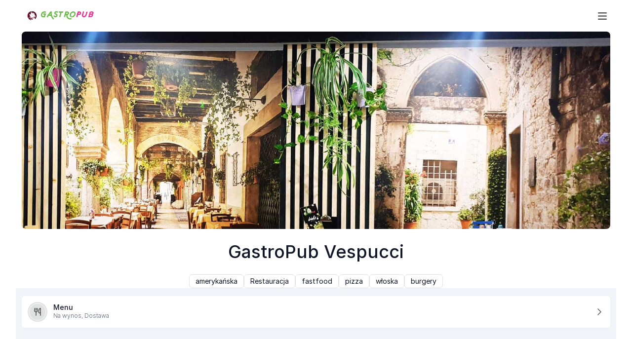

--- FILE ---
content_type: text/html
request_url: https://gastropubvespucci.goorder.pl/
body_size: 319
content:
<!doctype html><html lang="pl"><head><meta charset="utf-8"><meta name="viewport" content="width=device-width,initial-scale=1"/><meta name="theme-color" content="#000000"><title>Zamówienia jedzenia online</title><script defer="defer" src="/static/js/main.c440061d.js"></script><link href="/static/css/main.4f92b6a6.css" rel="stylesheet"></head><body><noscript>You need to enable JavaScript to run this app.</noscript><div id="root"></div></body></html>

--- FILE ---
content_type: text/css
request_url: https://gastropubvespucci.goorder.pl/static/css/main.4f92b6a6.css
body_size: 97250
content:
.rbt .rbt-input-main::-ms-clear{display:none}.rbt-menu{margin-bottom:2px}.rbt-menu>.dropdown-item{overflow:hidden;text-overflow:ellipsis}.rbt-menu>.dropdown-item:focus{outline:none}.rbt-menu-pagination-option{text-align:center}.rbt-input-multi{cursor:text;overflow:hidden;position:relative}.rbt-input-multi.focus{border-color:#80bdff;box-shadow:0 0 0 .2rem #007bff40;color:#495057;outline:0}.rbt-input-multi.form-control{height:auto}.rbt-input-multi.disabled{background-color:#e9ecef;opacity:1}.rbt-input-multi.is-invalid.focus{border-color:#dc3545;box-shadow:0 0 0 .2rem #dc354540}.rbt-input-multi.is-valid.focus{border-color:#28a745;box-shadow:0 0 0 .2rem #28a74540}.rbt-input-multi input::-moz-placeholder{color:#6c757d;opacity:1}.rbt-input-multi input:-ms-input-placeholder{color:#6c757d}.rbt-input-multi input::-webkit-input-placeholder{color:#6c757d}.rbt-input-multi .rbt-input-wrapper{align-items:flex-start;display:flex;flex-wrap:wrap;margin-bottom:-4px;margin-top:-1px;overflow:hidden}.rbt-input-multi .rbt-input-main{margin:1px 0 4px}.rbt-close{z-index:1}.rbt-close-lg{font-size:1.5rem}.rbt-token{background-color:#e7f4ff;border:0;border-radius:.25rem;color:#007bff;display:inline-flex;line-height:1rem;margin:1px 3px 2px 0}.rbt-token .rbt-token-label{padding:.25rem .5rem}.rbt-token .rbt-token-label:not(:last-child){padding-right:.25rem}.rbt-token-disabled{background-color:#0000001a;color:#495057;pointer-events:none}.rbt-token-removeable{cursor:pointer}.rbt-token-active{background-color:#007bff;color:#fff;outline:none;text-decoration:none}.rbt-token .rbt-token-remove-button{background-image:none;border-bottom-left-radius:0;border-top-left-radius:0;box-shadow:none;color:inherit;display:flex;font-size:inherit;font-weight:400;justify-content:center;opacity:1;outline:none;padding:.25rem .5rem .25rem 0;text-shadow:none}.rbt-token .rbt-token-remove-button .rbt-close-content{display:block}.rbt-aux{align-items:center;bottom:0;display:flex;justify-content:center;pointer-events:none;position:absolute;right:0;top:0;width:2rem}.rbt-aux-lg{width:3rem}.rbt-aux .rbt-close{margin-top:-.25rem;pointer-events:auto}.has-aux .form-control{padding-right:2rem}.has-aux .form-control.is-invalid,.has-aux .form-control.is-valid{background-position:right 2rem center;padding-right:4rem}.rbt-highlight-text{background-color:inherit;color:inherit;font-weight:700;padding:0}.input-group>.rbt{flex:1 1}.input-group>.rbt .rbt-aux,.input-group>.rbt .rbt-input-hint{z-index:5}.input-group>.rbt:not(:first-child) .form-control{border-bottom-left-radius:0;border-top-left-radius:0}.input-group>.rbt:not(:last-child) .form-control{border-bottom-right-radius:0;border-top-right-radius:0}#cc-main{-webkit-font-smoothing:antialiased;-moz-osx-font-smoothing:grayscale;-webkit-text-size-adjust:100%;background:#0000;color:#2c2f31;color:var(--cc-primary-color);font-family:-apple-system,BlinkMacSystemFont,Segoe UI,Roboto,Helvetica,Arial,sans-serif,Apple Color Emoji,Segoe UI Emoji,Segoe UI Symbol;font-family:var(--cc-font-family);font-size:16px;font-weight:400;line-height:1.15;position:relative;position:fixed;text-rendering:optimizeLegibility;z-index:2147483647;z-index:var(--cc-z-index)}#cc-main :after,#cc-main :before,#cc-main a,#cc-main button,#cc-main div,#cc-main h2,#cc-main input,#cc-main p,#cc-main span{all:unset;box-sizing:border-box}#cc-main .pm__badge,#cc-main button{clip:auto;all:initial;animation:none 0s ease 0s 1 normal none running;-webkit-backface-visibility:visible;backface-visibility:visible;background:#0000 none repeat 0 0/auto auto padding-box border-box scroll;border:none;border-collapse:initial;border-image:none;border-radius:0;border-spacing:0;bottom:auto;box-shadow:none;box-sizing:initial;box-sizing:border-box;caption-side:top;clear:none;color:#000;color:inherit;column-fill:balance;column-gap:normal;column-rule:medium none currentColor;column-span:1;columns:auto;content:normal;counter-increment:none;counter-reset:none;cursor:auto;direction:ltr;display:inline;empty-cells:show;float:none;font-family:serif;font-size:medium;font-stretch:normal;font-style:normal;font-variant:normal;font-weight:400;height:auto;-webkit-hyphens:none;hyphens:none;left:auto;letter-spacing:normal;line-height:normal;list-style:disc none outside;margin:0;max-height:none;max-width:none;min-height:0;min-width:0;opacity:1;orphans:2;outline:medium none invert;overflow:visible;overflow-x:visible;overflow-y:visible;padding:0;page-break-after:auto;page-break-before:auto;page-break-inside:auto;perspective:none;perspective-origin:50% 50%;position:static;right:auto;tab-size:8;table-layout:auto;text-align:left;text-align-last:auto;text-decoration:none;text-indent:0;text-shadow:none;text-transform:none;top:auto;transform:none;transform-origin:initial;transform-style:flat;transition:none 0s ease 0s;unicode-bidi:normal;vertical-align:initial;visibility:visible;visibility:inherit;white-space:normal;widows:2;width:auto;word-spacing:normal;z-index:auto}#cc-main .pm__badge,#cc-main a,#cc-main button,#cc-main input{-webkit-appearance:none;appearance:none;cursor:pointer;font-family:inherit;font-size:100%;line-height:normal;margin:0;outline:revert;outline-offset:2px;overflow:hidden}#cc-main table,#cc-main tbody,#cc-main td,#cc-main th,#cc-main thead,#cc-main tr{all:revert;color:inherit;font-family:inherit;font-size:inherit;font-weight:inherit}:root{--cc-font-family:-apple-system,BlinkMacSystemFont,"Segoe UI",Roboto,Helvetica,Arial,sans-serif,"Apple Color Emoji","Segoe UI Emoji","Segoe UI Symbol";--cc-modal-border-radius:.5rem;--cc-btn-border-radius:.4rem;--cc-modal-transition-duration:.25s;--cc-link-color:var(--cc-btn-primary-bg);--cc-modal-margin:1rem;--cc-z-index:2147483647;--cc-bg:#fff;--cc-primary-color:#2c2f31;--cc-secondary-color:#5e6266;--cc-btn-primary-bg:#30363c;--cc-btn-primary-color:#fff;--cc-btn-primary-border-color:var(--cc-btn-primary-bg);--cc-btn-primary-hover-bg:#000;--cc-btn-primary-hover-color:#fff;--cc-btn-primary-hover-border-color:var(--cc-btn-primary-hover-bg);--cc-btn-secondary-bg:#eaeff2;--cc-btn-secondary-color:var(--cc-primary-color);--cc-btn-secondary-border-color:var(--cc-btn-secondary-bg);--cc-btn-secondary-hover-bg:#d4dae0;--cc-btn-secondary-hover-color:#000;--cc-btn-secondary-hover-border-color:#d4dae0;--cc-separator-border-color:#f0f4f7;--cc-toggle-on-bg:var(--cc-btn-primary-bg);--cc-toggle-off-bg:#667481;--cc-toggle-on-knob-bg:#fff;--cc-toggle-off-knob-bg:var(--cc-toggle-on-knob-bg);--cc-toggle-enabled-icon-color:var(--cc-bg);--cc-toggle-disabled-icon-color:var(--cc-bg);--cc-toggle-readonly-bg:#d5dee2;--cc-toggle-readonly-knob-bg:#fff;--cc-toggle-readonly-knob-icon-color:var(--cc-toggle-readonly-bg);--cc-section-category-border:var(--cc-cookie-category-block-bg);--cc-cookie-category-block-bg:#f0f4f7;--cc-cookie-category-block-border:#f0f4f7;--cc-cookie-category-block-hover-bg:#e9eff4;--cc-cookie-category-block-hover-border:#e9eff4;--cc-cookie-category-expanded-block-bg:#0000;--cc-cookie-category-expanded-block-hover-bg:#dee4e9;--cc-overlay-bg:#000000a6;--cc-webkit-scrollbar-bg:var(--cc-section-category-border);--cc-webkit-scrollbar-hover-bg:var(--cc-btn-primary-hover-bg);--cc-footer-bg:var(--cc-btn-secondary-bg);--cc-footer-color:var(--cc-secondary-color);--cc-footer-border-color:#e4eaed;--cc-pm-toggle-border-radius:4em}#cc-main.cc--rtl{direction:rtl}#cc-main .cm__title,#cc-main a,#cc-main b,#cc-main em,#cc-main strong{font-weight:600}#cc-main button>span{pointer-events:none}#cc-main .cc__link,#cc-main a{background-image:linear-gradient(currentColor,currentColor);background-position:0 100%;background-repeat:no-repeat;background-size:0 1px;font-weight:600;position:relative;transition:background-size .25s,color .25s ease}#cc-main .cc__link:hover,#cc-main a:hover{background-size:100% 1px;color:#2c2f31;color:var(--cc-primary-color)}#cc-main .cc__link{color:#30363c;color:var(--cc-link-color)}#cc-main .cm__desc,#cc-main .pm__body{overscroll-behavior:auto contain;scrollbar-width:thin}@media screen and (min-width:640px){#cc-main ::-webkit-scrollbar,#cc-main ::-webkit-scrollbar-thumb,#cc-main ::-webkit-scrollbar-track{all:revert}#cc-main ::-webkit-scrollbar-thumb{-webkit-background-clip:padding-box;background-clip:padding-box;background:#d5dee2;background:var(--cc-toggle-readonly-bg);border:.25rem solid #fff;border:.25rem solid var(--cc-bg);border-radius:1rem}#cc-main ::-webkit-scrollbar-thumb:hover{background:#667481;background:var(--cc-toggle-off-bg)}#cc-main ::-webkit-scrollbar{background:#0000;width:12px}}html.disable--interaction.show--consent,html.disable--interaction.show--consent body{height:auto!important;overflow:hidden!important}@media(prefers-reduced-motion){#cc-main{--cc-modal-transition-duration:0s}}.cc--darkmode{--cc-bg:#161a1c;--cc-primary-color:#ebf3f6;--cc-secondary-color:#aebbc5;--cc-btn-primary-bg:#c2d0e0;--cc-btn-primary-color:var(--cc-bg);--cc-btn-primary-border-color:var(--cc-btn-primary-bg);--cc-btn-primary-hover-bg:#98a7b6;--cc-btn-primary-hover-color:#000;--cc-btn-primary-hover-border-color:var(--cc-btn-primary-hover-bg);--cc-btn-secondary-bg:#242c31;--cc-btn-secondary-color:var(--cc-primary-color);--cc-btn-secondary-border-color:var(--cc-btn-secondary-bg);--cc-btn-secondary-hover-bg:#353d43;--cc-btn-secondary-hover-color:#fff;--cc-btn-secondary-hover-border-color:var(--cc-btn-secondary-hover-bg);--cc-separator-border-color:#222a30;--cc-toggle-on-bg:var(--cc-btn-primary-bg);--cc-toggle-off-bg:#525f6b;--cc-toggle-on-knob-bg:var(--cc-btn-primary-color);--cc-toggle-off-knob-bg:var(--cc-btn-primary-color);--cc-toggle-enabled-icon-color:var(--cc-btn-primary-color);--cc-toggle-disabled-icon-color:var(--cc-btn-primary-color);--cc-toggle-readonly-bg:#343e45;--cc-toggle-readonly-knob-bg:#5f6b72;--cc-toggle-readonly-knob-icon-color:var(--cc-toggle-readonly-bg);--cc-section-category-border:#1e2428;--cc-cookie-category-block-bg:#1e2428;--cc-cookie-category-block-border:var(--cc-section-category-border);--cc-cookie-category-block-hover-bg:#242c31;--cc-cookie-category-block-hover-border:#232a2f;--cc-cookie-category-expanded-block-bg:#0000;--cc-cookie-category-expanded-block-hover-bg:var(--cc-toggle-readonly-bg);--cc-overlay-bg:#000000a6;--cc-webkit-scrollbar-bg:var(--cc-section-category-border);--cc-webkit-scrollbar-hover-bg:var(--cc-btn-primary-hover-bg);--cc-footer-bg:#0c0e0f;--cc-footer-color:var(--cc-secondary-color);--cc-footer-border-color:#060809}.cc--darkmode #cc-main{color-scheme:dark}#cc-main .cm{background:#fff;background:var(--cc-bg);border-radius:.5rem;border-radius:var(--cc-modal-border-radius);box-shadow:0 .625em 1.875em #0000024d;display:flex;flex-direction:column;max-width:24rem;opacity:0;overflow:hidden;position:fixed;transform:translateY(1.6em);visibility:hidden;z-index:1}#cc-main .cm--top{top:1rem;top:var(--cc-modal-margin)}#cc-main .cm--middle{top:50%;transform:translateY(calc(-50% + 1.6em))}#cc-main .cm--bottom{bottom:1rem;bottom:var(--cc-modal-margin)}#cc-main .cm--center{left:1rem;left:var(--cc-modal-margin);margin:0 auto;right:1rem;right:var(--cc-modal-margin);width:auto}#cc-main .cm--left{left:1rem;left:var(--cc-modal-margin);margin-right:1rem;margin-right:var(--cc-modal-margin)}#cc-main .cm--right{margin-left:1rem;margin-left:var(--cc-modal-margin);right:1rem;right:var(--cc-modal-margin)}#cc-main .cm__body{display:flex;flex-direction:column;justify-content:space-between;position:relative}#cc-main .cm__btns,#cc-main .cm__links{padding:1rem 1.3rem;width:auto}#cc-main .cm__texts{display:flex;flex:1 1;flex-direction:column;justify-content:center;padding:1rem 0 0}#cc-main .cm__desc,#cc-main .cm__title{padding:0 1.3rem}#cc-main .cm__title{font-size:1.05em}#cc-main .cm__title+.cm__desc{margin-top:1.1em}#cc-main .cm__desc{color:#5e6266;color:var(--cc-secondary-color);font-size:.9em;line-height:1.5;max-height:40vh;overflow-x:visible;overflow-y:auto;padding-bottom:1em}#cc-main .cm__btns{border-top:1px solid #f0f4f7;border-top:1px solid var(--cc-separator-border-color);display:flex;flex-direction:column;justify-content:center}#cc-main .cm__btn-group{display:grid;grid-auto-columns:minmax(0,1fr)}#cc-main .cm__btn+.cm__btn,#cc-main .cm__btn-group+.cm__btn-group{margin-top:.375rem}#cc-main .cm--flip .cm__btn+.cm__btn,#cc-main .cm--flip .cm__btn-group+.cm__btn-group{margin-bottom:.375rem;margin-top:0}#cc-main .cm--inline .cm__btn+.cm__btn{margin-left:.375rem;margin-top:0}#cc-main .cm--inline.cm--flip .cm__btn+.cm__btn{margin-bottom:0;margin-left:0;margin-right:.375rem}#cc-main .cm--inline.cm--flip .cm__btn-group+.cm__btn-group{margin-bottom:.375rem;margin-right:0}#cc-main .cm--wide .cm__btn+.cm__btn,#cc-main .cm--wide .cm__btn-group+.cm__btn-group{margin-left:.375rem;margin-top:0}#cc-main .cm--wide.cm--flip .cm__btn+.cm__btn,#cc-main .cm--wide.cm--flip .cm__btn-group+.cm__btn-group{margin-bottom:0;margin-right:.375rem}#cc-main .cm--bar:not(.cm--inline) .cm__btn-group--uneven,#cc-main .cm--wide .cm__btn-group--uneven{display:flex;flex:1 1;justify-content:space-between}#cc-main .cm--bar:not(.cm--inline).cm--flip .cm__btn-group--uneven,#cc-main .cm--wide.cm--flip .cm__btn-group--uneven{flex-direction:row-reverse}#cc-main .cm__btn{background:#30363c;background:var(--cc-btn-primary-bg);border:1px solid #30363c;border:1px solid var(--cc-btn-primary-border-color);border-radius:.4rem;border-radius:var(--cc-btn-border-radius);color:#fff;color:var(--cc-btn-primary-color);font-size:.82em;font-weight:600;min-height:42px;padding:.5em 1em;text-align:center}#cc-main .cm__btn:hover{background:#000;background:var(--cc-btn-primary-hover-bg);border-color:#000;border-color:var(--cc-btn-primary-hover-border-color);color:#fff;color:var(--cc-btn-primary-hover-color)}#cc-main .cm__btn--secondary{background:#eaeff2;background:var(--cc-btn-secondary-bg);border-color:#eaeff2;border-color:var(--cc-btn-secondary-border-color);color:#2c2f31;color:var(--cc-btn-secondary-color)}#cc-main .cm__btn--secondary:hover{background:#d4dae0;background:var(--cc-btn-secondary-hover-bg);border-color:#d4dae0;border-color:var(--cc-btn-secondary-hover-border-color);color:#000;color:var(--cc-btn-secondary-hover-color)}#cc-main .cm__btn--close{border-radius:0;border-bottom-left-radius:.4rem;border-bottom-left-radius:var(--cc-btn-border-radius);border-right:none;border-top:none;display:none;font-size:1em;height:42px;min-width:auto!important;overflow:hidden;padding:0!important;position:absolute;right:0;top:0;width:42px}#cc-main .cm__btn--close svg{stroke:#fff;stroke:var(--cc-btn-primary-color);transform:scale(.5);transition:stroke .15s ease}#cc-main .cm__btn--close:hover svg{stroke:#fff;stroke:var(--cc-btn-primary-hover-color)}#cc-main .cm__btn--close.cm__btn--secondary svg{stroke:#2c2f31;stroke:var(--cc-btn-secondary-color)}#cc-main .cm__btn--close.cm__btn--secondary:hover svg{stroke:#000;stroke:var(--cc-btn-secondary-hover-color)}#cc-main .cm__btn--close+.cm__texts .cm__title{padding-right:3rem}#cc-main .cm--inline .cm__btn-group{grid-auto-flow:column}#cc-main .cm__footer{background:#eaeff2;background:var(--cc-footer-bg);border-top:1px solid #e4eaed;border-top:1px solid var(--cc-footer-border-color);color:#5e6266;color:var(--cc-footer-color);padding:.4em 0 .5em}#cc-main .cm__links{display:flex;flex-direction:row;padding-bottom:0;padding-top:0}#cc-main .cm__link-group{display:flex;flex-direction:row;font-size:.8em;width:100%}#cc-main .cm__link-group>*+*{margin-left:1.3rem}#cc-main .cm--flip .cm__btn:last-child{grid-row:1}#cc-main .cm--inline.cm--flip .cm__btn:last-child{grid-column:1}#cc-main .cm--box .cm__btn--close{display:block}#cc-main .cm--box.cm--flip .cm__btns{flex-direction:column-reverse}#cc-main .cm--box.cm--wide{max-width:36em}#cc-main .cm--box.cm--wide .cm__btns{flex-direction:row;justify-content:space-between}#cc-main .cm--box.cm--wide .cm__btn-group{grid-auto-flow:column}#cc-main .cm--box.cm--wide .cm__btn{min-width:120px;padding-left:1.8em;padding-right:1.8em}#cc-main .cm--box.cm--wide.cm--flip .cm__btns{flex-direction:row-reverse}#cc-main .cm--box.cm--wide.cm--flip .cm__btn:last-child{grid-column:1}#cc-main .cm--cloud{max-width:54em;width:auto}#cc-main .cm--cloud .cm__body{flex-direction:row}#cc-main .cm--cloud .cm__texts{flex:1 1}#cc-main .cm--cloud .cm__desc{max-height:9.4em}#cc-main .cm--cloud .cm__btns{border-left:1px solid #f0f4f7;border-left:1px solid var(--cc-separator-border-color);border-top:none;max-width:23em}#cc-main .cm--cloud .cm__btn-group{flex-direction:column}#cc-main .cm--cloud .cm__btn{min-width:19em}#cc-main .cm--cloud.cm--flip .cm__btn-group,#cc-main .cm--cloud.cm--flip .cm__btns{flex-direction:column-reverse}#cc-main .cm--cloud.cm--inline .cm__btn-group{flex-direction:row}#cc-main .cm--cloud.cm--inline .cm__btn{min-width:10em}#cc-main .cm--cloud.cm--inline.cm--flip .cm__btn-group{flex-direction:row-reverse}#cc-main .cm--bar{--cc-modal-transition-duration:.35s;border-radius:0;left:0;margin:0;max-width:none;opacity:1;right:0;transform:translateY(0);width:100vw}#cc-main .cm--bar.cm--top{top:0;transform:translateY(-100%)}#cc-main .cm--bar.cm--bottom{bottom:0;transform:translateY(100%)}#cc-main .cm--bar .cm__body,#cc-main .cm--bar .cm__links{margin:0 auto;max-width:55em;width:100%}#cc-main .cm--bar .cm__body{padding:.5em 0 .9em}#cc-main .cm--bar .cm__btns{border-top:none;flex-direction:row;justify-content:space-between}#cc-main .cm--bar .cm__btn-group{grid-auto-flow:column}#cc-main .cm--bar:not(.cm--inline) .cm__btn+.cm__btn,#cc-main .cm--bar:not(.cm--inline) .cm__btn-group+.cm__btn-group{margin-left:.375rem;margin-top:0}#cc-main .cm--bar .cm__btn{min-width:120px;padding-left:2em;padding-right:2em}#cc-main .cm--bar.cm--flip:not(.cm--inline) .cm__btn+.cm__btn,#cc-main .cm--bar.cm--flip:not(.cm--inline) .cm__btn-group+.cm__btn-group{margin-bottom:0;margin-left:0;margin-right:.375rem}#cc-main .cm--bar.cm--flip .cm__btns{flex-direction:row-reverse}#cc-main .cm--bar.cm--flip .cm__btn:last-child{grid-column:1}#cc-main .cm--bar.cm--inline .cm__body,#cc-main .cm--bar.cm--inline .cm__links{max-width:74em}#cc-main .cm--bar.cm--inline .cm__body{flex-direction:row;padding:0}#cc-main .cm--bar.cm--inline .cm__btns{flex-direction:column;justify-content:center;max-width:23em}#cc-main .cm--bar.cm--inline.cm--flip .cm__btns{flex-direction:column-reverse}#cc-main .cc--anim .cm,#cc-main .cc--anim.cm-wrapper:before{transition:opacity .25s ease,visibility .25s ease,transform .25s ease;transition:opacity var(--cc-modal-transition-duration) ease,visibility var(--cc-modal-transition-duration) ease,transform var(--cc-modal-transition-duration) ease}#cc-main .cc--anim .cm__btn,#cc-main .cc--anim .cm__close{transition:background-color .15s ease,border-color .15s ease,color .15s ease}.disable--interaction #cc-main .cm-wrapper:before{background:#000000a6;background:var(--cc-overlay-bg);bottom:0;content:"";left:0;opacity:0;position:fixed;right:0;top:0;visibility:hidden;z-index:0}.show--consent #cc-main .cc--anim .cm{opacity:1;transform:translateY(0);visibility:visible!important}.show--consent #cc-main .cc--anim .cm--middle{transform:translateY(-50%)}.show--consent #cc-main .cc--anim .cm--bar{transform:translateY(0)}.show--consent #cc-main .cc--anim.cm-wrapper:before{opacity:1;visibility:visible}#cc-main.cc--rtl .cm__btn--close{border-bottom-left-radius:0;border-bottom-right-radius:.4rem;border-bottom-right-radius:var(--cc-btn-border-radius);left:0;right:auto}#cc-main.cc--rtl .cm__btn--close+.cm__texts .cm__title{padding-left:3rem!important;padding-right:1.3rem}#cc-main.cc--rtl .cm--inline .cm__btn+.cm__btn{margin-left:0;margin-right:.375rem}#cc-main.cc--rtl .cm--inline.cm--flip .cm__btn+.cm__btn{margin-left:.375rem;margin-right:0}#cc-main.cc--rtl .cm:not(.cm--inline).cm--bar .cm__btn+.cm__btn,#cc-main.cc--rtl .cm:not(.cm--inline).cm--bar .cm__btn-group+.cm__btn-group,#cc-main.cc--rtl .cm:not(.cm--inline).cm--wide .cm__btn+.cm__btn,#cc-main.cc--rtl .cm:not(.cm--inline).cm--wide .cm__btn-group+.cm__btn-group{margin-left:0;margin-right:.375rem}#cc-main.cc--rtl .cm:not(.cm--inline).cm--bar.cm--flip .cm__btn+.cm__btn,#cc-main.cc--rtl .cm:not(.cm--inline).cm--wide.cm--flip .cm__btn+.cm__btn{margin-left:.375rem;margin-right:0}#cc-main.cc--rtl .cm__link-group>*+*{margin-left:0;margin-right:1.3rem}@media screen and (max-width:640px){#cc-main{--cc-modal-margin:.5em}#cc-main .cm{max-width:none!important;width:auto!important}#cc-main .cm__body{flex-direction:column!important;padding:0!important}#cc-main .cm__btns,#cc-main .cm__desc,#cc-main .cm__links,#cc-main .cm__title{padding-left:1.1rem!important;padding-right:1.1rem!important}#cc-main .cm__btns{border-left:none!important;border-top:1px solid #f0f4f7!important;border-top:1px solid var(--cc-separator-border-color)!important;flex-direction:column!important;max-width:none!important;min-width:auto!important}#cc-main .cm__btn+.cm__btn,#cc-main .cm__btn-group+.cm__btn-group{margin:.375rem 0 0!important}#cc-main .cm--flip .cm__btn+.cm__btn,#cc-main .cm--flip .cm__btn-group+.cm__btn-group{margin-bottom:.375rem!important;margin-top:0!important}#cc-main .cm__btn-group{display:flex!important;flex-direction:column!important;min-width:auto!important}#cc-main .cm__btn{flex:auto!important}#cc-main .cm__link-group{justify-content:center!important}#cc-main .cm--flip .cm__btn-group,#cc-main .cm--flip .cm__btns{flex-direction:column-reverse!important}}#cc-main .pm-wrapper{position:relative;z-index:2}#cc-main .pm{background:#fff;background:var(--cc-bg);border-radius:.5rem;border-radius:var(--cc-modal-border-radius);box-shadow:0 .625em 1.875em #0000024d;display:flex;flex-direction:column;opacity:0;overflow:hidden;position:fixed;visibility:hidden;width:100%;width:auto;z-index:1}#cc-main svg{fill:none;width:100%}#cc-main .pm__body,#cc-main .pm__footer,#cc-main .pm__header{padding:1em 1.4em}#cc-main .pm__header{align-items:center;border-bottom:1px solid #f0f4f7;border-bottom:1px solid var(--cc-separator-border-color);display:flex;justify-content:space-between}#cc-main .pm__title{align-items:center;display:flex;flex:1 1;font-weight:600;margin-right:2em}#cc-main .pm__close-btn{background:#eaeff2;background:var(--cc-btn-secondary-bg);border:1px solid #eaeff2;border:1px solid var(--cc-btn-secondary-border-color);border-radius:.4rem;border-radius:var(--cc-btn-border-radius);height:40px;position:relative;transition:all .15s ease;width:40px}#cc-main .pm__close-btn span{display:flex;height:100%;width:100%}#cc-main .pm__close-btn svg{stroke:#2c2f31;stroke:var(--cc-btn-secondary-color);transform:scale(.5);transition:stroke .15s ease}#cc-main .pm__close-btn:hover{background:#d4dae0;background:var(--cc-btn-secondary-hover-bg);border-color:#d4dae0;border-color:var(--cc-btn-secondary-hover-border-color)}#cc-main .pm__close-btn:hover svg{stroke:#000;stroke:var(--cc-btn-secondary-hover-color)}#cc-main .pm__body{flex:1 1;overflow-y:auto;overflow-y:overlay}#cc-main .pm__section,#cc-main .pm__section--toggle{border-radius:.4rem;border-radius:var(--cc-btn-border-radius);display:flex;flex-direction:column;margin-bottom:.5em}#cc-main .pm__section--toggle .pm__section-desc-wrapper{border:1px solid #f0f4f7;border:1px solid var(--cc-cookie-category-block-border);border-radius:.4rem;border-radius:var(--cc-btn-border-radius);border-top:none;border-top-left-radius:0;border-top-right-radius:0;display:none;margin-top:0!important;overflow:hidden}#cc-main .pm__section{border:1px solid #f0f4f7;border:1px solid var(--cc-separator-border-color);padding:1em;transition:background-color .25s ease,border-color .25s ease}#cc-main .pm__section:first-child{border:none;margin-bottom:2em;margin-top:0;padding:0;transition:none}#cc-main .pm__section:not(:first-child):hover{background:#f0f4f7;background:var(--cc-cookie-category-block-bg);border-color:#f0f4f7;border-color:var(--cc-cookie-category-block-border)}#cc-main .pm__section-toggles+.pm__section{margin-top:2em}#cc-main .pm__section--toggle{background:#f0f4f7;background:var(--cc-cookie-category-block-bg);border-top:none;margin-bottom:.375rem}#cc-main .pm__section--toggle .pm__section-title{align-items:center;background:#f0f4f7;background:var(--cc-cookie-category-block-bg);border:1px solid #f0f4f7;border:1px solid var(--cc-cookie-category-block-border);display:flex;justify-content:space-between;min-height:58px;padding:1.1em 5.4em 1.1em 1.2em;position:relative;transition:background-color .25s ease,border-color .25s ease;width:100%}#cc-main .pm__section--toggle .pm__section-title:hover{background:#e9eff4;background:var(--cc-cookie-category-block-hover-bg);border-color:#e9eff4;border-color:var(--cc-cookie-category-block-hover-border)}#cc-main .pm__section--toggle .pm__section-desc{margin-top:0;padding:1em}#cc-main .pm__section--toggle.is-expanded{--cc-cookie-category-block-bg:var(--cc-cookie-category-expanded-block-bg);--cc-cookie-category-block-border:var(--cc-cookie-category-expanded-block-hover-bg)}#cc-main .pm__section--toggle.is-expanded .pm__section-title{border-bottom-left-radius:0;border-bottom-right-radius:0}#cc-main .pm__section--toggle.is-expanded .pm__section-arrow svg{transform:scale(.5) rotate(180deg)}#cc-main .pm__section--toggle.is-expanded .pm__section-desc-wrapper{display:flex}#cc-main .pm__section--expandable .pm__section-title{cursor:pointer;padding-left:3.4em}#cc-main .pm__section--expandable .pm__section-arrow{background:#d5dee2;background:var(--cc-toggle-readonly-bg);border-radius:100%;display:flex;height:20px;justify-content:center;left:18px;pointer-events:none;position:absolute;width:20px}#cc-main .pm__section--expandable .pm__section-arrow svg{stroke:#2c2f31;stroke:var(--cc-btn-secondary-color);transform:scale(.5)}#cc-main .pm__section-title-wrapper{align-items:center;display:flex;position:relative}#cc-main .pm__section-title-wrapper+.pm__section-desc-wrapper{margin-top:.85em}#cc-main .pm__section-title{border-radius:.4rem;border-radius:var(--cc-btn-border-radius);font-size:.95em;font-weight:600}#cc-main .pm__badge{align-items:center;background:#eaeff2;background:var(--cc-btn-secondary-bg);border-radius:5em;color:#5e6266;color:var(--cc-secondary-color);display:flex;flex:none;font-size:.8em;font-weight:600;height:23px;justify-content:center;margin-left:1em;min-width:23px;overflow:hidden;padding:0 .6em 1px;position:relative;text-align:center;white-space:nowrap;width:auto}#cc-main .pm__service-counter{background:#30363c;background:var(--cc-btn-primary-bg);color:#fff;color:var(--cc-btn-primary-color);padding:0;width:23px}#cc-main .pm__service-counter[data-counterlabel]{padding:0 .6em 1px;width:auto}#cc-main .section__toggle,#cc-main .section__toggle-wrapper,#cc-main .toggle__icon,#cc-main .toggle__label{border-radius:4em;border-radius:var(--cc-pm-toggle-border-radius);height:23px;transform:translateZ(0);width:50px}#cc-main .section__toggle-wrapper{cursor:pointer;position:absolute;right:18px;z-index:1}#cc-main .toggle-service{height:19px;position:relative;right:0;width:42px}#cc-main .toggle-service .section__toggle,#cc-main .toggle-service .toggle__icon,#cc-main .toggle-service .toggle__label{height:19px;width:42px}#cc-main .toggle-service .toggle__icon{position:relative}#cc-main .toggle-service .toggle__icon-circle{height:19px;width:19px}#cc-main .toggle-service .section__toggle:checked~.toggle__icon .toggle__icon-circle{transform:translateX(23px)}#cc-main .pm__section--toggle:nth-child(2) .section__toggle-wrapper:after{display:none!important}#cc-main .section__toggle{border:0;cursor:pointer;display:block;left:0;margin:0;position:absolute;top:0}#cc-main .section__toggle:disabled{cursor:not-allowed}#cc-main .toggle__icon{background:#667481;background:var(--cc-toggle-off-bg);box-shadow:0 0 0 1px #667481;box-shadow:0 0 0 1px var(--cc-toggle-off-bg);display:flex;flex-direction:row;pointer-events:none;position:absolute;transition:all .25s ease}#cc-main .toggle__icon-circle{background:#fff;background:var(--cc-toggle-off-knob-bg);border:none;border-radius:4em;border-radius:var(--cc-pm-toggle-border-radius);box-shadow:0 1px 2px #1820035c;display:block;height:23px;left:0;position:absolute;top:0;transition:transform .25s ease,background-color .25s ease;width:23px}#cc-main .toggle__icon-off,#cc-main .toggle__icon-on{height:100%;position:absolute;transition:opacity .15s ease;width:100%}#cc-main .toggle__icon-on{opacity:0;transform:rotate(45deg)}#cc-main .toggle__icon-on svg{stroke:#30363c;stroke:var(--cc-toggle-on-bg);transform:scale(.55) rotate(-45deg)}#cc-main .toggle__icon-off{opacity:1}#cc-main .toggle__icon-off svg{stroke:#667481;stroke:var(--cc-toggle-off-bg);transform:scale(.55)}#cc-main .section__toggle:checked~.toggle__icon{background:#30363c;background:var(--cc-toggle-on-bg);box-shadow:0 0 0 1px #30363c;box-shadow:0 0 0 1px var(--cc-toggle-on-bg)}#cc-main .section__toggle:checked~.toggle__icon .toggle__icon-circle{background-color:#fff;background-color:var(--cc-toggle-on-knob-bg);transform:translateX(27px)}#cc-main .section__toggle:checked~.toggle__icon .toggle__icon-on{opacity:1}#cc-main .section__toggle:checked~.toggle__icon .toggle__icon-off{opacity:0}#cc-main .section__toggle:checked:disabled~.toggle__icon{background:#d5dee2;background:var(--cc-toggle-readonly-bg);box-shadow:0 0 0 1px #d5dee2;box-shadow:0 0 0 1px var(--cc-toggle-readonly-bg)}#cc-main .section__toggle:checked:disabled~.toggle__icon .toggle__icon-circle{background:#fff;background:var(--cc-toggle-readonly-knob-bg);box-shadow:none}#cc-main .section__toggle:checked:disabled~.toggle__icon svg{stroke:#d5dee2;stroke:var(--cc-toggle-readonly-knob-icon-color)}#cc-main .toggle__label{opacity:0;overflow:hidden;pointer-events:none;position:absolute;top:0;z-index:-1}#cc-main .pm__section-desc-wrapper{color:#5e6266;color:var(--cc-secondary-color);display:flex;flex-direction:column;font-size:.9em}#cc-main .pm__section-desc-wrapper>:not(:last-child){border-bottom:1px solid #f0f4f7;border-bottom:1px solid var(--cc-cookie-category-block-border)}#cc-main .pm__section-services{display:flex;flex-direction:column}#cc-main .pm__service{align-items:center;display:flex;justify-content:space-between;padding:.4em 1.2em;position:relative;transition:background-color .15s ease}#cc-main .pm__service:hover{background-color:#e9eff4;background-color:var(--cc-cookie-category-block-hover-bg)}#cc-main .pm__service-header{align-items:center;display:flex;margin-right:1em;width:100%}#cc-main .pm__service-icon{border:2px solid;border-radius:100%;height:8px;margin-left:6px;margin-right:20px;margin-top:1px;min-width:8px}#cc-main .pm__service-title{font-size:.95em;width:100%;word-break:break-word}#cc-main .pm__section-desc{line-height:1.5em}#cc-main .pm__section-table{border-collapse:collapse;font-size:.9em;margin:0;overflow:hidden;padding:0;text-align:left;width:100%}#cc-main .pm__table-caption{text-align:left}#cc-main .pm__table-caption,#cc-main .pm__table-head>tr{border-bottom:1px dashed #f0f4f7;border-bottom:1px dashed var(--cc-separator-border-color);color:#2c2f31;color:var(--cc-primary-color);font-weight:600}#cc-main .pm__table-tr{transition:background-color .15s ease}#cc-main .pm__table-tr:hover{background:#e9eff4;background:var(--cc-cookie-category-block-hover-bg)}#cc-main .pm__table-caption,#cc-main .pm__table-td,#cc-main .pm__table-th{padding:.625em .625em .625em 1.2em;vertical-align:top}#cc-main .pm__footer{border-top:1px solid #f0f4f7;border-top:1px solid var(--cc-separator-border-color);display:flex;justify-content:space-between}#cc-main .pm__btn-group{display:flex}#cc-main .pm__btn+.pm__btn,#cc-main .pm__btn-group+.pm__btn-group{margin-left:.375rem}#cc-main .pm--flip .pm__btn+.pm__btn,#cc-main .pm--flip .pm__btn-group+.pm__btn-group{margin-left:0;margin-right:.375rem}#cc-main .pm__btn{background:#30363c;background:var(--cc-btn-primary-bg);border:1px solid #30363c;border:1px solid var(--cc-btn-primary-border-color);border-radius:.4rem;border-radius:var(--cc-btn-border-radius);color:#fff;color:var(--cc-btn-primary-color);flex:auto;font-size:.82em;font-weight:600;min-height:42px;min-width:110px;padding:.5em 1.5em;text-align:center;transition:background-color .15s ease,border-color .15s ease,color .15s ease}#cc-main .pm__btn:hover{background:#000;background:var(--cc-btn-primary-hover-bg);border-color:#000;border-color:var(--cc-btn-primary-hover-border-color);color:#fff;color:var(--cc-btn-primary-hover-color)}#cc-main .pm__btn--secondary{background:#eaeff2;background:var(--cc-btn-secondary-bg);border-color:#eaeff2;border-color:var(--cc-btn-secondary-border-color);color:#2c2f31;color:var(--cc-btn-secondary-color)}#cc-main .pm__btn--secondary:hover{background:#d4dae0;background:var(--cc-btn-secondary-hover-bg);border-color:#d4dae0;border-color:var(--cc-btn-secondary-hover-border-color);color:#000;color:var(--cc-btn-secondary-hover-color)}#cc-main .pm--box{height:calc(100% - 2em);left:1rem;left:var(--cc-modal-margin);margin:0 auto;max-height:37.5em;max-width:43em;right:1rem;right:var(--cc-modal-margin);top:50%;transform:translateY(calc(-50% + 1.6em))}#cc-main .pm--box.pm--flip .pm__btn-group,#cc-main .pm--box.pm--flip .pm__footer{flex-direction:row-reverse}#cc-main .pm--bar{--cc-modal-transition-duration:.35s;border-radius:0;bottom:0;height:100%;margin:0;max-height:none;max-width:29em;opacity:1;top:0;width:100%}#cc-main .pm--bar .pm__section-table,#cc-main .pm--bar .pm__table-body,#cc-main .pm--bar .pm__table-td,#cc-main .pm--bar .pm__table-th,#cc-main .pm--bar .pm__table-tr{display:block}#cc-main .pm--bar .pm__table-head{display:none}#cc-main .pm--bar .pm__table-caption{display:block}#cc-main .pm--bar .pm__table-tr:not(:last-child){border-bottom:1px solid #f0f4f7;border-bottom:1px solid var(--cc-separator-border-color)}#cc-main .pm--bar .pm__table-td{display:flex;justify-content:space-between}#cc-main .pm--bar .pm__table-td:before{color:#2c2f31;color:var(--cc-primary-color);content:attr(data-column);flex:1 1;font-weight:600;min-width:100px;overflow:hidden;padding-right:2em;text-overflow:ellipsis}#cc-main .pm--bar .pm__table-td>div{flex:3 1}#cc-main .pm--bar:not(.pm--wide) .pm__body,#cc-main .pm--bar:not(.pm--wide) .pm__footer,#cc-main .pm--bar:not(.pm--wide) .pm__header{padding:1em 1.3em}#cc-main .pm--bar:not(.pm--wide) .pm__btn-group,#cc-main .pm--bar:not(.pm--wide) .pm__footer{flex-direction:column}#cc-main .pm--bar:not(.pm--wide) .pm__btn+.pm__btn,#cc-main .pm--bar:not(.pm--wide) .pm__btn-group+.pm__btn-group{margin:.375rem 0 0}#cc-main .pm--bar:not(.pm--wide).pm--flip .pm__btn-group,#cc-main .pm--bar:not(.pm--wide).pm--flip .pm__footer{flex-direction:column-reverse}#cc-main .pm--bar:not(.pm--wide).pm--flip .pm__btn+.pm__btn,#cc-main .pm--bar:not(.pm--wide).pm--flip .pm__btn-group+.pm__btn-group{margin-bottom:.375rem;margin-top:0}#cc-main .pm--bar:not(.pm--wide) .pm__badge{display:none}#cc-main .pm--bar.pm--left{left:0;transform:translateX(-100%)}#cc-main .pm--bar.pm--right{right:0;transform:translateX(100%)}#cc-main .pm--bar.pm--wide{max-width:35em}#cc-main .pm--bar.pm--wide .pm__body,#cc-main .pm--bar.pm--wide .pm__footer,#cc-main .pm--bar.pm--wide .pm__header{padding:1em 1.4em}#cc-main .pm--bar.pm--wide.pm--flip .pm__btn-group,#cc-main .pm--bar.pm--wide.pm--flip .pm__footer{flex-direction:row-reverse}#cc-main .pm-overlay{background:#000000a6;background:var(--cc-overlay-bg);bottom:0;content:"";left:0;opacity:0;position:fixed;right:0;top:0;visibility:hidden;z-index:1}#cc-main .cc--anim .pm,#cc-main .cc--anim .pm-overlay{transition:opacity .25s ease,visibility .25s ease,transform .25s ease;transition:opacity var(--cc-modal-transition-duration) ease,visibility var(--cc-modal-transition-duration) ease,transform var(--cc-modal-transition-duration) ease}.show--preferences #cc-main .cc--anim .pm{opacity:1;visibility:visible!important}.show--preferences #cc-main .cc--anim .pm--box{transform:translateY(-50%)}.show--preferences #cc-main .cc--anim .pm--bar{transform:translateX(0)}.show--preferences #cc-main .cc--anim .pm-overlay{opacity:1;visibility:visible}#cc-main.cc--rtl .pm__service-header{margin-left:1em;margin-right:0}#cc-main.cc--rtl .pm__section-arrow{left:auto;right:18px}#cc-main.cc--rtl .section__toggle-wrapper{left:18px;right:auto;transform-origin:left}#cc-main.cc--rtl .toggle-service{left:0}#cc-main.cc--rtl .pm__service-icon{margin-left:20px;margin-right:5px}#cc-main.cc--rtl .pm__section--toggle .pm__section-title{padding-left:5.4em;padding-right:1.2em}#cc-main.cc--rtl .pm__section--expandable .pm__section-title{padding-right:3.4em}#cc-main.cc--rtl .pm__badge{margin-left:0;margin-right:1em}#cc-main.cc--rtl .toggle__icon-circle{transform:translateX(27px)}#cc-main.cc--rtl .toggle-service .toggle__icon-circle{transform:translateX(23px)}#cc-main.cc--rtl .section__toggle:checked~.toggle__icon .toggle__icon-circle{transform:translateX(0)}#cc-main.cc--rtl .pm__table-td,#cc-main.cc--rtl .pm__table-th{padding-left:0;padding-right:1.2em;text-align:right}#cc-main.cc--rtl .pm__table-td{padding-left:0;padding-right:1.2em}#cc-main.cc--rtl .pm__table-td:before{padding-left:2em;padding-right:0}#cc-main.cc--rtl .pm__btn+.pm__btn,#cc-main.cc--rtl .pm__btn-group+.pm__btn-group{margin-left:0;margin-right:.375rem}#cc-main.cc--rtl .pm--flip .pm__btn+.pm__btn,#cc-main.cc--rtl .pm--flip .pm__btn-group+.pm__btn-group{margin-left:.375rem;margin-right:0}#cc-main.cc--rtl .pm--flip.pm--bar:not(.pm--wide) .pm__btn+.pm__btn,#cc-main.cc--rtl .pm--flip.pm--bar:not(.pm--wide) .pm__btn-group+.pm__btn-group{margin-left:0}@media screen and (max-width:640px){#cc-main .pm{border-radius:0;bottom:0;height:auto;left:0;max-height:100%;max-width:none!important;right:0;top:0;transform:translateY(1.6em)}#cc-main .pm__body,#cc-main .pm__footer,#cc-main .pm__header{padding:.9em!important}#cc-main .pm__badge{display:none}#cc-main .pm__section-table,#cc-main .pm__table-body,#cc-main .pm__table-caption,#cc-main .pm__table-td,#cc-main .pm__table-th,#cc-main .pm__table-tr{display:block}#cc-main .pm__table-head{display:none}#cc-main .pm__table-tr:not(:last-child){border-bottom:1px solid #f0f4f7;border-bottom:1px solid var(--cc-separator-border-color)}#cc-main .pm__table-td{display:flex;justify-content:space-between}#cc-main .pm__table-td:before{color:#2c2f31;color:var(--cc-primary-color);content:attr(data-column);flex:1 1;font-weight:600;min-width:100px;overflow:hidden;padding-right:2em;text-overflow:ellipsis}#cc-main .pm__table-td>div{flex:3 1}#cc-main .pm__btn-group,#cc-main .pm__footer{flex-direction:column!important}#cc-main .pm__btn-group{display:flex!important}#cc-main .pm__btn+.pm__btn,#cc-main .pm__btn-group+.pm__btn-group{margin:.375rem 0 0!important}#cc-main .pm--flip .pm__btn+.pm__btn,#cc-main .pm--flip .pm__btn-group+.pm__btn-group{margin-bottom:.375rem!important;margin-top:0!important}#cc-main .pm--flip .pm__btn-group,#cc-main .pm--flip .pm__footer{flex-direction:column-reverse!important}.show--preferences #cc-main .cc--anim .pm{transform:translateY(0)!important}}
/*!
 * Bootstrap  v5.3.3 (https://getbootstrap.com/)
 * Copyright 2011-2024 The Bootstrap Authors
 * Licensed under MIT (https://github.com/twbs/bootstrap/blob/main/LICENSE)
 */:root,[data-bs-theme=light]{--bs-blue:#0d6efd;--bs-indigo:#6610f2;--bs-purple:#6f42c1;--bs-pink:#d63384;--bs-red:#dc3545;--bs-orange:#fd7e14;--bs-yellow:#ffc107;--bs-green:#198754;--bs-teal:#20c997;--bs-cyan:#0dcaf0;--bs-black:#000;--bs-white:#fff;--bs-gray:#6c757d;--bs-gray-dark:#343a40;--bs-gray-100:#f8f9fa;--bs-gray-200:#e9ecef;--bs-gray-300:#dee2e6;--bs-gray-400:#ced4da;--bs-gray-500:#adb5bd;--bs-gray-600:#6c757d;--bs-gray-700:#495057;--bs-gray-800:#343a40;--bs-gray-900:#212529;--bs-primary:#086ec5;--bs-secondary:#6c757d;--bs-success:#1c793f;--bs-info:#0dcaf0;--bs-warning:#b65207;--bs-danger:#a53030;--bs-light:#f8f9fa;--bs-dark:#212529;--bs-primary-rgb:8,110,197;--bs-secondary-rgb:108,117,125;--bs-success-rgb:28,121,63;--bs-info-rgb:13,202,240;--bs-warning-rgb:182,82,7;--bs-danger-rgb:165,48,48;--bs-light-rgb:248,249,250;--bs-dark-rgb:33,37,41;--bs-primary-text-emphasis:#032c4f;--bs-secondary-text-emphasis:#2b2f32;--bs-success-text-emphasis:#0b3019;--bs-info-text-emphasis:#055160;--bs-warning-text-emphasis:#492103;--bs-danger-text-emphasis:#421313;--bs-light-text-emphasis:#495057;--bs-dark-text-emphasis:#495057;--bs-primary-bg-subtle:#cee2f3;--bs-secondary-bg-subtle:#e2e3e5;--bs-success-bg-subtle:#d2e4d9;--bs-info-bg-subtle:#cff4fc;--bs-warning-bg-subtle:#f0dccd;--bs-danger-bg-subtle:#edd6d6;--bs-light-bg-subtle:#fcfcfd;--bs-dark-bg-subtle:#ced4da;--bs-primary-border-subtle:#9cc5e8;--bs-secondary-border-subtle:#c4c8cb;--bs-success-border-subtle:#a4c9b2;--bs-info-border-subtle:#9eeaf9;--bs-warning-border-subtle:#e2ba9c;--bs-danger-border-subtle:#dbacac;--bs-light-border-subtle:#e9ecef;--bs-dark-border-subtle:#adb5bd;--bs-white-rgb:255,255,255;--bs-black-rgb:0,0,0;--bs-font-sans-serif:system-ui,-apple-system,"Segoe UI",Roboto,"Helvetica Neue","Noto Sans","Liberation Sans",Arial,sans-serif,"Apple Color Emoji","Segoe UI Emoji","Segoe UI Symbol","Noto Color Emoji";--bs-font-monospace:SFMono-Regular,Menlo,Monaco,Consolas,"Liberation Mono","Courier New",monospace;--bs-gradient:linear-gradient(180deg,#ffffff26,#fff0);--bs-body-font-family:var(--bs-font-sans-serif);--bs-body-font-size:0.875rem;--bs-body-font-weight:400;--bs-body-line-height:1.5;--bs-body-color:#526077;--bs-body-color-rgb:82,96,119;--bs-body-bg:#fff;--bs-body-bg-rgb:255,255,255;--bs-emphasis-color:#000;--bs-emphasis-color-rgb:0,0,0;--bs-secondary-color:#526077bf;--bs-secondary-color-rgb:82,96,119;--bs-secondary-bg:#e9ecef;--bs-secondary-bg-rgb:233,236,239;--bs-tertiary-color:#52607780;--bs-tertiary-color-rgb:82,96,119;--bs-tertiary-bg:#f8f9fa;--bs-tertiary-bg-rgb:248,249,250;--bs-heading-color:inherit;--bs-link-color:#086ec5;--bs-link-color-rgb:8,110,197;--bs-link-decoration:underline;--bs-link-hover-color:#06589e;--bs-link-hover-color-rgb:6,88,158;--bs-code-color:#d63384;--bs-highlight-color:#526077;--bs-highlight-bg:#fff3cd;--bs-border-width:1px;--bs-border-style:solid;--bs-border-color:#dee2e6;--bs-border-color-translucent:rgba(0,0,0,.175);--bs-border-radius:0.375rem;--bs-border-radius-sm:0.25rem;--bs-border-radius-lg:0.5rem;--bs-border-radius-xl:1rem;--bs-border-radius-xxl:2rem;--bs-border-radius-2xl:var(--bs-border-radius-xxl);--bs-border-radius-pill:50rem;--bs-box-shadow:0 0.5rem 1rem #00000026;--bs-box-shadow-sm:0 0.125rem 0.25rem rgba(0,0,0,.075);--bs-box-shadow-lg:0 1rem 3rem rgba(0,0,0,.175);--bs-box-shadow-inset:inset 0 1px 2px rgba(0,0,0,.075);--bs-focus-ring-width:0.25rem;--bs-focus-ring-opacity:0.25;--bs-focus-ring-color:#086ec540;--bs-form-valid-color:#1c793f;--bs-form-valid-border-color:#1c793f;--bs-form-invalid-color:#a53030;--bs-form-invalid-border-color:#a53030}[data-bs-theme=dark]{--bs-body-color:#dee2e6;--bs-body-color-rgb:222,226,230;--bs-body-bg:#212529;--bs-body-bg-rgb:33,37,41;--bs-emphasis-color:#fff;--bs-emphasis-color-rgb:255,255,255;--bs-secondary-color:#dee2e6bf;--bs-secondary-color-rgb:222,226,230;--bs-secondary-bg:#343a40;--bs-secondary-bg-rgb:52,58,64;--bs-tertiary-color:#dee2e680;--bs-tertiary-color-rgb:222,226,230;--bs-tertiary-bg:#2b3035;--bs-tertiary-bg-rgb:43,48,53;--bs-primary-text-emphasis:#6ba8dc;--bs-secondary-text-emphasis:#a7acb1;--bs-success-text-emphasis:#77af8c;--bs-info-text-emphasis:#6edff6;--bs-warning-text-emphasis:#d3976a;--bs-danger-text-emphasis:#c98383;--bs-light-text-emphasis:#f8f9fa;--bs-dark-text-emphasis:#dee2e6;--bs-primary-bg-subtle:#021627;--bs-secondary-bg-subtle:#161719;--bs-success-bg-subtle:#06180d;--bs-info-bg-subtle:#032830;--bs-warning-bg-subtle:#241001;--bs-danger-bg-subtle:#210a0a;--bs-light-bg-subtle:#343a40;--bs-dark-bg-subtle:#1a1d20;--bs-primary-border-subtle:#054276;--bs-secondary-border-subtle:#41464b;--bs-success-border-subtle:#114926;--bs-info-border-subtle:#087990;--bs-warning-border-subtle:#6d3104;--bs-danger-border-subtle:#631d1d;--bs-light-border-subtle:#495057;--bs-dark-border-subtle:#343a40;--bs-heading-color:inherit;--bs-link-color:#6ba8dc;--bs-link-hover-color:#89b9e3;--bs-link-color-rgb:107,168,220;--bs-link-hover-color-rgb:137,185,227;--bs-code-color:#e685b5;--bs-highlight-color:#dee2e6;--bs-highlight-bg:#664d03;--bs-border-color:#495057;--bs-border-color-translucent:#ffffff26;--bs-form-valid-color:#75b798;--bs-form-valid-border-color:#75b798;--bs-form-invalid-color:#ea868f;--bs-form-invalid-border-color:#ea868f;color-scheme:dark}*,:after,:before{box-sizing:border-box}@media(prefers-reduced-motion:no-preference){:root{scroll-behavior:smooth}}body{-webkit-text-size-adjust:100%;-webkit-tap-highlight-color:rgba(0,0,0,0);background-color:#fff;background-color:var(--bs-body-bg);color:var(--bs-body-color);font-family:system-ui,-apple-system,Segoe UI,Roboto,Helvetica Neue,Noto Sans,Liberation Sans,Arial,sans-serif,Apple Color Emoji,Segoe UI Emoji,Segoe UI Symbol,Noto Color Emoji;font-family:var(--bs-body-font-family);font-size:.875rem;font-size:var(--bs-body-font-size);font-weight:400;font-weight:var(--bs-body-font-weight);line-height:1.5;line-height:var(--bs-body-line-height);margin:0;text-align:var(--bs-body-text-align)}hr{border:0;border-top:1px solid;border-top:var(--bs-border-width) solid;color:inherit;margin:1rem 0;opacity:.25}.h1,.h2,.h3,.h4,.h5,.h6,h1,h2,h3,h4,h5,h6{color:inherit;color:var(--bs-heading-color);font-weight:500;line-height:1.2;margin-bottom:.5rem;margin-top:0}.h1,h1{font-size:calc(1.34375rem + 1.125vw)}@media(min-width:1200px){.h1,h1{font-size:2.1875rem}}.h2,h2{font-size:calc(1.3rem + .6vw)}@media(min-width:1200px){.h2,h2{font-size:1.75rem}}.h3,h3{font-size:calc(1.27813rem + .3375vw)}@media(min-width:1200px){.h3,h3{font-size:1.53125rem}}.h4,h4{font-size:calc(1.25625rem + .075vw)}@media(min-width:1200px){.h4,h4{font-size:1.3125rem}}.h5,h5{font-size:1.09375rem}.h6,h6{font-size:.875rem}p{margin-bottom:1rem;margin-top:0}abbr[title]{cursor:help;-webkit-text-decoration:underline dotted;text-decoration:underline dotted;-webkit-text-decoration-skip-ink:none;text-decoration-skip-ink:none}address{font-style:normal;line-height:inherit;margin-bottom:1rem}ol,ul{padding-left:2rem}dl,ol,ul{margin-bottom:1rem;margin-top:0}ol ol,ol ul,ul ol,ul ul{margin-bottom:0}dt{font-weight:700}dd{margin-bottom:.5rem;margin-left:0}blockquote{margin:0 0 1rem}b,strong{font-weight:bolder}.small,small{font-size:.875em}.mark,mark{background-color:#fff3cd;background-color:var(--bs-highlight-bg);color:#526077;color:var(--bs-highlight-color);padding:.1875em}sub,sup{font-size:.75em;line-height:0;position:relative;vertical-align:initial}sub{bottom:-.25em}sup{top:-.5em}a{color:#086ec5;color:rgba(var(--bs-link-color-rgb),var(--bs-link-opacity,1));text-decoration:underline}a:hover{--bs-link-color-rgb:var(--bs-link-hover-color-rgb)}a:not([href]):not([class]),a:not([href]):not([class]):hover{color:inherit;text-decoration:none}code,kbd,pre,samp{font-family:SFMono-Regular,Menlo,Monaco,Consolas,Liberation Mono,Courier New,monospace;font-family:var(--bs-font-monospace);font-size:1em}pre{display:block;font-size:.875em;margin-bottom:1rem;margin-top:0;overflow:auto}pre code{color:inherit;font-size:inherit;word-break:normal}code{word-wrap:break-word;color:#d63384;color:var(--bs-code-color);font-size:.875em}a>code{color:inherit}kbd{background-color:#526077;background-color:var(--bs-body-color);border-radius:.25rem;color:#fff;color:var(--bs-body-bg);font-size:.875em;padding:.1875rem .375rem}kbd kbd{font-size:1em;padding:0}figure{margin:0 0 1rem}img,svg{vertical-align:middle}table{border-collapse:collapse;caption-side:bottom}caption{color:#526077bf;color:var(--bs-secondary-color);padding-bottom:.5rem;padding-top:.5rem;text-align:left}th{text-align:inherit;text-align:-webkit-match-parent}tbody,td,tfoot,th,thead,tr{border:0 solid;border-color:inherit}label{display:inline-block}button{border-radius:0}button:focus:not(:focus-visible){outline:0}button,input,optgroup,select,textarea{font-family:inherit;font-size:inherit;line-height:inherit;margin:0}button,select{text-transform:none}[role=button]{cursor:pointer}select{word-wrap:normal}select:disabled{opacity:1}[list]:not([type=date]):not([type=datetime-local]):not([type=month]):not([type=week]):not([type=time])::-webkit-calendar-picker-indicator{display:none!important}[type=button],[type=reset],[type=submit],button{-webkit-appearance:button}[type=button]:not(:disabled),[type=reset]:not(:disabled),[type=submit]:not(:disabled),button:not(:disabled){cursor:pointer}::-moz-focus-inner{border-style:none;padding:0}textarea{resize:vertical}fieldset{border:0;margin:0;min-width:0;padding:0}legend{float:left;font-size:calc(1.275rem + .3vw);line-height:inherit;margin-bottom:.5rem;padding:0;width:100%}@media(min-width:1200px){legend{font-size:1.5rem}}legend+*{clear:left}::-webkit-datetime-edit-day-field,::-webkit-datetime-edit-fields-wrapper,::-webkit-datetime-edit-hour-field,::-webkit-datetime-edit-minute,::-webkit-datetime-edit-month-field,::-webkit-datetime-edit-text,::-webkit-datetime-edit-year-field{padding:0}::-webkit-inner-spin-button{height:auto}[type=search]{-webkit-appearance:textfield;outline-offset:-2px}::-webkit-search-decoration{-webkit-appearance:none}::-webkit-color-swatch-wrapper{padding:0}::-webkit-file-upload-button{-webkit-appearance:button;font:inherit}::file-selector-button{-webkit-appearance:button;font:inherit}output{display:inline-block}iframe{border:0}summary{cursor:pointer;display:list-item}progress{vertical-align:initial}[hidden]{display:none!important}.lead{font-size:1.09375rem;font-weight:300}.display-1{font-size:calc(1.625rem + 4.5vw);font-weight:300;line-height:1.2}@media(min-width:1200px){.display-1{font-size:5rem}}.display-2{font-size:calc(1.575rem + 3.9vw);font-weight:300;line-height:1.2}@media(min-width:1200px){.display-2{font-size:4.5rem}}.display-3{font-size:calc(1.525rem + 3.3vw);font-weight:300;line-height:1.2}@media(min-width:1200px){.display-3{font-size:4rem}}.display-4{font-size:calc(1.475rem + 2.7vw);font-weight:300;line-height:1.2}@media(min-width:1200px){.display-4{font-size:3.5rem}}.display-5{font-size:calc(1.425rem + 2.1vw);font-weight:300;line-height:1.2}@media(min-width:1200px){.display-5{font-size:3rem}}.display-6{font-size:calc(1.375rem + 1.5vw);font-weight:300;line-height:1.2}@media(min-width:1200px){.display-6{font-size:2.5rem}}.list-inline,.list-unstyled{list-style:none;padding-left:0}.list-inline-item{display:inline-block}.list-inline-item:not(:last-child){margin-right:.5rem}.initialism{font-size:.875em;text-transform:uppercase}.blockquote{font-size:1.09375rem;margin-bottom:1rem}.blockquote>:last-child{margin-bottom:0}.blockquote-footer{color:#6c757d;font-size:.875em;margin-bottom:1rem;margin-top:-1rem}.blockquote-footer:before{content:"— "}.img-fluid,.img-thumbnail{height:auto;max-width:100%}.img-thumbnail{background-color:#fff;background-color:var(--bs-body-bg);border:1px solid #dee2e6;border:var(--bs-border-width) solid var(--bs-border-color);border-radius:.375rem;border-radius:var(--bs-border-radius);padding:.25rem}.figure{display:inline-block}.figure-img{line-height:1;margin-bottom:.5rem}.figure-caption{color:#526077bf;color:var(--bs-secondary-color);font-size:.875em}.container,.container-fluid,.container-lg,.container-md,.container-sm,.container-xl,.container-xxl{--bs-gutter-x:1.5rem;--bs-gutter-y:0;margin-left:auto;margin-right:auto;padding-left:calc(var(--bs-gutter-x)*.5);padding-right:calc(var(--bs-gutter-x)*.5);width:100%}@media(min-width:576px){.container,.container-sm{max-width:540px}}@media(min-width:768px){.container,.container-md,.container-sm{max-width:720px}}@media(min-width:992px){.container,.container-lg,.container-md,.container-sm{max-width:960px}}@media(min-width:1200px){.container,.container-lg,.container-md,.container-sm,.container-xl{max-width:1140px}}@media(min-width:1400px){.container,.container-lg,.container-md,.container-sm,.container-xl,.container-xxl{max-width:1320px}}:root{--bs-breakpoint-xs:0;--bs-breakpoint-sm:576px;--bs-breakpoint-md:768px;--bs-breakpoint-lg:992px;--bs-breakpoint-xl:1200px;--bs-breakpoint-xxl:1400px}.row{--bs-gutter-x:1.5rem;--bs-gutter-y:0;display:flex;flex-wrap:wrap;margin-left:calc(var(--bs-gutter-x)*-.5);margin-right:calc(var(--bs-gutter-x)*-.5);margin-top:calc(var(--bs-gutter-y)*-1)}.row>*{flex-shrink:0;margin-top:var(--bs-gutter-y);max-width:100%;padding-left:calc(var(--bs-gutter-x)*.5);padding-right:calc(var(--bs-gutter-x)*.5);width:100%}.col{flex:1 0}.row-cols-auto>*{flex:0 0 auto;width:auto}.row-cols-1>*{flex:0 0 auto;width:100%}.row-cols-2>*{flex:0 0 auto;width:50%}.row-cols-3>*{flex:0 0 auto;width:33.33333333%}.row-cols-4>*{flex:0 0 auto;width:25%}.row-cols-5>*{flex:0 0 auto;width:20%}.row-cols-6>*{flex:0 0 auto;width:16.66666667%}.col-auto{flex:0 0 auto;width:auto}.col-1{flex:0 0 auto;width:8.33333333%}.col-2{flex:0 0 auto;width:16.66666667%}.col-3{flex:0 0 auto;width:25%}.col-4{flex:0 0 auto;width:33.33333333%}.col-5{flex:0 0 auto;width:41.66666667%}.col-6{flex:0 0 auto;width:50%}.col-7{flex:0 0 auto;width:58.33333333%}.col-8{flex:0 0 auto;width:66.66666667%}.col-9{flex:0 0 auto;width:75%}.col-10{flex:0 0 auto;width:83.33333333%}.col-11{flex:0 0 auto;width:91.66666667%}.col-12{flex:0 0 auto;width:100%}.offset-1{margin-left:8.33333333%}.offset-2{margin-left:16.66666667%}.offset-3{margin-left:25%}.offset-4{margin-left:33.33333333%}.offset-5{margin-left:41.66666667%}.offset-6{margin-left:50%}.offset-7{margin-left:58.33333333%}.offset-8{margin-left:66.66666667%}.offset-9{margin-left:75%}.offset-10{margin-left:83.33333333%}.offset-11{margin-left:91.66666667%}.g-0,.gx-0{--bs-gutter-x:0}.g-0,.gy-0{--bs-gutter-y:0}.g-1,.gx-1{--bs-gutter-x:0.25rem}.g-1,.gy-1{--bs-gutter-y:0.25rem}.g-2,.gx-2{--bs-gutter-x:0.5rem}.g-2,.gy-2{--bs-gutter-y:0.5rem}.g-3,.gx-3{--bs-gutter-x:1rem}.g-3,.gy-3{--bs-gutter-y:1rem}.g-4,.gx-4{--bs-gutter-x:1.5rem}.g-4,.gy-4{--bs-gutter-y:1.5rem}.g-5,.gx-5{--bs-gutter-x:3rem}.g-5,.gy-5{--bs-gutter-y:3rem}@media(min-width:576px){.col-sm{flex:1 0}.row-cols-sm-auto>*{flex:0 0 auto;width:auto}.row-cols-sm-1>*{flex:0 0 auto;width:100%}.row-cols-sm-2>*{flex:0 0 auto;width:50%}.row-cols-sm-3>*{flex:0 0 auto;width:33.33333333%}.row-cols-sm-4>*{flex:0 0 auto;width:25%}.row-cols-sm-5>*{flex:0 0 auto;width:20%}.row-cols-sm-6>*{flex:0 0 auto;width:16.66666667%}.col-sm-auto{flex:0 0 auto;width:auto}.col-sm-1{flex:0 0 auto;width:8.33333333%}.col-sm-2{flex:0 0 auto;width:16.66666667%}.col-sm-3{flex:0 0 auto;width:25%}.col-sm-4{flex:0 0 auto;width:33.33333333%}.col-sm-5{flex:0 0 auto;width:41.66666667%}.col-sm-6{flex:0 0 auto;width:50%}.col-sm-7{flex:0 0 auto;width:58.33333333%}.col-sm-8{flex:0 0 auto;width:66.66666667%}.col-sm-9{flex:0 0 auto;width:75%}.col-sm-10{flex:0 0 auto;width:83.33333333%}.col-sm-11{flex:0 0 auto;width:91.66666667%}.col-sm-12{flex:0 0 auto;width:100%}.offset-sm-0{margin-left:0}.offset-sm-1{margin-left:8.33333333%}.offset-sm-2{margin-left:16.66666667%}.offset-sm-3{margin-left:25%}.offset-sm-4{margin-left:33.33333333%}.offset-sm-5{margin-left:41.66666667%}.offset-sm-6{margin-left:50%}.offset-sm-7{margin-left:58.33333333%}.offset-sm-8{margin-left:66.66666667%}.offset-sm-9{margin-left:75%}.offset-sm-10{margin-left:83.33333333%}.offset-sm-11{margin-left:91.66666667%}.g-sm-0,.gx-sm-0{--bs-gutter-x:0}.g-sm-0,.gy-sm-0{--bs-gutter-y:0}.g-sm-1,.gx-sm-1{--bs-gutter-x:0.25rem}.g-sm-1,.gy-sm-1{--bs-gutter-y:0.25rem}.g-sm-2,.gx-sm-2{--bs-gutter-x:0.5rem}.g-sm-2,.gy-sm-2{--bs-gutter-y:0.5rem}.g-sm-3,.gx-sm-3{--bs-gutter-x:1rem}.g-sm-3,.gy-sm-3{--bs-gutter-y:1rem}.g-sm-4,.gx-sm-4{--bs-gutter-x:1.5rem}.g-sm-4,.gy-sm-4{--bs-gutter-y:1.5rem}.g-sm-5,.gx-sm-5{--bs-gutter-x:3rem}.g-sm-5,.gy-sm-5{--bs-gutter-y:3rem}}@media(min-width:768px){.col-md{flex:1 0}.row-cols-md-auto>*{flex:0 0 auto;width:auto}.row-cols-md-1>*{flex:0 0 auto;width:100%}.row-cols-md-2>*{flex:0 0 auto;width:50%}.row-cols-md-3>*{flex:0 0 auto;width:33.33333333%}.row-cols-md-4>*{flex:0 0 auto;width:25%}.row-cols-md-5>*{flex:0 0 auto;width:20%}.row-cols-md-6>*{flex:0 0 auto;width:16.66666667%}.col-md-auto{flex:0 0 auto;width:auto}.col-md-1{flex:0 0 auto;width:8.33333333%}.col-md-2{flex:0 0 auto;width:16.66666667%}.col-md-3{flex:0 0 auto;width:25%}.col-md-4{flex:0 0 auto;width:33.33333333%}.col-md-5{flex:0 0 auto;width:41.66666667%}.col-md-6{flex:0 0 auto;width:50%}.col-md-7{flex:0 0 auto;width:58.33333333%}.col-md-8{flex:0 0 auto;width:66.66666667%}.col-md-9{flex:0 0 auto;width:75%}.col-md-10{flex:0 0 auto;width:83.33333333%}.col-md-11{flex:0 0 auto;width:91.66666667%}.col-md-12{flex:0 0 auto;width:100%}.offset-md-0{margin-left:0}.offset-md-1{margin-left:8.33333333%}.offset-md-2{margin-left:16.66666667%}.offset-md-3{margin-left:25%}.offset-md-4{margin-left:33.33333333%}.offset-md-5{margin-left:41.66666667%}.offset-md-6{margin-left:50%}.offset-md-7{margin-left:58.33333333%}.offset-md-8{margin-left:66.66666667%}.offset-md-9{margin-left:75%}.offset-md-10{margin-left:83.33333333%}.offset-md-11{margin-left:91.66666667%}.g-md-0,.gx-md-0{--bs-gutter-x:0}.g-md-0,.gy-md-0{--bs-gutter-y:0}.g-md-1,.gx-md-1{--bs-gutter-x:0.25rem}.g-md-1,.gy-md-1{--bs-gutter-y:0.25rem}.g-md-2,.gx-md-2{--bs-gutter-x:0.5rem}.g-md-2,.gy-md-2{--bs-gutter-y:0.5rem}.g-md-3,.gx-md-3{--bs-gutter-x:1rem}.g-md-3,.gy-md-3{--bs-gutter-y:1rem}.g-md-4,.gx-md-4{--bs-gutter-x:1.5rem}.g-md-4,.gy-md-4{--bs-gutter-y:1.5rem}.g-md-5,.gx-md-5{--bs-gutter-x:3rem}.g-md-5,.gy-md-5{--bs-gutter-y:3rem}}@media(min-width:992px){.col-lg{flex:1 0}.row-cols-lg-auto>*{flex:0 0 auto;width:auto}.row-cols-lg-1>*{flex:0 0 auto;width:100%}.row-cols-lg-2>*{flex:0 0 auto;width:50%}.row-cols-lg-3>*{flex:0 0 auto;width:33.33333333%}.row-cols-lg-4>*{flex:0 0 auto;width:25%}.row-cols-lg-5>*{flex:0 0 auto;width:20%}.row-cols-lg-6>*{flex:0 0 auto;width:16.66666667%}.col-lg-auto{flex:0 0 auto;width:auto}.col-lg-1{flex:0 0 auto;width:8.33333333%}.col-lg-2{flex:0 0 auto;width:16.66666667%}.col-lg-3{flex:0 0 auto;width:25%}.col-lg-4{flex:0 0 auto;width:33.33333333%}.col-lg-5{flex:0 0 auto;width:41.66666667%}.col-lg-6{flex:0 0 auto;width:50%}.col-lg-7{flex:0 0 auto;width:58.33333333%}.col-lg-8{flex:0 0 auto;width:66.66666667%}.col-lg-9{flex:0 0 auto;width:75%}.col-lg-10{flex:0 0 auto;width:83.33333333%}.col-lg-11{flex:0 0 auto;width:91.66666667%}.col-lg-12{flex:0 0 auto;width:100%}.offset-lg-0{margin-left:0}.offset-lg-1{margin-left:8.33333333%}.offset-lg-2{margin-left:16.66666667%}.offset-lg-3{margin-left:25%}.offset-lg-4{margin-left:33.33333333%}.offset-lg-5{margin-left:41.66666667%}.offset-lg-6{margin-left:50%}.offset-lg-7{margin-left:58.33333333%}.offset-lg-8{margin-left:66.66666667%}.offset-lg-9{margin-left:75%}.offset-lg-10{margin-left:83.33333333%}.offset-lg-11{margin-left:91.66666667%}.g-lg-0,.gx-lg-0{--bs-gutter-x:0}.g-lg-0,.gy-lg-0{--bs-gutter-y:0}.g-lg-1,.gx-lg-1{--bs-gutter-x:0.25rem}.g-lg-1,.gy-lg-1{--bs-gutter-y:0.25rem}.g-lg-2,.gx-lg-2{--bs-gutter-x:0.5rem}.g-lg-2,.gy-lg-2{--bs-gutter-y:0.5rem}.g-lg-3,.gx-lg-3{--bs-gutter-x:1rem}.g-lg-3,.gy-lg-3{--bs-gutter-y:1rem}.g-lg-4,.gx-lg-4{--bs-gutter-x:1.5rem}.g-lg-4,.gy-lg-4{--bs-gutter-y:1.5rem}.g-lg-5,.gx-lg-5{--bs-gutter-x:3rem}.g-lg-5,.gy-lg-5{--bs-gutter-y:3rem}}@media(min-width:1200px){.col-xl{flex:1 0}.row-cols-xl-auto>*{flex:0 0 auto;width:auto}.row-cols-xl-1>*{flex:0 0 auto;width:100%}.row-cols-xl-2>*{flex:0 0 auto;width:50%}.row-cols-xl-3>*{flex:0 0 auto;width:33.33333333%}.row-cols-xl-4>*{flex:0 0 auto;width:25%}.row-cols-xl-5>*{flex:0 0 auto;width:20%}.row-cols-xl-6>*{flex:0 0 auto;width:16.66666667%}.col-xl-auto{flex:0 0 auto;width:auto}.col-xl-1{flex:0 0 auto;width:8.33333333%}.col-xl-2{flex:0 0 auto;width:16.66666667%}.col-xl-3{flex:0 0 auto;width:25%}.col-xl-4{flex:0 0 auto;width:33.33333333%}.col-xl-5{flex:0 0 auto;width:41.66666667%}.col-xl-6{flex:0 0 auto;width:50%}.col-xl-7{flex:0 0 auto;width:58.33333333%}.col-xl-8{flex:0 0 auto;width:66.66666667%}.col-xl-9{flex:0 0 auto;width:75%}.col-xl-10{flex:0 0 auto;width:83.33333333%}.col-xl-11{flex:0 0 auto;width:91.66666667%}.col-xl-12{flex:0 0 auto;width:100%}.offset-xl-0{margin-left:0}.offset-xl-1{margin-left:8.33333333%}.offset-xl-2{margin-left:16.66666667%}.offset-xl-3{margin-left:25%}.offset-xl-4{margin-left:33.33333333%}.offset-xl-5{margin-left:41.66666667%}.offset-xl-6{margin-left:50%}.offset-xl-7{margin-left:58.33333333%}.offset-xl-8{margin-left:66.66666667%}.offset-xl-9{margin-left:75%}.offset-xl-10{margin-left:83.33333333%}.offset-xl-11{margin-left:91.66666667%}.g-xl-0,.gx-xl-0{--bs-gutter-x:0}.g-xl-0,.gy-xl-0{--bs-gutter-y:0}.g-xl-1,.gx-xl-1{--bs-gutter-x:0.25rem}.g-xl-1,.gy-xl-1{--bs-gutter-y:0.25rem}.g-xl-2,.gx-xl-2{--bs-gutter-x:0.5rem}.g-xl-2,.gy-xl-2{--bs-gutter-y:0.5rem}.g-xl-3,.gx-xl-3{--bs-gutter-x:1rem}.g-xl-3,.gy-xl-3{--bs-gutter-y:1rem}.g-xl-4,.gx-xl-4{--bs-gutter-x:1.5rem}.g-xl-4,.gy-xl-4{--bs-gutter-y:1.5rem}.g-xl-5,.gx-xl-5{--bs-gutter-x:3rem}.g-xl-5,.gy-xl-5{--bs-gutter-y:3rem}}@media(min-width:1400px){.col-xxl{flex:1 0}.row-cols-xxl-auto>*{flex:0 0 auto;width:auto}.row-cols-xxl-1>*{flex:0 0 auto;width:100%}.row-cols-xxl-2>*{flex:0 0 auto;width:50%}.row-cols-xxl-3>*{flex:0 0 auto;width:33.33333333%}.row-cols-xxl-4>*{flex:0 0 auto;width:25%}.row-cols-xxl-5>*{flex:0 0 auto;width:20%}.row-cols-xxl-6>*{flex:0 0 auto;width:16.66666667%}.col-xxl-auto{flex:0 0 auto;width:auto}.col-xxl-1{flex:0 0 auto;width:8.33333333%}.col-xxl-2{flex:0 0 auto;width:16.66666667%}.col-xxl-3{flex:0 0 auto;width:25%}.col-xxl-4{flex:0 0 auto;width:33.33333333%}.col-xxl-5{flex:0 0 auto;width:41.66666667%}.col-xxl-6{flex:0 0 auto;width:50%}.col-xxl-7{flex:0 0 auto;width:58.33333333%}.col-xxl-8{flex:0 0 auto;width:66.66666667%}.col-xxl-9{flex:0 0 auto;width:75%}.col-xxl-10{flex:0 0 auto;width:83.33333333%}.col-xxl-11{flex:0 0 auto;width:91.66666667%}.col-xxl-12{flex:0 0 auto;width:100%}.offset-xxl-0{margin-left:0}.offset-xxl-1{margin-left:8.33333333%}.offset-xxl-2{margin-left:16.66666667%}.offset-xxl-3{margin-left:25%}.offset-xxl-4{margin-left:33.33333333%}.offset-xxl-5{margin-left:41.66666667%}.offset-xxl-6{margin-left:50%}.offset-xxl-7{margin-left:58.33333333%}.offset-xxl-8{margin-left:66.66666667%}.offset-xxl-9{margin-left:75%}.offset-xxl-10{margin-left:83.33333333%}.offset-xxl-11{margin-left:91.66666667%}.g-xxl-0,.gx-xxl-0{--bs-gutter-x:0}.g-xxl-0,.gy-xxl-0{--bs-gutter-y:0}.g-xxl-1,.gx-xxl-1{--bs-gutter-x:0.25rem}.g-xxl-1,.gy-xxl-1{--bs-gutter-y:0.25rem}.g-xxl-2,.gx-xxl-2{--bs-gutter-x:0.5rem}.g-xxl-2,.gy-xxl-2{--bs-gutter-y:0.5rem}.g-xxl-3,.gx-xxl-3{--bs-gutter-x:1rem}.g-xxl-3,.gy-xxl-3{--bs-gutter-y:1rem}.g-xxl-4,.gx-xxl-4{--bs-gutter-x:1.5rem}.g-xxl-4,.gy-xxl-4{--bs-gutter-y:1.5rem}.g-xxl-5,.gx-xxl-5{--bs-gutter-x:3rem}.g-xxl-5,.gy-xxl-5{--bs-gutter-y:3rem}}.table{--bs-table-color-type:initial;--bs-table-bg-type:initial;--bs-table-color-state:initial;--bs-table-bg-state:initial;--bs-table-color:var(--bs-emphasis-color);--bs-table-bg:var(--bs-body-bg);--bs-table-border-color:var(--bs-border-color);--bs-table-accent-bg:#0000;--bs-table-striped-color:var(--bs-emphasis-color);--bs-table-striped-bg:rgba(var(--bs-emphasis-color-rgb),0.05);--bs-table-active-color:var(--bs-emphasis-color);--bs-table-active-bg:rgba(var(--bs-emphasis-color-rgb),0.1);--bs-table-hover-color:var(--bs-emphasis-color);--bs-table-hover-bg:rgba(var(--bs-emphasis-color-rgb),0.075);border-color:var(--bs-table-border-color);margin-bottom:1rem;vertical-align:top;width:100%}.table>:not(caption)>*>*{background-color:var(--bs-table-bg);border-bottom-width:1px;border-bottom-width:var(--bs-border-width);box-shadow:inset 0 0 0 9999px var(--bs-table-accent-bg);box-shadow:inset 0 0 0 9999px var(--bs-table-bg-state,var(--bs-table-bg-type,var(--bs-table-accent-bg)));color:var(--bs-table-color);color:var(--bs-table-color-state,var(--bs-table-color-type,var(--bs-table-color)));padding:.5rem}.table>tbody{vertical-align:inherit}.table>thead{vertical-align:bottom}.table-group-divider{border-top:2px solid;border-top:calc(var(--bs-border-width)*2) solid}.caption-top{caption-side:top}.table-sm>:not(caption)>*>*{padding:.25rem}.table-bordered>:not(caption)>*{border-width:1px 0;border-width:var(--bs-border-width) 0}.table-bordered>:not(caption)>*>*{border-width:0 1px;border-width:0 var(--bs-border-width)}.table-borderless>:not(caption)>*>*{border-bottom-width:0}.table-borderless>:not(:first-child){border-top-width:0}.table-striped-columns>:not(caption)>tr>:nth-child(2n),.table-striped>tbody>tr:nth-of-type(odd)>*{--bs-table-color-type:var(--bs-table-striped-color);--bs-table-bg-type:var(--bs-table-striped-bg)}.table-active{--bs-table-color-state:var(--bs-table-active-color);--bs-table-bg-state:var(--bs-table-active-bg)}.table-hover>tbody>tr:hover>*{--bs-table-color-state:var(--bs-table-hover-color);--bs-table-bg-state:var(--bs-table-hover-bg)}.table-primary{--bs-table-color:#000;--bs-table-bg:#cee2f3;--bs-table-border-color:#a5b5c2;--bs-table-striped-bg:#c4d7e7;--bs-table-striped-color:#000;--bs-table-active-bg:#b9cbdb;--bs-table-active-color:#000;--bs-table-hover-bg:#bfd1e1;--bs-table-hover-color:#000}.table-primary,.table-secondary{border-color:var(--bs-table-border-color);color:var(--bs-table-color)}.table-secondary{--bs-table-color:#000;--bs-table-bg:#e2e3e5;--bs-table-border-color:#b5b6b7;--bs-table-striped-bg:#d7d8da;--bs-table-striped-color:#000;--bs-table-active-bg:#cbccce;--bs-table-active-color:#000;--bs-table-hover-bg:#d1d2d4;--bs-table-hover-color:#000}.table-success{--bs-table-color:#000;--bs-table-bg:#d2e4d9;--bs-table-border-color:#a8b6ae;--bs-table-striped-bg:#c8d9ce;--bs-table-striped-color:#000;--bs-table-active-bg:#bdcdc3;--bs-table-active-color:#000;--bs-table-hover-bg:#c2d3c9;--bs-table-hover-color:#000}.table-info,.table-success{border-color:var(--bs-table-border-color);color:var(--bs-table-color)}.table-info{--bs-table-color:#000;--bs-table-bg:#cff4fc;--bs-table-border-color:#a6c3ca;--bs-table-striped-bg:#c5e8ef;--bs-table-striped-color:#000;--bs-table-active-bg:#badce3;--bs-table-active-color:#000;--bs-table-hover-bg:#bfe2e9;--bs-table-hover-color:#000}.table-warning{--bs-table-color:#000;--bs-table-bg:#f0dccd;--bs-table-border-color:#c0b0a4;--bs-table-striped-bg:#e4d1c3;--bs-table-striped-color:#000;--bs-table-active-bg:#d8c6b9;--bs-table-active-color:#000;--bs-table-hover-bg:#deccbe;--bs-table-hover-color:#000}.table-danger,.table-warning{border-color:var(--bs-table-border-color);color:var(--bs-table-color)}.table-danger{--bs-table-color:#000;--bs-table-bg:#edd6d6;--bs-table-border-color:#beabab;--bs-table-striped-bg:#e1cbcb;--bs-table-striped-color:#000;--bs-table-active-bg:#d5c1c1;--bs-table-active-color:#000;--bs-table-hover-bg:#dbc6c6;--bs-table-hover-color:#000}.table-light{--bs-table-color:#000;--bs-table-bg:#f8f9fa;--bs-table-border-color:#c6c7c8;--bs-table-striped-bg:#ecedee;--bs-table-striped-color:#000;--bs-table-active-bg:#dfe0e1;--bs-table-active-color:#000;--bs-table-hover-bg:#e5e6e7;--bs-table-hover-color:#000}.table-dark,.table-light{border-color:var(--bs-table-border-color);color:var(--bs-table-color)}.table-dark{--bs-table-color:#fff;--bs-table-bg:#212529;--bs-table-border-color:#4d5154;--bs-table-striped-bg:#2c3034;--bs-table-striped-color:#fff;--bs-table-active-bg:#373b3e;--bs-table-active-color:#fff;--bs-table-hover-bg:#323539;--bs-table-hover-color:#fff}.table-responsive{-webkit-overflow-scrolling:touch;overflow-x:auto}@media(max-width:575.98px){.table-responsive-sm{-webkit-overflow-scrolling:touch;overflow-x:auto}}@media(max-width:767.98px){.table-responsive-md{-webkit-overflow-scrolling:touch;overflow-x:auto}}@media(max-width:991.98px){.table-responsive-lg{-webkit-overflow-scrolling:touch;overflow-x:auto}}@media(max-width:1199.98px){.table-responsive-xl{-webkit-overflow-scrolling:touch;overflow-x:auto}}@media(max-width:1399.98px){.table-responsive-xxl{-webkit-overflow-scrolling:touch;overflow-x:auto}}.form-label{margin-bottom:.5rem}.col-form-label{font-size:inherit;line-height:1.5;margin-bottom:0;padding-bottom:calc(.4067rem + 1px);padding-bottom:calc(.4067rem + var(--bs-border-width));padding-top:calc(.4067rem + 1px);padding-top:calc(.4067rem + var(--bs-border-width))}.col-form-label-lg{font-size:1.09375rem;padding-bottom:calc(.5rem + 1px);padding-bottom:calc(.5rem + var(--bs-border-width));padding-top:calc(.5rem + 1px);padding-top:calc(.5rem + var(--bs-border-width))}.col-form-label-sm{font-size:.765625rem;padding-bottom:calc(.25rem + 1px);padding-bottom:calc(.25rem + var(--bs-border-width));padding-top:calc(.25rem + 1px);padding-top:calc(.25rem + var(--bs-border-width))}.form-text{color:#526077bf;color:var(--bs-secondary-color);font-size:.875em;margin-top:.25rem}.form-control{-webkit-appearance:none;appearance:none;background-clip:padding-box;background-color:#fff;background-color:var(--bs-body-bg);border:1px solid #dee2e6;border:var(--bs-border-width) solid var(--bs-border-color);border-radius:.375rem;border-radius:var(--bs-border-radius);color:#526077;color:var(--bs-body-color);display:block;font-size:.875rem;font-weight:400;line-height:1.5;padding:.4067rem 1rem;transition:border-color .15s ease-in-out,box-shadow .15s ease-in-out;width:100%}@media(prefers-reduced-motion:reduce){.form-control{transition:none}}.form-control[type=file]{overflow:hidden}.form-control[type=file]:not(:disabled):not([readonly]){cursor:pointer}.form-control:focus{background-color:#fff;background-color:var(--bs-body-bg);border-color:#84b7e2;box-shadow:0 0 0 .25rem #086ec540;color:#526077;color:var(--bs-body-color);outline:0}.form-control::-webkit-date-and-time-value{height:1.5em;margin:0;min-width:85px}.form-control::-webkit-datetime-edit{display:block;padding:0}.form-control::placeholder{color:#526077bf;color:var(--bs-secondary-color);opacity:1}.form-control:disabled{background-color:#e9ecef;background-color:var(--bs-secondary-bg);opacity:1}.form-control::-webkit-file-upload-button{-webkit-margin-end:1rem;background-color:#f8f9fa;background-color:var(--bs-tertiary-bg);border:0 solid;border-color:inherit;border-inline-end-width:1px;border-inline-end-width:var(--bs-border-width);border-radius:0;color:#526077;color:var(--bs-body-color);margin:-.4067rem -1rem;margin-inline-end:1rem;padding:.4067rem 1rem;pointer-events:none;-webkit-transition:color .15s ease-in-out,background-color .15s ease-in-out,border-color .15s ease-in-out,box-shadow .15s ease-in-out;transition:color .15s ease-in-out,background-color .15s ease-in-out,border-color .15s ease-in-out,box-shadow .15s ease-in-out}.form-control::file-selector-button{-webkit-margin-end:1rem;background-color:#f8f9fa;background-color:var(--bs-tertiary-bg);border:0 solid;border-color:inherit;border-inline-end-width:1px;border-inline-end-width:var(--bs-border-width);border-radius:0;color:#526077;color:var(--bs-body-color);margin:-.4067rem -1rem;margin-inline-end:1rem;padding:.4067rem 1rem;pointer-events:none;transition:color .15s ease-in-out,background-color .15s ease-in-out,border-color .15s ease-in-out,box-shadow .15s ease-in-out}@media(prefers-reduced-motion:reduce){.form-control::-webkit-file-upload-button{-webkit-transition:none;transition:none}.form-control::file-selector-button{transition:none}}.form-control:hover:not(:disabled):not([readonly])::-webkit-file-upload-button{background-color:#e9ecef;background-color:var(--bs-secondary-bg)}.form-control:hover:not(:disabled):not([readonly])::file-selector-button{background-color:#e9ecef;background-color:var(--bs-secondary-bg)}.form-control-plaintext{background-color:#0000;border:solid #0000;border-width:1px 0;border-width:var(--bs-border-width) 0;color:#526077;color:var(--bs-body-color);display:block;line-height:1.5;margin-bottom:0;padding:.4067rem 0;width:100%}.form-control-plaintext:focus{outline:0}.form-control-plaintext.form-control-lg,.form-control-plaintext.form-control-sm{padding-left:0;padding-right:0}.form-control-sm{border-radius:.25rem;border-radius:var(--bs-border-radius-sm);font-size:.765625rem;min-height:calc(1.5em + .5rem + 2px);min-height:calc(1.5em + .5rem + var(--bs-border-width)*2);padding:.25rem .5rem}.form-control-sm::-webkit-file-upload-button{-webkit-margin-end:.5rem;margin:-.25rem -.5rem;margin-inline-end:.5rem;padding:.25rem .5rem}.form-control-sm::file-selector-button{-webkit-margin-end:.5rem;margin:-.25rem -.5rem;margin-inline-end:.5rem;padding:.25rem .5rem}.form-control-lg{border-radius:.5rem;border-radius:var(--bs-border-radius-lg);font-size:1.09375rem;min-height:calc(1.5em + 1rem + 2px);min-height:calc(1.5em + 1rem + var(--bs-border-width)*2);padding:.5rem 1rem}.form-control-lg::-webkit-file-upload-button{-webkit-margin-end:1rem;margin:-.5rem -1rem;margin-inline-end:1rem;padding:.5rem 1rem}.form-control-lg::file-selector-button{-webkit-margin-end:1rem;margin:-.5rem -1rem;margin-inline-end:1rem;padding:.5rem 1rem}textarea.form-control{min-height:calc(1.5em + .8134rem + 2px);min-height:calc(1.5em + .8134rem + var(--bs-border-width)*2)}textarea.form-control-sm{min-height:calc(1.5em + .5rem + 2px);min-height:calc(1.5em + .5rem + var(--bs-border-width)*2)}textarea.form-control-lg{min-height:calc(1.5em + 1rem + 2px);min-height:calc(1.5em + 1rem + var(--bs-border-width)*2)}.form-control-color{height:calc(1.5em + .8134rem + 2px);height:calc(1.5em + .8134rem + var(--bs-border-width)*2);padding:.4067rem;width:3rem}.form-control-color:not(:disabled):not([readonly]){cursor:pointer}.form-control-color::-moz-color-swatch{border:0!important;border-radius:.375rem;border-radius:var(--bs-border-radius)}.form-control-color::-webkit-color-swatch{border:0!important;border-radius:.375rem;border-radius:var(--bs-border-radius)}.form-control-color.form-control-sm{height:calc(1.5em + .5rem + 2px);height:calc(1.5em + .5rem + var(--bs-border-width)*2)}.form-control-color.form-control-lg{height:calc(1.5em + 1rem + 2px);height:calc(1.5em + 1rem + var(--bs-border-width)*2)}.form-select{--bs-form-select-bg-img:url("data:image/svg+xml;charset=utf-8,%3Csvg xmlns='http://www.w3.org/2000/svg' viewBox='0 0 16 16'%3E%3Cpath fill='none' stroke='%23343a40' stroke-linecap='round' stroke-linejoin='round' stroke-width='2' d='m2 5 6 6 6-6'/%3E%3C/svg%3E");-webkit-appearance:none;appearance:none;background-color:#fff;background-color:var(--bs-body-bg);background-image:var(--bs-form-select-bg-img),none;background-image:var(--bs-form-select-bg-img),var(--bs-form-select-bg-icon,none);background-position:right 1rem center;background-repeat:no-repeat;background-size:16px 12px;border:1px solid #dee2e6;border:var(--bs-border-width) solid var(--bs-border-color);border-radius:.375rem;border-radius:var(--bs-border-radius);color:#526077;color:var(--bs-body-color);display:block;font-size:.875rem;font-weight:400;line-height:1.5;padding:.4067rem 3rem .4067rem 1rem;transition:border-color .15s ease-in-out,box-shadow .15s ease-in-out;width:100%}@media(prefers-reduced-motion:reduce){.form-select{transition:none}}.form-select:focus{border-color:#84b7e2;box-shadow:0 0 0 .25rem #086ec540;outline:0}.form-select[multiple],.form-select[size]:not([size="1"]){background-image:none;padding-right:1rem}.form-select:disabled{background-color:#e9ecef;background-color:var(--bs-secondary-bg)}.form-select:-moz-focusring{color:#0000;text-shadow:0 0 0 #526077;text-shadow:0 0 0 var(--bs-body-color)}.form-select-sm{border-radius:.25rem;border-radius:var(--bs-border-radius-sm);font-size:.765625rem;padding-bottom:.25rem;padding-left:.5rem;padding-top:.25rem}.form-select-lg{border-radius:.5rem;border-radius:var(--bs-border-radius-lg);font-size:1.09375rem;padding-bottom:.5rem;padding-left:1rem;padding-top:.5rem}[data-bs-theme=dark] .form-select{--bs-form-select-bg-img:url("data:image/svg+xml;charset=utf-8,%3Csvg xmlns='http://www.w3.org/2000/svg' viewBox='0 0 16 16'%3E%3Cpath fill='none' stroke='%23dee2e6' stroke-linecap='round' stroke-linejoin='round' stroke-width='2' d='m2 5 6 6 6-6'/%3E%3C/svg%3E")}.form-check{display:block;margin-bottom:.125rem;min-height:1.3125rem;padding-left:1.5em}.form-check .form-check-input{float:left;margin-left:-1.5em}.form-check-reverse{padding-left:0;padding-right:1.5em;text-align:right}.form-check-reverse .form-check-input{float:right;margin-left:0;margin-right:-1.5em}.form-check-input{--bs-form-check-bg:var(--bs-body-bg);-webkit-appearance:none;appearance:none;background-color:var(--bs-form-check-bg);background-image:var(--bs-form-check-bg-image);background-position:50%;background-repeat:no-repeat;background-size:contain;border:1px solid #dee2e6;border:var(--bs-border-width) solid var(--bs-border-color);flex-shrink:0;height:1em;margin-top:.25em;-webkit-print-color-adjust:exact;print-color-adjust:exact;vertical-align:top;width:1em}.form-check-input[type=checkbox]{border-radius:.25em}.form-check-input[type=radio]{border-radius:50%}.form-check-input:active{filter:brightness(90%)}.form-check-input:focus{border-color:#84b7e2;box-shadow:0 0 0 .25rem #086ec540;outline:0}.form-check-input:checked{background-color:#086ec5;border-color:#086ec5}.form-check-input:checked[type=checkbox]{--bs-form-check-bg-image:url("data:image/svg+xml;charset=utf-8,%3Csvg xmlns='http://www.w3.org/2000/svg' viewBox='0 0 20 20'%3E%3Cpath fill='none' stroke='%23fff' stroke-linecap='round' stroke-linejoin='round' stroke-width='3' d='m6 10 3 3 6-6'/%3E%3C/svg%3E")}.form-check-input:checked[type=radio]{--bs-form-check-bg-image:url("data:image/svg+xml;charset=utf-8,%3Csvg xmlns='http://www.w3.org/2000/svg' viewBox='-4 -4 8 8'%3E%3Ccircle r='2' fill='%23fff'/%3E%3C/svg%3E")}.form-check-input[type=checkbox]:indeterminate{--bs-form-check-bg-image:url("data:image/svg+xml;charset=utf-8,%3Csvg xmlns='http://www.w3.org/2000/svg' viewBox='0 0 20 20'%3E%3Cpath fill='none' stroke='%23fff' stroke-linecap='round' stroke-linejoin='round' stroke-width='3' d='M6 10h8'/%3E%3C/svg%3E");background-color:#086ec5;border-color:#086ec5}.form-check-input:disabled{filter:none;opacity:.5;pointer-events:none}.form-check-input:disabled~.form-check-label,.form-check-input[disabled]~.form-check-label{cursor:default;opacity:.5}.form-switch{padding-left:2.5em}.form-switch .form-check-input{--bs-form-switch-bg:url("data:image/svg+xml;charset=utf-8,%3Csvg xmlns='http://www.w3.org/2000/svg' viewBox='-4 -4 8 8'%3E%3Ccircle r='3' fill='rgba(0, 0, 0, 0.25)'/%3E%3C/svg%3E");background-image:var(--bs-form-switch-bg);background-position:0;border-radius:2em;margin-left:-2.5em;transition:background-position .15s ease-in-out;width:2em}@media(prefers-reduced-motion:reduce){.form-switch .form-check-input{transition:none}}.form-switch .form-check-input:focus{--bs-form-switch-bg:url("data:image/svg+xml;charset=utf-8,%3Csvg xmlns='http://www.w3.org/2000/svg' viewBox='-4 -4 8 8'%3E%3Ccircle r='3' fill='%2384b7e2'/%3E%3C/svg%3E")}.form-switch .form-check-input:checked{--bs-form-switch-bg:url("data:image/svg+xml;charset=utf-8,%3Csvg xmlns='http://www.w3.org/2000/svg' viewBox='-4 -4 8 8'%3E%3Ccircle r='3' fill='%23fff'/%3E%3C/svg%3E");background-position:100%}.form-switch.form-check-reverse{padding-left:0;padding-right:2.5em}.form-switch.form-check-reverse .form-check-input{margin-left:0;margin-right:-2.5em}.form-check-inline{display:inline-block;margin-right:1rem}.btn-check{clip:rect(0,0,0,0);pointer-events:none;position:absolute}.btn-check:disabled+.btn,.btn-check[disabled]+.btn{filter:none;opacity:.65;pointer-events:none}[data-bs-theme=dark] .form-switch .form-check-input:not(:checked):not(:focus){--bs-form-switch-bg:url("data:image/svg+xml;charset=utf-8,%3Csvg xmlns='http://www.w3.org/2000/svg' viewBox='-4 -4 8 8'%3E%3Ccircle r='3' fill='rgba(255, 255, 255, 0.25)'/%3E%3C/svg%3E")}.form-range{-webkit-appearance:none;appearance:none;background-color:#0000;height:1.5rem;padding:0;width:100%}.form-range:focus{outline:0}.form-range:focus::-webkit-slider-thumb{box-shadow:0 0 0 1px #fff,0 0 0 .25rem #086ec540}.form-range:focus::-moz-range-thumb{box-shadow:0 0 0 1px #fff,0 0 0 .25rem #086ec540}.form-range::-moz-focus-outer{border:0}.form-range::-webkit-slider-thumb{-webkit-appearance:none;appearance:none;background-color:#086ec5;border:0;border-radius:1rem;height:1rem;margin-top:-.25rem;-webkit-transition:background-color .15s ease-in-out,border-color .15s ease-in-out,box-shadow .15s ease-in-out;transition:background-color .15s ease-in-out,border-color .15s ease-in-out,box-shadow .15s ease-in-out;width:1rem}@media(prefers-reduced-motion:reduce){.form-range::-webkit-slider-thumb{-webkit-transition:none;transition:none}}.form-range::-webkit-slider-thumb:active{background-color:#b5d4ee}.form-range::-webkit-slider-runnable-track{background-color:#e9ecef;background-color:var(--bs-secondary-bg);border-color:#0000;border-radius:1rem;color:#0000;cursor:pointer;height:.5rem;width:100%}.form-range::-moz-range-thumb{appearance:none;background-color:#086ec5;border:0;border-radius:1rem;height:1rem;-moz-transition:background-color .15s ease-in-out,border-color .15s ease-in-out,box-shadow .15s ease-in-out;transition:background-color .15s ease-in-out,border-color .15s ease-in-out,box-shadow .15s ease-in-out;width:1rem}@media(prefers-reduced-motion:reduce){.form-range::-moz-range-thumb{-moz-transition:none;transition:none}}.form-range::-moz-range-thumb:active{background-color:#b5d4ee}.form-range::-moz-range-track{background-color:#e9ecef;background-color:var(--bs-secondary-bg);border-color:#0000;border-radius:1rem;color:#0000;cursor:pointer;height:.5rem;width:100%}.form-range:disabled{pointer-events:none}.form-range:disabled::-webkit-slider-thumb{background-color:#526077bf;background-color:var(--bs-secondary-color)}.form-range:disabled::-moz-range-thumb{background-color:#526077bf;background-color:var(--bs-secondary-color)}.form-floating{position:relative}.form-floating>.form-control,.form-floating>.form-control-plaintext,.form-floating>.form-select{height:calc(3.5rem + 2px);height:calc(3.5rem + var(--bs-border-width)*2);line-height:1.25;min-height:calc(3.5rem + 2px);min-height:calc(3.5rem + var(--bs-border-width)*2)}.form-floating>label{border:1px solid #0000;border:var(--bs-border-width) solid #0000;height:100%;left:0;overflow:hidden;padding:1rem;pointer-events:none;position:absolute;text-align:start;text-overflow:ellipsis;top:0;transform-origin:0 0;transition:opacity .1s ease-in-out,transform .1s ease-in-out;white-space:nowrap;z-index:2}@media(prefers-reduced-motion:reduce){.form-floating>label{transition:none}}.form-floating>.form-control,.form-floating>.form-control-plaintext{padding:1rem}.form-floating>.form-control-plaintext::placeholder,.form-floating>.form-control::placeholder{color:#0000}.form-floating>.form-control-plaintext:focus,.form-floating>.form-control-plaintext:not(:placeholder-shown),.form-floating>.form-control:focus,.form-floating>.form-control:not(:placeholder-shown){padding-bottom:.625rem;padding-top:1.625rem}.form-floating>.form-control-plaintext:-webkit-autofill,.form-floating>.form-control:-webkit-autofill{padding-bottom:.625rem;padding-top:1.625rem}.form-floating>.form-select{padding-bottom:.625rem;padding-top:1.625rem}.form-floating>.form-control-plaintext~label,.form-floating>.form-control:focus~label,.form-floating>.form-control:not(:placeholder-shown)~label,.form-floating>.form-select~label{color:#526077a6;color:rgba(var(--bs-body-color-rgb),.65);transform:scale(.85) translateY(-.5rem) translateX(.15rem)}.form-floating>.form-control-plaintext~label:after,.form-floating>.form-control:focus~label:after,.form-floating>.form-control:not(:placeholder-shown)~label:after,.form-floating>.form-select~label:after{background-color:#fff;background-color:var(--bs-body-bg);border-radius:.375rem;border-radius:var(--bs-border-radius);content:"";height:1.5em;inset:1rem .5rem;position:absolute;z-index:-1}.form-floating>.form-control:-webkit-autofill~label{color:#526077a6;color:rgba(var(--bs-body-color-rgb),.65);transform:scale(.85) translateY(-.5rem) translateX(.15rem)}.form-floating>.form-control-plaintext~label{border-width:1px 0;border-width:var(--bs-border-width) 0}.form-floating>.form-control:disabled~label,.form-floating>:disabled~label{color:#6c757d}.form-floating>.form-control:disabled~label:after,.form-floating>:disabled~label:after{background-color:#e9ecef;background-color:var(--bs-secondary-bg)}.input-group{align-items:stretch;display:flex;flex-wrap:wrap;position:relative;width:100%}.input-group>.form-control,.input-group>.form-floating,.input-group>.form-select{flex:1 1 auto;min-width:0;position:relative;width:1%}.input-group>.form-control:focus,.input-group>.form-floating:focus-within,.input-group>.form-select:focus{z-index:5}.input-group .btn{position:relative;z-index:2}.input-group .btn:focus{z-index:5}.input-group-text{align-items:center;background-color:#f8f9fa;background-color:var(--bs-tertiary-bg);border:1px solid #dee2e6;border:var(--bs-border-width) solid var(--bs-border-color);border-radius:.375rem;border-radius:var(--bs-border-radius);color:#526077;color:var(--bs-body-color);display:flex;font-size:.875rem;font-weight:400;line-height:1.5;padding:.4067rem 1rem;text-align:center;white-space:nowrap}.input-group-lg>.btn,.input-group-lg>.form-control,.input-group-lg>.form-select,.input-group-lg>.input-group-text{border-radius:.5rem;border-radius:var(--bs-border-radius-lg);font-size:1.09375rem;padding:.5rem 1rem}.input-group-sm>.btn,.input-group-sm>.form-control,.input-group-sm>.form-select,.input-group-sm>.input-group-text{border-radius:.25rem;border-radius:var(--bs-border-radius-sm);font-size:.765625rem;padding:.25rem .5rem}.input-group-lg>.form-select,.input-group-sm>.form-select{padding-right:4rem}.input-group.has-validation>.dropdown-toggle:nth-last-child(n+4),.input-group.has-validation>.form-floating:nth-last-child(n+3)>.form-control,.input-group.has-validation>.form-floating:nth-last-child(n+3)>.form-select,.input-group.has-validation>:nth-last-child(n+3):not(.dropdown-toggle):not(.dropdown-menu):not(.form-floating),.input-group:not(.has-validation)>.dropdown-toggle:nth-last-child(n+3),.input-group:not(.has-validation)>.form-floating:not(:last-child)>.form-control,.input-group:not(.has-validation)>.form-floating:not(:last-child)>.form-select,.input-group:not(.has-validation)>:not(:last-child):not(.dropdown-toggle):not(.dropdown-menu):not(.form-floating){border-bottom-right-radius:0;border-top-right-radius:0}.input-group>:not(:first-child):not(.dropdown-menu):not(.valid-tooltip):not(.valid-feedback):not(.invalid-tooltip):not(.invalid-feedback){border-bottom-left-radius:0;border-top-left-radius:0;margin-left:-1px;margin-left:calc(var(--bs-border-width)*-1)}.input-group>.form-floating:not(:first-child)>.form-control,.input-group>.form-floating:not(:first-child)>.form-select{border-bottom-left-radius:0;border-top-left-radius:0}.valid-feedback{color:#1c793f;color:var(--bs-form-valid-color);display:none;font-size:.875em;margin-top:.25rem;width:100%}.valid-tooltip{background-color:#1c793f;background-color:var(--bs-success);border-radius:.375rem;border-radius:var(--bs-border-radius);color:#fff;display:none;font-size:.765625rem;margin-top:.1rem;max-width:100%;padding:.25rem .5rem;position:absolute;top:100%;z-index:5}.is-valid~.valid-feedback,.is-valid~.valid-tooltip,.was-validated :valid~.valid-feedback,.was-validated :valid~.valid-tooltip{display:block}.form-control.is-valid,.was-validated .form-control:valid{background-image:url("data:image/svg+xml;charset=utf-8,%3Csvg xmlns='http://www.w3.org/2000/svg' viewBox='0 0 8 8'%3E%3Cpath fill='%231C793F' d='M2.3 6.73.6 4.53c-.4-1.04.46-1.4 1.1-.8l1.1 1.4 3.4-3.8c.6-.63 1.6-.27 1.2.7l-4 4.6c-.43.5-.8.4-1.1.1z'/%3E%3C/svg%3E");background-position:right calc(.375em + .20335rem) center;background-repeat:no-repeat;background-size:calc(.75em + .4067rem) calc(.75em + .4067rem);border-color:#1c793f;border-color:var(--bs-form-valid-border-color);padding-right:calc(1.5em + .8134rem)}.form-control.is-valid:focus,.was-validated .form-control:valid:focus{border-color:#1c793f;border-color:var(--bs-form-valid-border-color);box-shadow:0 0 0 .25rem #1c793f40;box-shadow:0 0 0 .25rem rgba(var(--bs-success-rgb),.25)}.was-validated textarea.form-control:valid,textarea.form-control.is-valid{background-position:top calc(.375em + .20335rem) right calc(.375em + .20335rem);padding-right:calc(1.5em + .8134rem)}.form-select.is-valid,.was-validated .form-select:valid{border-color:#1c793f;border-color:var(--bs-form-valid-border-color)}.form-select.is-valid:not([multiple]):not([size]),.form-select.is-valid:not([multiple])[size="1"],.was-validated .form-select:valid:not([multiple]):not([size]),.was-validated .form-select:valid:not([multiple])[size="1"]{--bs-form-select-bg-icon:url("data:image/svg+xml;charset=utf-8,%3Csvg xmlns='http://www.w3.org/2000/svg' viewBox='0 0 8 8'%3E%3Cpath fill='%231C793F' d='M2.3 6.73.6 4.53c-.4-1.04.46-1.4 1.1-.8l1.1 1.4 3.4-3.8c.6-.63 1.6-.27 1.2.7l-4 4.6c-.43.5-.8.4-1.1.1z'/%3E%3C/svg%3E");background-position:right 1rem center,center right 3rem;background-size:16px 12px,calc(.75em + .4067rem) calc(.75em + .4067rem);padding-right:5.5rem}.form-select.is-valid:focus,.was-validated .form-select:valid:focus{border-color:#1c793f;border-color:var(--bs-form-valid-border-color);box-shadow:0 0 0 .25rem #1c793f40;box-shadow:0 0 0 .25rem rgba(var(--bs-success-rgb),.25)}.form-control-color.is-valid,.was-validated .form-control-color:valid{width:calc(3.8134rem + 1.5em)}.form-check-input.is-valid,.was-validated .form-check-input:valid{border-color:#1c793f;border-color:var(--bs-form-valid-border-color)}.form-check-input.is-valid:checked,.was-validated .form-check-input:valid:checked{background-color:#1c793f;background-color:var(--bs-form-valid-color)}.form-check-input.is-valid:focus,.was-validated .form-check-input:valid:focus{box-shadow:0 0 0 .25rem #1c793f40;box-shadow:0 0 0 .25rem rgba(var(--bs-success-rgb),.25)}.form-check-input.is-valid~.form-check-label,.was-validated .form-check-input:valid~.form-check-label{color:#1c793f;color:var(--bs-form-valid-color)}.form-check-inline .form-check-input~.valid-feedback{margin-left:.5em}.input-group>.form-control:not(:focus).is-valid,.input-group>.form-floating:not(:focus-within).is-valid,.input-group>.form-select:not(:focus).is-valid,.was-validated .input-group>.form-control:not(:focus):valid,.was-validated .input-group>.form-floating:not(:focus-within):valid,.was-validated .input-group>.form-select:not(:focus):valid{z-index:3}.invalid-feedback{color:#a53030;color:var(--bs-form-invalid-color);display:none;font-size:.875em;margin-top:.25rem;width:100%}.invalid-tooltip{background-color:#a53030;background-color:var(--bs-danger);border-radius:.375rem;border-radius:var(--bs-border-radius);color:#fff;display:none;font-size:.765625rem;margin-top:.1rem;max-width:100%;padding:.25rem .5rem;position:absolute;top:100%;z-index:5}.is-invalid~.invalid-feedback,.is-invalid~.invalid-tooltip,.was-validated :invalid~.invalid-feedback,.was-validated :invalid~.invalid-tooltip{display:block}.form-control.is-invalid,.was-validated .form-control:invalid{background-image:url("data:image/svg+xml;charset=utf-8,%3Csvg xmlns='http://www.w3.org/2000/svg' width='12' height='12' fill='none' stroke='%23A53030'%3E%3Ccircle cx='6' cy='6' r='4.5'/%3E%3Cpath stroke-linejoin='round' d='M5.8 3.6h.4L6 6.5z'/%3E%3Ccircle cx='6' cy='8.2' r='.6' fill='%23A53030' stroke='none'/%3E%3C/svg%3E");background-position:right calc(.375em + .20335rem) center;background-repeat:no-repeat;background-size:calc(.75em + .4067rem) calc(.75em + .4067rem);border-color:#a53030;border-color:var(--bs-form-invalid-border-color);padding-right:calc(1.5em + .8134rem)}.form-control.is-invalid:focus,.was-validated .form-control:invalid:focus{border-color:#a53030;border-color:var(--bs-form-invalid-border-color);box-shadow:0 0 0 .25rem #a5303040;box-shadow:0 0 0 .25rem rgba(var(--bs-danger-rgb),.25)}.was-validated textarea.form-control:invalid,textarea.form-control.is-invalid{background-position:top calc(.375em + .20335rem) right calc(.375em + .20335rem);padding-right:calc(1.5em + .8134rem)}.form-select.is-invalid,.was-validated .form-select:invalid{border-color:#a53030;border-color:var(--bs-form-invalid-border-color)}.form-select.is-invalid:not([multiple]):not([size]),.form-select.is-invalid:not([multiple])[size="1"],.was-validated .form-select:invalid:not([multiple]):not([size]),.was-validated .form-select:invalid:not([multiple])[size="1"]{--bs-form-select-bg-icon:url("data:image/svg+xml;charset=utf-8,%3Csvg xmlns='http://www.w3.org/2000/svg' width='12' height='12' fill='none' stroke='%23A53030'%3E%3Ccircle cx='6' cy='6' r='4.5'/%3E%3Cpath stroke-linejoin='round' d='M5.8 3.6h.4L6 6.5z'/%3E%3Ccircle cx='6' cy='8.2' r='.6' fill='%23A53030' stroke='none'/%3E%3C/svg%3E");background-position:right 1rem center,center right 3rem;background-size:16px 12px,calc(.75em + .4067rem) calc(.75em + .4067rem);padding-right:5.5rem}.form-select.is-invalid:focus,.was-validated .form-select:invalid:focus{border-color:#a53030;border-color:var(--bs-form-invalid-border-color);box-shadow:0 0 0 .25rem #a5303040;box-shadow:0 0 0 .25rem rgba(var(--bs-danger-rgb),.25)}.form-control-color.is-invalid,.was-validated .form-control-color:invalid{width:calc(3.8134rem + 1.5em)}.form-check-input.is-invalid,.was-validated .form-check-input:invalid{border-color:#a53030;border-color:var(--bs-form-invalid-border-color)}.form-check-input.is-invalid:checked,.was-validated .form-check-input:invalid:checked{background-color:#a53030;background-color:var(--bs-form-invalid-color)}.form-check-input.is-invalid:focus,.was-validated .form-check-input:invalid:focus{box-shadow:0 0 0 .25rem #a5303040;box-shadow:0 0 0 .25rem rgba(var(--bs-danger-rgb),.25)}.form-check-input.is-invalid~.form-check-label,.was-validated .form-check-input:invalid~.form-check-label{color:#a53030;color:var(--bs-form-invalid-color)}.form-check-inline .form-check-input~.invalid-feedback{margin-left:.5em}.input-group>.form-control:not(:focus).is-invalid,.input-group>.form-floating:not(:focus-within).is-invalid,.input-group>.form-select:not(:focus).is-invalid,.was-validated .input-group>.form-control:not(:focus):invalid,.was-validated .input-group>.form-floating:not(:focus-within):invalid,.was-validated .input-group>.form-select:not(:focus):invalid{z-index:4}.btn{--bs-btn-padding-x:1rem;--bs-btn-padding-y:0.4067rem;--bs-btn-font-family: ;--bs-btn-font-size:0.875rem;--bs-btn-font-weight:400;--bs-btn-line-height:1.5;--bs-btn-color:var(--bs-body-color);--bs-btn-bg:#0000;--bs-btn-border-width:var(--bs-border-width);--bs-btn-border-color:#0000;--bs-btn-border-radius:var(--bs-border-radius);--bs-btn-hover-border-color:#0000;--bs-btn-box-shadow:inset 0 1px 0 #ffffff26,0 1px 1px rgba(0,0,0,.075);--bs-btn-disabled-opacity:0.65;--bs-btn-focus-box-shadow:0 0 0 0.25rem rgba(var(--bs-btn-focus-shadow-rgb),.5);background-color:var(--bs-btn-bg);border:var(--bs-btn-border-width) solid var(--bs-btn-border-color);border-radius:var(--bs-btn-border-radius);color:var(--bs-btn-color);cursor:pointer;display:inline-block;font-family:var(--bs-btn-font-family);font-size:var(--bs-btn-font-size);font-weight:var(--bs-btn-font-weight);line-height:var(--bs-btn-line-height);padding:var(--bs-btn-padding-y) var(--bs-btn-padding-x);text-align:center;text-decoration:none;transition:color .15s ease-in-out,background-color .15s ease-in-out,border-color .15s ease-in-out,box-shadow .15s ease-in-out;-webkit-user-select:none;user-select:none;vertical-align:middle}@media(prefers-reduced-motion:reduce){.btn{transition:none}}.btn:hover{background-color:var(--bs-btn-hover-bg);border-color:var(--bs-btn-hover-border-color);color:var(--bs-btn-hover-color)}.btn-check+.btn:hover{background-color:var(--bs-btn-bg);border-color:var(--bs-btn-border-color);color:var(--bs-btn-color)}.btn:focus-visible{background-color:var(--bs-btn-hover-bg);border-color:var(--bs-btn-hover-border-color);box-shadow:var(--bs-btn-focus-box-shadow);color:var(--bs-btn-hover-color);outline:0}.btn-check:focus-visible+.btn{border-color:var(--bs-btn-hover-border-color);box-shadow:var(--bs-btn-focus-box-shadow);outline:0}.btn-check:checked+.btn,.btn.active,.btn.show,.btn:first-child:active,:not(.btn-check)+.btn:active{background-color:#f3f4f6;background-color:var(--bs-btn-active-bg);border-color:#e2e8f0;border-color:var(--bs-btn-active-border-color);color:#101729;color:var(--bs-btn-active-color)}.btn-check:checked+.btn:focus-visible,.btn.active:focus-visible,.btn.show:focus-visible,.btn:first-child:active:focus-visible,:not(.btn-check)+.btn:active:focus-visible{box-shadow:var(--bs-btn-focus-box-shadow)}.btn-check:checked:focus-visible+.btn{box-shadow:var(--bs-btn-focus-box-shadow)}.btn.disabled,.btn:disabled,fieldset:disabled .btn{background-color:var(--bs-btn-disabled-bg);border-color:var(--bs-btn-disabled-border-color);color:var(--bs-btn-disabled-color);opacity:var(--bs-btn-disabled-opacity);pointer-events:none}.btn-primary{--bs-btn-color:#fff;--bs-btn-bg:#086ec5;--bs-btn-border-color:#086ec5;--bs-btn-hover-color:#fff;--bs-btn-hover-bg:#075ea7;--bs-btn-hover-border-color:#06589e;--bs-btn-focus-shadow-rgb:45,132,206;--bs-btn-active-color:#fff;--bs-btn-active-bg:#06589e;--bs-btn-active-border-color:#065394;--bs-btn-active-shadow:inset 0 3px 5px rgba(0,0,0,.125);--bs-btn-disabled-color:#fff;--bs-btn-disabled-bg:#086ec5;--bs-btn-disabled-border-color:#086ec5}.btn-secondary{--bs-btn-color:#fff;--bs-btn-bg:#6c757d;--bs-btn-border-color:#6c757d;--bs-btn-hover-color:#fff;--bs-btn-hover-bg:#5c636a;--bs-btn-hover-border-color:#565e64;--bs-btn-focus-shadow-rgb:130,138,145;--bs-btn-active-color:#fff;--bs-btn-active-bg:#565e64;--bs-btn-active-border-color:#51585e;--bs-btn-active-shadow:inset 0 3px 5px rgba(0,0,0,.125);--bs-btn-disabled-color:#fff;--bs-btn-disabled-bg:#6c757d;--bs-btn-disabled-border-color:#6c757d}.btn-success{--bs-btn-color:#fff;--bs-btn-bg:#1c793f;--bs-btn-border-color:#1c793f;--bs-btn-hover-color:#fff;--bs-btn-hover-bg:#186736;--bs-btn-hover-border-color:#166132;--bs-btn-focus-shadow-rgb:62,141,92;--bs-btn-active-color:#fff;--bs-btn-active-bg:#166132;--bs-btn-active-border-color:#155b2f;--bs-btn-active-shadow:inset 0 3px 5px rgba(0,0,0,.125);--bs-btn-disabled-color:#fff;--bs-btn-disabled-bg:#1c793f;--bs-btn-disabled-border-color:#1c793f}.btn-info{--bs-btn-color:#000;--bs-btn-bg:#0dcaf0;--bs-btn-border-color:#0dcaf0;--bs-btn-hover-color:#000;--bs-btn-hover-bg:#31d2f2;--bs-btn-hover-border-color:#25cff2;--bs-btn-focus-shadow-rgb:11,172,204;--bs-btn-active-color:#000;--bs-btn-active-bg:#3dd5f3;--bs-btn-active-border-color:#25cff2;--bs-btn-active-shadow:inset 0 3px 5px rgba(0,0,0,.125);--bs-btn-disabled-color:#000;--bs-btn-disabled-bg:#0dcaf0;--bs-btn-disabled-border-color:#0dcaf0}.btn-warning{--bs-btn-color:#fff;--bs-btn-bg:#b65207;--bs-btn-border-color:#b65207;--bs-btn-hover-color:#fff;--bs-btn-hover-bg:#9b4606;--bs-btn-hover-border-color:#924206;--bs-btn-focus-shadow-rgb:193,108,44;--bs-btn-active-color:#fff;--bs-btn-active-bg:#924206;--bs-btn-active-border-color:#893e05;--bs-btn-active-shadow:inset 0 3px 5px rgba(0,0,0,.125);--bs-btn-disabled-color:#fff;--bs-btn-disabled-bg:#b65207;--bs-btn-disabled-border-color:#b65207}.btn-danger{--bs-btn-color:#fff;--bs-btn-bg:#a53030;--bs-btn-border-color:#a53030;--bs-btn-hover-color:#fff;--bs-btn-hover-bg:#8c2929;--bs-btn-hover-border-color:#842626;--bs-btn-focus-shadow-rgb:179,79,79;--bs-btn-active-color:#fff;--bs-btn-active-bg:#842626;--bs-btn-active-border-color:#7c2424;--bs-btn-active-shadow:inset 0 3px 5px rgba(0,0,0,.125);--bs-btn-disabled-color:#fff;--bs-btn-disabled-bg:#a53030;--bs-btn-disabled-border-color:#a53030}.btn-light{--bs-btn-color:#000;--bs-btn-bg:#f8f9fa;--bs-btn-border-color:#f8f9fa;--bs-btn-hover-color:#000;--bs-btn-hover-bg:#d3d4d5;--bs-btn-hover-border-color:#c6c7c8;--bs-btn-focus-shadow-rgb:211,212,213;--bs-btn-active-color:#000;--bs-btn-active-bg:#c6c7c8;--bs-btn-active-border-color:#babbbc;--bs-btn-active-shadow:inset 0 3px 5px rgba(0,0,0,.125);--bs-btn-disabled-color:#000;--bs-btn-disabled-bg:#f8f9fa;--bs-btn-disabled-border-color:#f8f9fa}.btn-dark{--bs-btn-color:#fff;--bs-btn-bg:#212529;--bs-btn-border-color:#212529;--bs-btn-hover-color:#fff;--bs-btn-hover-bg:#424649;--bs-btn-hover-border-color:#373b3e;--bs-btn-focus-shadow-rgb:66,70,73;--bs-btn-active-color:#fff;--bs-btn-active-bg:#4d5154;--bs-btn-active-border-color:#373b3e;--bs-btn-active-shadow:inset 0 3px 5px rgba(0,0,0,.125);--bs-btn-disabled-color:#fff;--bs-btn-disabled-bg:#212529;--bs-btn-disabled-border-color:#212529}.btn-outline-primary{--bs-btn-color:#086ec5;--bs-btn-border-color:#086ec5;--bs-btn-hover-color:#fff;--bs-btn-hover-bg:#086ec5;--bs-btn-hover-border-color:#086ec5;--bs-btn-focus-shadow-rgb:8,110,197;--bs-btn-active-color:#fff;--bs-btn-active-bg:#086ec5;--bs-btn-active-border-color:#086ec5;--bs-btn-active-shadow:inset 0 3px 5px rgba(0,0,0,.125);--bs-btn-disabled-color:#086ec5;--bs-btn-disabled-bg:#0000;--bs-btn-disabled-border-color:#086ec5;--bs-gradient:none}.btn-outline-secondary{--bs-btn-color:#6c757d;--bs-btn-border-color:#6c757d;--bs-btn-hover-color:#fff;--bs-btn-hover-bg:#6c757d;--bs-btn-hover-border-color:#6c757d;--bs-btn-focus-shadow-rgb:108,117,125;--bs-btn-active-color:#fff;--bs-btn-active-bg:#6c757d;--bs-btn-active-border-color:#6c757d;--bs-btn-active-shadow:inset 0 3px 5px rgba(0,0,0,.125);--bs-btn-disabled-color:#6c757d;--bs-btn-disabled-bg:#0000;--bs-btn-disabled-border-color:#6c757d;--bs-gradient:none}.btn-outline-success{--bs-btn-color:#1c793f;--bs-btn-border-color:#1c793f;--bs-btn-hover-color:#fff;--bs-btn-hover-bg:#1c793f;--bs-btn-hover-border-color:#1c793f;--bs-btn-focus-shadow-rgb:28,121,63;--bs-btn-active-color:#fff;--bs-btn-active-bg:#1c793f;--bs-btn-active-border-color:#1c793f;--bs-btn-active-shadow:inset 0 3px 5px rgba(0,0,0,.125);--bs-btn-disabled-color:#1c793f;--bs-btn-disabled-bg:#0000;--bs-btn-disabled-border-color:#1c793f;--bs-gradient:none}.btn-outline-info{--bs-btn-color:#0dcaf0;--bs-btn-border-color:#0dcaf0;--bs-btn-hover-color:#000;--bs-btn-hover-bg:#0dcaf0;--bs-btn-hover-border-color:#0dcaf0;--bs-btn-focus-shadow-rgb:13,202,240;--bs-btn-active-color:#000;--bs-btn-active-bg:#0dcaf0;--bs-btn-active-border-color:#0dcaf0;--bs-btn-active-shadow:inset 0 3px 5px rgba(0,0,0,.125);--bs-btn-disabled-color:#0dcaf0;--bs-btn-disabled-bg:#0000;--bs-btn-disabled-border-color:#0dcaf0;--bs-gradient:none}.btn-outline-warning{--bs-btn-color:#b65207;--bs-btn-border-color:#b65207;--bs-btn-hover-color:#fff;--bs-btn-hover-bg:#b65207;--bs-btn-hover-border-color:#b65207;--bs-btn-focus-shadow-rgb:182,82,7;--bs-btn-active-color:#fff;--bs-btn-active-bg:#b65207;--bs-btn-active-border-color:#b65207;--bs-btn-active-shadow:inset 0 3px 5px rgba(0,0,0,.125);--bs-btn-disabled-color:#b65207;--bs-btn-disabled-bg:#0000;--bs-btn-disabled-border-color:#b65207;--bs-gradient:none}.btn-outline-danger{--bs-btn-color:#a53030;--bs-btn-border-color:#a53030;--bs-btn-hover-color:#fff;--bs-btn-hover-bg:#a53030;--bs-btn-hover-border-color:#a53030;--bs-btn-focus-shadow-rgb:165,48,48;--bs-btn-active-color:#fff;--bs-btn-active-bg:#a53030;--bs-btn-active-border-color:#a53030;--bs-btn-active-shadow:inset 0 3px 5px rgba(0,0,0,.125);--bs-btn-disabled-color:#a53030;--bs-btn-disabled-bg:#0000;--bs-btn-disabled-border-color:#a53030;--bs-gradient:none}.btn-outline-light{--bs-btn-color:#f8f9fa;--bs-btn-border-color:#f8f9fa;--bs-btn-hover-color:#000;--bs-btn-hover-bg:#f8f9fa;--bs-btn-hover-border-color:#f8f9fa;--bs-btn-focus-shadow-rgb:248,249,250;--bs-btn-active-color:#000;--bs-btn-active-bg:#f8f9fa;--bs-btn-active-border-color:#f8f9fa;--bs-btn-active-shadow:inset 0 3px 5px rgba(0,0,0,.125);--bs-btn-disabled-color:#f8f9fa;--bs-btn-disabled-bg:#0000;--bs-btn-disabled-border-color:#f8f9fa;--bs-gradient:none}.btn-outline-dark{--bs-btn-color:#212529;--bs-btn-border-color:#212529;--bs-btn-hover-color:#fff;--bs-btn-hover-bg:#212529;--bs-btn-hover-border-color:#212529;--bs-btn-focus-shadow-rgb:33,37,41;--bs-btn-active-color:#fff;--bs-btn-active-bg:#212529;--bs-btn-active-border-color:#212529;--bs-btn-active-shadow:inset 0 3px 5px rgba(0,0,0,.125);--bs-btn-disabled-color:#212529;--bs-btn-disabled-bg:#0000;--bs-btn-disabled-border-color:#212529;--bs-gradient:none}.btn-link{--bs-btn-font-weight:400;--bs-btn-color:var(--bs-link-color);--bs-btn-bg:#0000;--bs-btn-border-color:#0000;--bs-btn-hover-color:var(--bs-link-hover-color);--bs-btn-hover-border-color:#0000;--bs-btn-active-color:var(--bs-link-hover-color);--bs-btn-active-border-color:#0000;--bs-btn-disabled-color:#6c757d;--bs-btn-disabled-border-color:#0000;--bs-btn-box-shadow:0 0 0 #000;--bs-btn-focus-shadow-rgb:45,132,206;text-decoration:underline}.btn-link:focus-visible{color:var(--bs-btn-color)}.btn-link:hover{color:var(--bs-btn-hover-color)}.btn-group-lg>.btn,.btn-lg{--bs-btn-padding-y:0.5rem;--bs-btn-padding-x:1rem;--bs-btn-font-size:1.09375rem;--bs-btn-border-radius:var(--bs-border-radius-lg)}.btn-group-sm>.btn,.btn-sm{--bs-btn-padding-y:0.25rem;--bs-btn-padding-x:0.5rem;--bs-btn-font-size:0.765625rem;--bs-btn-border-radius:var(--bs-border-radius-sm)}.fade{transition:opacity .15s linear}@media(prefers-reduced-motion:reduce){.fade{transition:none}}.fade:not(.show){opacity:0}.collapse:not(.show){display:none}.collapsing{height:0;overflow:hidden;transition:height .35s ease}@media(prefers-reduced-motion:reduce){.collapsing{transition:none}}.collapsing.collapse-horizontal{height:auto;transition:width .35s ease;width:0}@media(prefers-reduced-motion:reduce){.collapsing.collapse-horizontal{transition:none}}.dropdown,.dropdown-center,.dropend,.dropstart,.dropup,.dropup-center{position:relative}.dropdown-toggle{white-space:nowrap}.dropdown-toggle:after{border-bottom:0;border-left:.3em solid #0000;border-right:.3em solid #0000;border-top:.3em solid;content:"";display:inline-block;margin-left:.255em;vertical-align:.255em}.dropdown-toggle:empty:after{margin-left:0}.dropdown-menu{--bs-dropdown-zindex:1000;--bs-dropdown-min-width:10rem;--bs-dropdown-padding-x:0;--bs-dropdown-padding-y:0.5rem;--bs-dropdown-spacer:0.125rem;--bs-dropdown-font-size:0.875rem;--bs-dropdown-color:var(--bs-body-color);--bs-dropdown-bg:var(--bs-body-bg);--bs-dropdown-border-color:var(--bs-border-color-translucent);--bs-dropdown-border-radius:var(--bs-border-radius);--bs-dropdown-border-width:var(--bs-border-width);--bs-dropdown-inner-border-radius:calc(var(--bs-border-radius) - var(--bs-border-width));--bs-dropdown-divider-bg:var(--bs-border-color-translucent);--bs-dropdown-divider-margin-y:0.5rem;--bs-dropdown-box-shadow:var(--bs-box-shadow);--bs-dropdown-link-color:var(--bs-body-color);--bs-dropdown-link-hover-color:var(--bs-body-color);--bs-dropdown-link-hover-bg:var(--bs-tertiary-bg);--bs-dropdown-link-active-color:#fff;--bs-dropdown-link-active-bg:#086ec5;--bs-dropdown-link-disabled-color:var(--bs-tertiary-color);--bs-dropdown-item-padding-x:1rem;--bs-dropdown-item-padding-y:0.25rem;--bs-dropdown-header-color:#6c757d;--bs-dropdown-header-padding-x:1rem;--bs-dropdown-header-padding-y:0.5rem;background-clip:padding-box;background-color:var(--bs-dropdown-bg);border:var(--bs-dropdown-border-width) solid var(--bs-dropdown-border-color);border-radius:var(--bs-dropdown-border-radius);color:var(--bs-dropdown-color);display:none;font-size:var(--bs-dropdown-font-size);list-style:none;margin:0;min-width:var(--bs-dropdown-min-width);padding:var(--bs-dropdown-padding-y) var(--bs-dropdown-padding-x);position:absolute;text-align:left;z-index:var(--bs-dropdown-zindex)}.dropdown-menu[data-bs-popper]{left:0;margin-top:var(--bs-dropdown-spacer);top:100%}.dropdown-menu-start{--bs-position:start}.dropdown-menu-start[data-bs-popper]{left:0;right:auto}.dropdown-menu-end{--bs-position:end}.dropdown-menu-end[data-bs-popper]{left:auto;right:0}@media(min-width:576px){.dropdown-menu-sm-start{--bs-position:start}.dropdown-menu-sm-start[data-bs-popper]{left:0;right:auto}.dropdown-menu-sm-end{--bs-position:end}.dropdown-menu-sm-end[data-bs-popper]{left:auto;right:0}}@media(min-width:768px){.dropdown-menu-md-start{--bs-position:start}.dropdown-menu-md-start[data-bs-popper]{left:0;right:auto}.dropdown-menu-md-end{--bs-position:end}.dropdown-menu-md-end[data-bs-popper]{left:auto;right:0}}@media(min-width:992px){.dropdown-menu-lg-start{--bs-position:start}.dropdown-menu-lg-start[data-bs-popper]{left:0;right:auto}.dropdown-menu-lg-end{--bs-position:end}.dropdown-menu-lg-end[data-bs-popper]{left:auto;right:0}}@media(min-width:1200px){.dropdown-menu-xl-start{--bs-position:start}.dropdown-menu-xl-start[data-bs-popper]{left:0;right:auto}.dropdown-menu-xl-end{--bs-position:end}.dropdown-menu-xl-end[data-bs-popper]{left:auto;right:0}}@media(min-width:1400px){.dropdown-menu-xxl-start{--bs-position:start}.dropdown-menu-xxl-start[data-bs-popper]{left:0;right:auto}.dropdown-menu-xxl-end{--bs-position:end}.dropdown-menu-xxl-end[data-bs-popper]{left:auto;right:0}}.dropup .dropdown-menu[data-bs-popper]{bottom:100%;margin-bottom:var(--bs-dropdown-spacer);margin-top:0;top:auto}.dropup .dropdown-toggle:after{border-bottom:.3em solid;border-left:.3em solid #0000;border-right:.3em solid #0000;border-top:0;content:"";display:inline-block;margin-left:.255em;vertical-align:.255em}.dropup .dropdown-toggle:empty:after{margin-left:0}.dropend .dropdown-menu[data-bs-popper]{left:100%;margin-left:var(--bs-dropdown-spacer);margin-top:0;right:auto;top:0}.dropend .dropdown-toggle:after{border-bottom:.3em solid #0000;border-left:.3em solid;border-right:0;border-top:.3em solid #0000;content:"";display:inline-block;margin-left:.255em;vertical-align:.255em}.dropend .dropdown-toggle:empty:after{margin-left:0}.dropend .dropdown-toggle:after{vertical-align:0}.dropstart .dropdown-menu[data-bs-popper]{left:auto;margin-right:var(--bs-dropdown-spacer);margin-top:0;right:100%;top:0}.dropstart .dropdown-toggle:after{content:"";display:inline-block;display:none;margin-left:.255em;vertical-align:.255em}.dropstart .dropdown-toggle:before{border-bottom:.3em solid #0000;border-right:.3em solid;border-top:.3em solid #0000;content:"";display:inline-block;margin-right:.255em;vertical-align:.255em}.dropstart .dropdown-toggle:empty:after{margin-left:0}.dropstart .dropdown-toggle:before{vertical-align:0}.dropdown-divider{border-top:1px solid var(--bs-dropdown-divider-bg);height:0;margin:var(--bs-dropdown-divider-margin-y) 0;opacity:1;overflow:hidden}.dropdown-item{background-color:#0000;border:0;border-radius:0;border-radius:var(--bs-dropdown-item-border-radius,0);clear:both;color:var(--bs-dropdown-link-color);display:block;font-weight:400;padding:var(--bs-dropdown-item-padding-y) var(--bs-dropdown-item-padding-x);text-align:inherit;text-decoration:none;white-space:nowrap;width:100%}.dropdown-item:focus,.dropdown-item:hover{background-color:var(--bs-dropdown-link-hover-bg);color:var(--bs-dropdown-link-hover-color)}.dropdown-item.active,.dropdown-item:active{background-color:var(--bs-dropdown-link-active-bg);color:var(--bs-dropdown-link-active-color);text-decoration:none}.dropdown-item.disabled,.dropdown-item:disabled{background-color:#0000;color:var(--bs-dropdown-link-disabled-color);pointer-events:none}.dropdown-menu.show{display:block}.dropdown-header{color:var(--bs-dropdown-header-color);display:block;font-size:.765625rem;margin-bottom:0;padding:var(--bs-dropdown-header-padding-y) var(--bs-dropdown-header-padding-x);white-space:nowrap}.dropdown-item-text{color:var(--bs-dropdown-link-color);display:block;padding:var(--bs-dropdown-item-padding-y) var(--bs-dropdown-item-padding-x)}.dropdown-menu-dark{--bs-dropdown-color:#dee2e6;--bs-dropdown-bg:#343a40;--bs-dropdown-border-color:var(--bs-border-color-translucent);--bs-dropdown-box-shadow: ;--bs-dropdown-link-color:#dee2e6;--bs-dropdown-link-hover-color:#fff;--bs-dropdown-divider-bg:var(--bs-border-color-translucent);--bs-dropdown-link-hover-bg:#ffffff26;--bs-dropdown-link-active-color:#fff;--bs-dropdown-link-active-bg:#086ec5;--bs-dropdown-link-disabled-color:#adb5bd;--bs-dropdown-header-color:#adb5bd}.btn-group,.btn-group-vertical{display:inline-flex;position:relative;vertical-align:middle}.btn-group-vertical>.btn,.btn-group>.btn{flex:1 1 auto;position:relative}.btn-group-vertical>.btn-check:checked+.btn,.btn-group-vertical>.btn-check:focus+.btn,.btn-group-vertical>.btn.active,.btn-group-vertical>.btn:active,.btn-group-vertical>.btn:focus,.btn-group-vertical>.btn:hover,.btn-group>.btn-check:checked+.btn,.btn-group>.btn-check:focus+.btn,.btn-group>.btn.active,.btn-group>.btn:active,.btn-group>.btn:focus,.btn-group>.btn:hover{z-index:1}.btn-toolbar{display:flex;flex-wrap:wrap;justify-content:flex-start}.btn-toolbar .input-group{width:auto}.btn-group{border-radius:.375rem;border-radius:var(--bs-border-radius)}.btn-group>.btn-group:not(:first-child),.btn-group>:not(.btn-check:first-child)+.btn{margin-left:-1px;margin-left:calc(var(--bs-border-width)*-1)}.btn-group>.btn-group:not(:last-child)>.btn,.btn-group>.btn.dropdown-toggle-split:first-child,.btn-group>.btn:not(:last-child):not(.dropdown-toggle){border-bottom-right-radius:0;border-top-right-radius:0}.btn-group>.btn-group:not(:first-child)>.btn,.btn-group>.btn:nth-child(n+3),.btn-group>:not(.btn-check)+.btn{border-bottom-left-radius:0;border-top-left-radius:0}.dropdown-toggle-split{padding-left:.75rem;padding-right:.75rem}.dropdown-toggle-split:after,.dropend .dropdown-toggle-split:after,.dropup .dropdown-toggle-split:after{margin-left:0}.dropstart .dropdown-toggle-split:before{margin-right:0}.btn-group-sm>.btn+.dropdown-toggle-split,.btn-sm+.dropdown-toggle-split{padding-left:.375rem;padding-right:.375rem}.btn-group-lg>.btn+.dropdown-toggle-split,.btn-lg+.dropdown-toggle-split{padding-left:.75rem;padding-right:.75rem}.btn-group-vertical{align-items:flex-start;flex-direction:column;justify-content:center}.btn-group-vertical>.btn,.btn-group-vertical>.btn-group{width:100%}.btn-group-vertical>.btn-group:not(:first-child),.btn-group-vertical>.btn:not(:first-child){margin-top:-1px;margin-top:calc(var(--bs-border-width)*-1)}.btn-group-vertical>.btn-group:not(:last-child)>.btn,.btn-group-vertical>.btn:not(:last-child):not(.dropdown-toggle){border-bottom-left-radius:0;border-bottom-right-radius:0}.btn-group-vertical>.btn-group:not(:first-child)>.btn,.btn-group-vertical>.btn~.btn{border-top-left-radius:0;border-top-right-radius:0}.nav{--bs-nav-link-padding-x:1rem;--bs-nav-link-padding-y:0.5rem;--bs-nav-link-font-weight: ;--bs-nav-link-color:var(--bs-link-color);--bs-nav-link-hover-color:var(--bs-link-hover-color);--bs-nav-link-disabled-color:var(--bs-secondary-color);display:flex;flex-wrap:wrap;list-style:none;margin-bottom:0;padding-left:0}.nav-link{background:none;border:0;color:var(--bs-nav-link-color);display:block;font-size:var(--bs-nav-link-font-size);font-weight:var(--bs-nav-link-font-weight);padding:var(--bs-nav-link-padding-y) var(--bs-nav-link-padding-x);text-decoration:none;transition:color .15s ease-in-out,background-color .15s ease-in-out,border-color .15s ease-in-out}@media(prefers-reduced-motion:reduce){.nav-link{transition:none}}.nav-link:focus,.nav-link:hover{color:var(--bs-nav-link-hover-color)}.nav-link:focus-visible{box-shadow:0 0 0 .25rem #086ec540;outline:0}.nav-link.disabled,.nav-link:disabled{color:var(--bs-nav-link-disabled-color);cursor:default;pointer-events:none}.nav-tabs{--bs-nav-tabs-border-width:var(--bs-border-width);--bs-nav-tabs-border-color:var(--bs-border-color);--bs-nav-tabs-border-radius:var(--bs-border-radius);--bs-nav-tabs-link-hover-border-color:var(--bs-secondary-bg) var(--bs-secondary-bg) var(--bs-border-color);--bs-nav-tabs-link-active-color:var(--bs-emphasis-color);--bs-nav-tabs-link-active-bg:var(--bs-body-bg);--bs-nav-tabs-link-active-border-color:var(--bs-border-color) var(--bs-border-color) var(--bs-body-bg);border-bottom:var(--bs-nav-tabs-border-width) solid var(--bs-nav-tabs-border-color)}.nav-tabs .nav-link{border:var(--bs-nav-tabs-border-width) solid #0000;border-top-left-radius:var(--bs-nav-tabs-border-radius);border-top-right-radius:var(--bs-nav-tabs-border-radius);margin-bottom:calc(var(--bs-nav-tabs-border-width)*-1)}.nav-tabs .nav-link:focus,.nav-tabs .nav-link:hover{border-color:var(--bs-nav-tabs-link-hover-border-color);isolation:isolate}.nav-tabs .nav-item.show .nav-link,.nav-tabs .nav-link.active{background-color:var(--bs-nav-tabs-link-active-bg);border-color:var(--bs-nav-tabs-link-active-border-color);color:var(--bs-nav-tabs-link-active-color)}.nav-tabs .dropdown-menu{border-top-left-radius:0;border-top-right-radius:0;margin-top:calc(var(--bs-nav-tabs-border-width)*-1)}.nav-pills{--bs-nav-pills-border-radius:var(--bs-border-radius);--bs-nav-pills-link-active-color:#fff;--bs-nav-pills-link-active-bg:#086ec5}.nav-pills .nav-link{border-radius:var(--bs-nav-pills-border-radius)}.nav-pills .nav-link.active,.nav-pills .show>.nav-link{background-color:var(--bs-nav-pills-link-active-bg);color:var(--bs-nav-pills-link-active-color)}.nav-underline{--bs-nav-underline-gap:1rem;--bs-nav-underline-border-width:0.125rem;--bs-nav-underline-link-active-color:var(--bs-emphasis-color);gap:var(--bs-nav-underline-gap)}.nav-underline .nav-link{border-bottom:var(--bs-nav-underline-border-width) solid #0000;padding-left:0;padding-right:0}.nav-underline .nav-link:focus,.nav-underline .nav-link:hover{border-bottom-color:initial}.nav-underline .nav-link.active,.nav-underline .show>.nav-link{border-bottom-color:initial;color:var(--bs-nav-underline-link-active-color);font-weight:700}.nav-fill .nav-item,.nav-fill>.nav-link{flex:1 1 auto;text-align:center}.nav-justified .nav-item,.nav-justified>.nav-link{flex-basis:0;flex-grow:1;text-align:center}.nav-fill .nav-item .nav-link,.nav-justified .nav-item .nav-link{width:100%}.tab-content>.tab-pane{display:none}.tab-content>.active{display:block}.navbar{--bs-navbar-padding-x:0;--bs-navbar-padding-y:0.5rem;--bs-navbar-color:rgba(var(--bs-emphasis-color-rgb),0.65);--bs-navbar-hover-color:rgba(var(--bs-emphasis-color-rgb),0.8);--bs-navbar-disabled-color:rgba(var(--bs-emphasis-color-rgb),0.3);--bs-navbar-active-color:rgba(var(--bs-emphasis-color-rgb),1);--bs-navbar-brand-padding-y:0.3359375rem;--bs-navbar-brand-margin-end:1rem;--bs-navbar-brand-font-size:1.09375rem;--bs-navbar-brand-color:rgba(var(--bs-emphasis-color-rgb),1);--bs-navbar-brand-hover-color:rgba(var(--bs-emphasis-color-rgb),1);--bs-navbar-nav-link-padding-x:0.5rem;--bs-navbar-toggler-padding-y:0.25rem;--bs-navbar-toggler-padding-x:0.75rem;--bs-navbar-toggler-font-size:1.09375rem;--bs-navbar-toggler-icon-bg:url("data:image/svg+xml;charset=utf-8,%3Csvg xmlns='http://www.w3.org/2000/svg' viewBox='0 0 30 30'%3E%3Cpath stroke='rgba(82, 96, 119, 0.75)' stroke-linecap='round' stroke-miterlimit='10' stroke-width='2' d='M4 7h22M4 15h22M4 23h22'/%3E%3C/svg%3E");--bs-navbar-toggler-border-color:rgba(var(--bs-emphasis-color-rgb),0.15);--bs-navbar-toggler-border-radius:var(--bs-border-radius);--bs-navbar-toggler-focus-width:0.25rem;--bs-navbar-toggler-transition:box-shadow 0.15s ease-in-out;align-items:center;display:flex;flex-wrap:wrap;justify-content:space-between;padding:var(--bs-navbar-padding-y) var(--bs-navbar-padding-x);position:relative}.navbar>.container,.navbar>.container-fluid,.navbar>.container-lg,.navbar>.container-md,.navbar>.container-sm,.navbar>.container-xl,.navbar>.container-xxl{align-items:center;display:flex;flex-wrap:inherit;justify-content:space-between}.navbar-brand{color:var(--bs-navbar-brand-color);font-size:var(--bs-navbar-brand-font-size);margin-right:var(--bs-navbar-brand-margin-end);padding-bottom:var(--bs-navbar-brand-padding-y);padding-top:var(--bs-navbar-brand-padding-y);text-decoration:none;white-space:nowrap}.navbar-brand:focus,.navbar-brand:hover{color:var(--bs-navbar-brand-hover-color)}.navbar-nav{--bs-nav-link-padding-x:0;--bs-nav-link-padding-y:0.5rem;--bs-nav-link-font-weight: ;--bs-nav-link-color:var(--bs-navbar-color);--bs-nav-link-hover-color:var(--bs-navbar-hover-color);--bs-nav-link-disabled-color:var(--bs-navbar-disabled-color);display:flex;flex-direction:column;list-style:none;margin-bottom:0;padding-left:0}.navbar-nav .nav-link.active,.navbar-nav .nav-link.show{color:var(--bs-navbar-active-color)}.navbar-nav .dropdown-menu{position:static}.navbar-text{color:var(--bs-navbar-color);padding-bottom:.5rem;padding-top:.5rem}.navbar-text a,.navbar-text a:focus,.navbar-text a:hover{color:var(--bs-navbar-active-color)}.navbar-collapse{align-items:center;flex-basis:100%;flex-grow:1}.navbar-toggler{background-color:#0000;border:var(--bs-border-width) solid var(--bs-navbar-toggler-border-color);border-radius:var(--bs-navbar-toggler-border-radius);color:var(--bs-navbar-color);font-size:var(--bs-navbar-toggler-font-size);line-height:1;padding:var(--bs-navbar-toggler-padding-y) var(--bs-navbar-toggler-padding-x);transition:var(--bs-navbar-toggler-transition)}@media(prefers-reduced-motion:reduce){.navbar-toggler{transition:none}}.navbar-toggler:hover{text-decoration:none}.navbar-toggler:focus{box-shadow:0 0 0 var(--bs-navbar-toggler-focus-width);outline:0;text-decoration:none}.navbar-toggler-icon{background-image:var(--bs-navbar-toggler-icon-bg);background-position:50%;background-repeat:no-repeat;background-size:100%;display:inline-block;height:1.5em;vertical-align:middle;width:1.5em}.navbar-nav-scroll{max-height:75vh;max-height:var(--bs-scroll-height,75vh);overflow-y:auto}@media(min-width:576px){.navbar-expand-sm{flex-wrap:nowrap;justify-content:flex-start}.navbar-expand-sm .navbar-nav{flex-direction:row}.navbar-expand-sm .navbar-nav .dropdown-menu{position:absolute}.navbar-expand-sm .navbar-nav .nav-link{padding-left:var(--bs-navbar-nav-link-padding-x);padding-right:var(--bs-navbar-nav-link-padding-x)}.navbar-expand-sm .navbar-nav-scroll{overflow:visible}.navbar-expand-sm .navbar-collapse{display:flex!important;flex-basis:auto}.navbar-expand-sm .navbar-toggler{display:none}.navbar-expand-sm .offcanvas{background-color:#0000!important;border:0!important;flex-grow:1;height:auto!important;position:static;transform:none!important;transition:none;visibility:visible!important;width:auto!important;z-index:auto}.navbar-expand-sm .offcanvas .offcanvas-header{display:none}.navbar-expand-sm .offcanvas .offcanvas-body{display:flex;flex-grow:0;overflow-y:visible;padding:0}}@media(min-width:768px){.navbar-expand-md{flex-wrap:nowrap;justify-content:flex-start}.navbar-expand-md .navbar-nav{flex-direction:row}.navbar-expand-md .navbar-nav .dropdown-menu{position:absolute}.navbar-expand-md .navbar-nav .nav-link{padding-left:var(--bs-navbar-nav-link-padding-x);padding-right:var(--bs-navbar-nav-link-padding-x)}.navbar-expand-md .navbar-nav-scroll{overflow:visible}.navbar-expand-md .navbar-collapse{display:flex!important;flex-basis:auto}.navbar-expand-md .navbar-toggler{display:none}.navbar-expand-md .offcanvas{background-color:#0000!important;border:0!important;flex-grow:1;height:auto!important;position:static;transform:none!important;transition:none;visibility:visible!important;width:auto!important;z-index:auto}.navbar-expand-md .offcanvas .offcanvas-header{display:none}.navbar-expand-md .offcanvas .offcanvas-body{display:flex;flex-grow:0;overflow-y:visible;padding:0}}@media(min-width:992px){.navbar-expand-lg{flex-wrap:nowrap;justify-content:flex-start}.navbar-expand-lg .navbar-nav{flex-direction:row}.navbar-expand-lg .navbar-nav .dropdown-menu{position:absolute}.navbar-expand-lg .navbar-nav .nav-link{padding-left:var(--bs-navbar-nav-link-padding-x);padding-right:var(--bs-navbar-nav-link-padding-x)}.navbar-expand-lg .navbar-nav-scroll{overflow:visible}.navbar-expand-lg .navbar-collapse{display:flex!important;flex-basis:auto}.navbar-expand-lg .navbar-toggler{display:none}.navbar-expand-lg .offcanvas{background-color:#0000!important;border:0!important;flex-grow:1;height:auto!important;position:static;transform:none!important;transition:none;visibility:visible!important;width:auto!important;z-index:auto}.navbar-expand-lg .offcanvas .offcanvas-header{display:none}.navbar-expand-lg .offcanvas .offcanvas-body{display:flex;flex-grow:0;overflow-y:visible;padding:0}}@media(min-width:1200px){.navbar-expand-xl{flex-wrap:nowrap;justify-content:flex-start}.navbar-expand-xl .navbar-nav{flex-direction:row}.navbar-expand-xl .navbar-nav .dropdown-menu{position:absolute}.navbar-expand-xl .navbar-nav .nav-link{padding-left:var(--bs-navbar-nav-link-padding-x);padding-right:var(--bs-navbar-nav-link-padding-x)}.navbar-expand-xl .navbar-nav-scroll{overflow:visible}.navbar-expand-xl .navbar-collapse{display:flex!important;flex-basis:auto}.navbar-expand-xl .navbar-toggler{display:none}.navbar-expand-xl .offcanvas{background-color:#0000!important;border:0!important;flex-grow:1;height:auto!important;position:static;transform:none!important;transition:none;visibility:visible!important;width:auto!important;z-index:auto}.navbar-expand-xl .offcanvas .offcanvas-header{display:none}.navbar-expand-xl .offcanvas .offcanvas-body{display:flex;flex-grow:0;overflow-y:visible;padding:0}}@media(min-width:1400px){.navbar-expand-xxl{flex-wrap:nowrap;justify-content:flex-start}.navbar-expand-xxl .navbar-nav{flex-direction:row}.navbar-expand-xxl .navbar-nav .dropdown-menu{position:absolute}.navbar-expand-xxl .navbar-nav .nav-link{padding-left:var(--bs-navbar-nav-link-padding-x);padding-right:var(--bs-navbar-nav-link-padding-x)}.navbar-expand-xxl .navbar-nav-scroll{overflow:visible}.navbar-expand-xxl .navbar-collapse{display:flex!important;flex-basis:auto}.navbar-expand-xxl .navbar-toggler{display:none}.navbar-expand-xxl .offcanvas{background-color:#0000!important;border:0!important;flex-grow:1;height:auto!important;position:static;transform:none!important;transition:none;visibility:visible!important;width:auto!important;z-index:auto}.navbar-expand-xxl .offcanvas .offcanvas-header{display:none}.navbar-expand-xxl .offcanvas .offcanvas-body{display:flex;flex-grow:0;overflow-y:visible;padding:0}}.navbar-expand{flex-wrap:nowrap;justify-content:flex-start}.navbar-expand .navbar-nav{flex-direction:row}.navbar-expand .navbar-nav .dropdown-menu{position:absolute}.navbar-expand .navbar-nav .nav-link{padding-left:var(--bs-navbar-nav-link-padding-x);padding-right:var(--bs-navbar-nav-link-padding-x)}.navbar-expand .navbar-nav-scroll{overflow:visible}.navbar-expand .navbar-collapse{display:flex!important;flex-basis:auto}.navbar-expand .navbar-toggler{display:none}.navbar-expand .offcanvas{background-color:#0000!important;border:0!important;flex-grow:1;height:auto!important;position:static;transform:none!important;transition:none;visibility:visible!important;width:auto!important;z-index:auto}.navbar-expand .offcanvas .offcanvas-header{display:none}.navbar-expand .offcanvas .offcanvas-body{display:flex;flex-grow:0;overflow-y:visible;padding:0}.navbar-dark,.navbar[data-bs-theme=dark]{--bs-navbar-color:#ffffff8c;--bs-navbar-hover-color:#ffffffbf;--bs-navbar-disabled-color:#ffffff40;--bs-navbar-active-color:#fff;--bs-navbar-brand-color:#fff;--bs-navbar-brand-hover-color:#fff;--bs-navbar-toggler-border-color:#ffffff1a}.navbar-dark,.navbar[data-bs-theme=dark],[data-bs-theme=dark] .navbar-toggler-icon{--bs-navbar-toggler-icon-bg:url("data:image/svg+xml;charset=utf-8,%3Csvg xmlns='http://www.w3.org/2000/svg' viewBox='0 0 30 30'%3E%3Cpath stroke='rgba(255, 255, 255, 0.55)' stroke-linecap='round' stroke-miterlimit='10' stroke-width='2' d='M4 7h22M4 15h22M4 23h22'/%3E%3C/svg%3E")}.card{--bs-card-spacer-y:1rem;--bs-card-spacer-x:1rem;--bs-card-title-spacer-y:0.5rem;--bs-card-title-color: ;--bs-card-subtitle-color: ;--bs-card-border-width:var(--bs-border-width);--bs-card-border-color:var(--bs-border-color-translucent);--bs-card-border-radius:var(--bs-border-radius);--bs-card-box-shadow: ;--bs-card-inner-border-radius:calc(var(--bs-border-radius) - var(--bs-border-width));--bs-card-cap-padding-y:0.5rem;--bs-card-cap-padding-x:1rem;--bs-card-cap-bg:rgba(var(--bs-body-color-rgb),0.03);--bs-card-cap-color: ;--bs-card-height: ;--bs-card-color: ;--bs-card-bg:var(--bs-body-bg);--bs-card-img-overlay-padding:1rem;--bs-card-group-margin:0.75rem;word-wrap:break-word;background-clip:initial;background-color:var(--bs-card-bg);border:var(--bs-card-border-width) solid var(--bs-card-border-color);border-radius:var(--bs-card-border-radius);color:#526077;color:var(--bs-body-color);display:flex;flex-direction:column;height:var(--bs-card-height);min-width:0;position:relative}.card>hr{margin-left:0;margin-right:0}.card>.list-group{border-bottom:inherit;border-top:inherit}.card>.list-group:first-child{border-top-left-radius:var(--bs-card-inner-border-radius);border-top-right-radius:var(--bs-card-inner-border-radius);border-top-width:0}.card>.list-group:last-child{border-bottom-left-radius:var(--bs-card-inner-border-radius);border-bottom-right-radius:var(--bs-card-inner-border-radius);border-bottom-width:0}.card>.card-header+.list-group,.card>.list-group+.card-footer{border-top:0}.card-body{color:var(--bs-card-color);flex:1 1 auto;padding:var(--bs-card-spacer-y) var(--bs-card-spacer-x)}.card-title{color:var(--bs-card-title-color);margin-bottom:var(--bs-card-title-spacer-y)}.card-subtitle{color:var(--bs-card-subtitle-color);margin-top:calc(var(--bs-card-title-spacer-y)*-.5)}.card-subtitle,.card-text:last-child{margin-bottom:0}.card-link+.card-link{margin-left:var(--bs-card-spacer-x)}.card-header{background-color:var(--bs-card-cap-bg);border-bottom:var(--bs-card-border-width) solid var(--bs-card-border-color);color:var(--bs-card-cap-color);margin-bottom:0;padding:var(--bs-card-cap-padding-y) var(--bs-card-cap-padding-x)}.card-header:first-child{border-radius:var(--bs-card-inner-border-radius) var(--bs-card-inner-border-radius) 0 0}.card-footer{background-color:var(--bs-card-cap-bg);border-top:var(--bs-card-border-width) solid var(--bs-card-border-color);color:var(--bs-card-cap-color);padding:var(--bs-card-cap-padding-y) var(--bs-card-cap-padding-x)}.card-footer:last-child{border-radius:0 0 var(--bs-card-inner-border-radius) var(--bs-card-inner-border-radius)}.card-header-tabs{border-bottom:0;margin-bottom:calc(var(--bs-card-cap-padding-y)*-1);margin-left:calc(var(--bs-card-cap-padding-x)*-.5);margin-right:calc(var(--bs-card-cap-padding-x)*-.5)}.card-header-tabs .nav-link.active{background-color:var(--bs-card-bg);border-bottom-color:var(--bs-card-bg)}.card-header-pills{margin-left:calc(var(--bs-card-cap-padding-x)*-.5);margin-right:calc(var(--bs-card-cap-padding-x)*-.5)}.card-img-overlay{border-radius:var(--bs-card-inner-border-radius);bottom:0;left:0;padding:var(--bs-card-img-overlay-padding);position:absolute;right:0;top:0}.card-img,.card-img-bottom,.card-img-top{width:100%}.card-img,.card-img-top{border-top-left-radius:var(--bs-card-inner-border-radius);border-top-right-radius:var(--bs-card-inner-border-radius)}.card-img,.card-img-bottom{border-bottom-left-radius:var(--bs-card-inner-border-radius);border-bottom-right-radius:var(--bs-card-inner-border-radius)}.card-group>.card{margin-bottom:var(--bs-card-group-margin)}@media(min-width:576px){.card-group{display:flex;flex-flow:row wrap}.card-group>.card{flex:1 0;margin-bottom:0}.card-group>.card+.card{border-left:0;margin-left:0}.card-group>.card:not(:last-child){border-bottom-right-radius:0;border-top-right-radius:0}.card-group>.card:not(:last-child) .card-header,.card-group>.card:not(:last-child) .card-img-top{border-top-right-radius:0}.card-group>.card:not(:last-child) .card-footer,.card-group>.card:not(:last-child) .card-img-bottom{border-bottom-right-radius:0}.card-group>.card:not(:first-child){border-bottom-left-radius:0;border-top-left-radius:0}.card-group>.card:not(:first-child) .card-header,.card-group>.card:not(:first-child) .card-img-top{border-top-left-radius:0}.card-group>.card:not(:first-child) .card-footer,.card-group>.card:not(:first-child) .card-img-bottom{border-bottom-left-radius:0}}.accordion{--bs-accordion-color:var(--bs-body-color);--bs-accordion-bg:var(--bs-body-bg);--bs-accordion-transition:color 0.15s ease-in-out,background-color 0.15s ease-in-out,border-color 0.15s ease-in-out,box-shadow 0.15s ease-in-out,border-radius 0.15s ease;--bs-accordion-border-color:var(--bs-border-color);--bs-accordion-border-width:var(--bs-border-width);--bs-accordion-border-radius:var(--bs-border-radius);--bs-accordion-inner-border-radius:calc(var(--bs-border-radius) - var(--bs-border-width));--bs-accordion-btn-padding-x:1.25rem;--bs-accordion-btn-padding-y:1rem;--bs-accordion-btn-color:var(--bs-body-color);--bs-accordion-btn-bg:var(--bs-accordion-bg);--bs-accordion-btn-icon:url("data:image/svg+xml;charset=utf-8,%3Csvg xmlns='http://www.w3.org/2000/svg' viewBox='0 0 16 16' fill='none' stroke='%23526077' stroke-linecap='round' stroke-linejoin='round'%3E%3Cpath d='m2 5 6 6 6-6'/%3E%3C/svg%3E");--bs-accordion-btn-icon-width:1.25rem;--bs-accordion-btn-icon-transform:rotate(-180deg);--bs-accordion-btn-icon-transition:transform 0.2s ease-in-out;--bs-accordion-btn-active-icon:url("data:image/svg+xml;charset=utf-8,%3Csvg xmlns='http://www.w3.org/2000/svg' viewBox='0 0 16 16' fill='none' stroke='%23032c4f' stroke-linecap='round' stroke-linejoin='round'%3E%3Cpath d='m2 5 6 6 6-6'/%3E%3C/svg%3E");--bs-accordion-btn-focus-box-shadow:0 0 0 0.25rem #086ec540;--bs-accordion-body-padding-x:1.25rem;--bs-accordion-body-padding-y:1rem;--bs-accordion-active-color:var(--bs-primary-text-emphasis);--bs-accordion-active-bg:var(--bs-primary-bg-subtle)}.accordion-button{align-items:center;background-color:var(--bs-accordion-btn-bg);border:0;border-radius:0;color:var(--bs-accordion-btn-color);display:flex;font-size:.875rem;overflow-anchor:none;padding:var(--bs-accordion-btn-padding-y) var(--bs-accordion-btn-padding-x);position:relative;text-align:left;transition:var(--bs-accordion-transition);width:100%}@media(prefers-reduced-motion:reduce){.accordion-button{transition:none}}.accordion-button:not(.collapsed){background-color:var(--bs-accordion-active-bg);box-shadow:inset 0 calc(var(--bs-accordion-border-width)*-1) 0 var(--bs-accordion-border-color);color:var(--bs-accordion-active-color)}.accordion-button:not(.collapsed):after{background-image:var(--bs-accordion-btn-active-icon);transform:var(--bs-accordion-btn-icon-transform)}.accordion-button:after{background-image:var(--bs-accordion-btn-icon);background-repeat:no-repeat;background-size:var(--bs-accordion-btn-icon-width);content:"";flex-shrink:0;height:var(--bs-accordion-btn-icon-width);margin-left:auto;transition:var(--bs-accordion-btn-icon-transition);width:var(--bs-accordion-btn-icon-width)}@media(prefers-reduced-motion:reduce){.accordion-button:after{transition:none}}.accordion-button:hover{z-index:2}.accordion-button:focus{box-shadow:var(--bs-accordion-btn-focus-box-shadow);outline:0;z-index:3}.accordion-header{margin-bottom:0}.accordion-item{background-color:var(--bs-accordion-bg);border:var(--bs-accordion-border-width) solid var(--bs-accordion-border-color);color:var(--bs-accordion-color)}.accordion-item:first-of-type{border-top-left-radius:var(--bs-accordion-border-radius);border-top-right-radius:var(--bs-accordion-border-radius)}.accordion-item:first-of-type>.accordion-header .accordion-button{border-top-left-radius:var(--bs-accordion-inner-border-radius);border-top-right-radius:var(--bs-accordion-inner-border-radius)}.accordion-item:not(:first-of-type){border-top:0}.accordion-item:last-of-type{border-bottom-left-radius:var(--bs-accordion-border-radius);border-bottom-right-radius:var(--bs-accordion-border-radius)}.accordion-item:last-of-type>.accordion-header .accordion-button.collapsed{border-bottom-left-radius:var(--bs-accordion-inner-border-radius);border-bottom-right-radius:var(--bs-accordion-inner-border-radius)}.accordion-item:last-of-type>.accordion-collapse{border-bottom-left-radius:var(--bs-accordion-border-radius);border-bottom-right-radius:var(--bs-accordion-border-radius)}.accordion-body{padding:var(--bs-accordion-body-padding-y) var(--bs-accordion-body-padding-x)}.accordion-flush>.accordion-item{border-left:0;border-radius:0;border-right:0}.accordion-flush>.accordion-item:first-child{border-top:0}.accordion-flush>.accordion-item:last-child{border-bottom:0}.accordion-flush>.accordion-item>.accordion-collapse,.accordion-flush>.accordion-item>.accordion-header .accordion-button,.accordion-flush>.accordion-item>.accordion-header .accordion-button.collapsed{border-radius:0}[data-bs-theme=dark] .accordion-button:after{--bs-accordion-btn-icon:url("data:image/svg+xml;charset=utf-8,%3Csvg xmlns='http://www.w3.org/2000/svg' viewBox='0 0 16 16' fill='%236ba8dc'%3E%3Cpath fill-rule='evenodd' d='M1.646 4.646a.5.5 0 0 1 .708 0L8 10.293l5.646-5.647a.5.5 0 0 1 .708.708l-6 6a.5.5 0 0 1-.708 0l-6-6a.5.5 0 0 1 0-.708z'/%3E%3C/svg%3E");--bs-accordion-btn-active-icon:url("data:image/svg+xml;charset=utf-8,%3Csvg xmlns='http://www.w3.org/2000/svg' viewBox='0 0 16 16' fill='%236ba8dc'%3E%3Cpath fill-rule='evenodd' d='M1.646 4.646a.5.5 0 0 1 .708 0L8 10.293l5.646-5.647a.5.5 0 0 1 .708.708l-6 6a.5.5 0 0 1-.708 0l-6-6a.5.5 0 0 1 0-.708z'/%3E%3C/svg%3E")}.breadcrumb{--bs-breadcrumb-padding-x:0;--bs-breadcrumb-padding-y:0;--bs-breadcrumb-margin-bottom:1rem;--bs-breadcrumb-bg: ;--bs-breadcrumb-border-radius: ;--bs-breadcrumb-divider-color:var(--bs-secondary-color);--bs-breadcrumb-item-padding-x:0.5rem;--bs-breadcrumb-item-active-color:var(--bs-secondary-color);background-color:var(--bs-breadcrumb-bg);border-radius:var(--bs-breadcrumb-border-radius);display:flex;flex-wrap:wrap;font-size:var(--bs-breadcrumb-font-size);list-style:none;margin-bottom:var(--bs-breadcrumb-margin-bottom);padding:var(--bs-breadcrumb-padding-y) var(--bs-breadcrumb-padding-x)}.breadcrumb-item+.breadcrumb-item{padding-left:var(--bs-breadcrumb-item-padding-x)}.breadcrumb-item+.breadcrumb-item:before{color:var(--bs-breadcrumb-divider-color);content:"/";content:var(--bs-breadcrumb-divider,"/");float:left;padding-right:var(--bs-breadcrumb-item-padding-x)}.breadcrumb-item.active{color:var(--bs-breadcrumb-item-active-color)}.pagination{--bs-pagination-padding-x:0.75rem;--bs-pagination-padding-y:0.375rem;--bs-pagination-font-size:0.875rem;--bs-pagination-color:var(--bs-link-color);--bs-pagination-bg:var(--bs-body-bg);--bs-pagination-border-width:var(--bs-border-width);--bs-pagination-border-color:var(--bs-border-color);--bs-pagination-border-radius:var(--bs-border-radius);--bs-pagination-hover-color:var(--bs-link-hover-color);--bs-pagination-hover-bg:var(--bs-tertiary-bg);--bs-pagination-hover-border-color:var(--bs-border-color);--bs-pagination-focus-color:var(--bs-link-hover-color);--bs-pagination-focus-bg:var(--bs-secondary-bg);--bs-pagination-focus-box-shadow:0 0 0 0.25rem #086ec540;--bs-pagination-active-color:#fff;--bs-pagination-active-bg:#086ec5;--bs-pagination-active-border-color:#086ec5;--bs-pagination-disabled-color:var(--bs-secondary-color);--bs-pagination-disabled-bg:var(--bs-secondary-bg);--bs-pagination-disabled-border-color:var(--bs-border-color);display:flex;list-style:none;padding-left:0}.page-link{background-color:var(--bs-pagination-bg);border:var(--bs-pagination-border-width) solid var(--bs-pagination-border-color);color:var(--bs-pagination-color);display:block;font-size:var(--bs-pagination-font-size);padding:var(--bs-pagination-padding-y) var(--bs-pagination-padding-x);position:relative;text-decoration:none;transition:color .15s ease-in-out,background-color .15s ease-in-out,border-color .15s ease-in-out,box-shadow .15s ease-in-out}@media(prefers-reduced-motion:reduce){.page-link{transition:none}}.page-link:hover{background-color:var(--bs-pagination-hover-bg);border-color:var(--bs-pagination-hover-border-color);color:var(--bs-pagination-hover-color);z-index:2}.page-link:focus{background-color:var(--bs-pagination-focus-bg);box-shadow:var(--bs-pagination-focus-box-shadow);color:var(--bs-pagination-focus-color);outline:0;z-index:3}.active>.page-link,.page-link.active{background-color:var(--bs-pagination-active-bg);border-color:var(--bs-pagination-active-border-color);color:var(--bs-pagination-active-color);z-index:3}.disabled>.page-link,.page-link.disabled{background-color:var(--bs-pagination-disabled-bg);border-color:var(--bs-pagination-disabled-border-color);color:var(--bs-pagination-disabled-color);pointer-events:none}.page-item:not(:first-child) .page-link{margin-left:-1px;margin-left:calc(var(--bs-border-width)*-1)}.page-item:first-child .page-link{border-bottom-left-radius:var(--bs-pagination-border-radius);border-top-left-radius:var(--bs-pagination-border-radius)}.page-item:last-child .page-link{border-bottom-right-radius:var(--bs-pagination-border-radius);border-top-right-radius:var(--bs-pagination-border-radius)}.pagination-lg{--bs-pagination-padding-x:1.5rem;--bs-pagination-padding-y:0.75rem;--bs-pagination-font-size:1.09375rem;--bs-pagination-border-radius:var(--bs-border-radius-lg)}.pagination-sm{--bs-pagination-padding-x:0.5rem;--bs-pagination-padding-y:0.25rem;--bs-pagination-font-size:0.765625rem;--bs-pagination-border-radius:var(--bs-border-radius-sm)}.badge{--bs-badge-padding-x:0.65em;--bs-badge-padding-y:0.35em;--bs-badge-font-size:0.75em;--bs-badge-font-weight:700;--bs-badge-color:#fff;--bs-badge-border-radius:var(--bs-border-radius);border-radius:var(--bs-badge-border-radius);color:var(--bs-badge-color);display:inline-block;font-size:var(--bs-badge-font-size);font-weight:var(--bs-badge-font-weight);line-height:1;padding:var(--bs-badge-padding-y) var(--bs-badge-padding-x);text-align:center;vertical-align:initial;white-space:nowrap}.badge:empty{display:none}.btn .badge{position:relative;top:-1px}.alert{--bs-alert-bg:#0000;--bs-alert-padding-x:1rem;--bs-alert-padding-y:1rem;--bs-alert-margin-bottom:1rem;--bs-alert-color:inherit;--bs-alert-border-color:#0000;--bs-alert-border:var(--bs-border-width) solid var(--bs-alert-border-color);--bs-alert-border-radius:var(--bs-border-radius);--bs-alert-link-color:inherit;background-color:var(--bs-alert-bg);border:var(--bs-alert-border);border-radius:var(--bs-alert-border-radius);color:var(--bs-alert-color);margin-bottom:var(--bs-alert-margin-bottom);padding:var(--bs-alert-padding-y) var(--bs-alert-padding-x);position:relative}.alert-heading{color:inherit}.alert-link{color:var(--bs-alert-link-color);font-weight:700}.alert-dismissible{padding-right:3rem}.alert-dismissible .btn-close{padding:1.25rem 1rem;position:absolute;right:0;top:0;z-index:2}.alert-primary{--bs-alert-color:var(--bs-primary-text-emphasis);--bs-alert-bg:var(--bs-primary-bg-subtle);--bs-alert-border-color:var(--bs-primary-border-subtle);--bs-alert-link-color:var(--bs-primary-text-emphasis)}.alert-secondary{--bs-alert-color:var(--bs-secondary-text-emphasis);--bs-alert-bg:var(--bs-secondary-bg-subtle);--bs-alert-border-color:var(--bs-secondary-border-subtle);--bs-alert-link-color:var(--bs-secondary-text-emphasis)}.alert-success{--bs-alert-color:var(--bs-success-text-emphasis);--bs-alert-bg:var(--bs-success-bg-subtle);--bs-alert-border-color:var(--bs-success-border-subtle);--bs-alert-link-color:var(--bs-success-text-emphasis)}.alert-info{--bs-alert-color:var(--bs-info-text-emphasis);--bs-alert-bg:var(--bs-info-bg-subtle);--bs-alert-border-color:var(--bs-info-border-subtle);--bs-alert-link-color:var(--bs-info-text-emphasis)}.alert-warning{--bs-alert-color:var(--bs-warning-text-emphasis);--bs-alert-bg:var(--bs-warning-bg-subtle);--bs-alert-border-color:var(--bs-warning-border-subtle);--bs-alert-link-color:var(--bs-warning-text-emphasis)}.alert-danger{--bs-alert-color:var(--bs-danger-text-emphasis);--bs-alert-bg:var(--bs-danger-bg-subtle);--bs-alert-border-color:var(--bs-danger-border-subtle);--bs-alert-link-color:var(--bs-danger-text-emphasis)}.alert-light{--bs-alert-color:var(--bs-light-text-emphasis);--bs-alert-bg:var(--bs-light-bg-subtle);--bs-alert-border-color:var(--bs-light-border-subtle);--bs-alert-link-color:var(--bs-light-text-emphasis)}.alert-dark{--bs-alert-color:var(--bs-dark-text-emphasis);--bs-alert-bg:var(--bs-dark-bg-subtle);--bs-alert-border-color:var(--bs-dark-border-subtle);--bs-alert-link-color:var(--bs-dark-text-emphasis)}@keyframes progress-bar-stripes{0%{background-position-x:1rem}}.progress,.progress-stacked{--bs-progress-height:1rem;--bs-progress-font-size:0.65625rem;--bs-progress-bg:var(--bs-secondary-bg);--bs-progress-border-radius:var(--bs-border-radius);--bs-progress-box-shadow:var(--bs-box-shadow-inset);--bs-progress-bar-color:#fff;--bs-progress-bar-bg:#086ec5;--bs-progress-bar-transition:width 0.6s ease;background-color:var(--bs-progress-bg);border-radius:var(--bs-progress-border-radius);display:flex;font-size:var(--bs-progress-font-size);height:var(--bs-progress-height);overflow:hidden}.progress-bar{background-color:var(--bs-progress-bar-bg);color:var(--bs-progress-bar-color);display:flex;flex-direction:column;justify-content:center;overflow:hidden;text-align:center;transition:var(--bs-progress-bar-transition);white-space:nowrap}@media(prefers-reduced-motion:reduce){.progress-bar{transition:none}}.progress-bar-striped{background-image:linear-gradient(45deg,#ffffff26 25%,#0000 0,#0000 50%,#ffffff26 0,#ffffff26 75%,#0000 0,#0000);background-size:var(--bs-progress-height) var(--bs-progress-height)}.progress-stacked>.progress{overflow:visible}.progress-stacked>.progress>.progress-bar{width:100%}.progress-bar-animated{animation:progress-bar-stripes 1s linear infinite}@media(prefers-reduced-motion:reduce){.progress-bar-animated{animation:none}}.list-group{--bs-list-group-color:var(--bs-body-color);--bs-list-group-bg:var(--bs-body-bg);--bs-list-group-border-color:var(--bs-border-color);--bs-list-group-border-width:var(--bs-border-width);--bs-list-group-border-radius:var(--bs-border-radius);--bs-list-group-item-padding-x:1rem;--bs-list-group-item-padding-y:0.5rem;--bs-list-group-action-color:var(--bs-secondary-color);--bs-list-group-action-hover-color:var(--bs-emphasis-color);--bs-list-group-action-hover-bg:var(--bs-tertiary-bg);--bs-list-group-action-active-color:var(--bs-body-color);--bs-list-group-action-active-bg:var(--bs-secondary-bg);--bs-list-group-disabled-color:var(--bs-secondary-color);--bs-list-group-disabled-bg:var(--bs-body-bg);--bs-list-group-active-color:#fff;--bs-list-group-active-bg:#086ec5;--bs-list-group-active-border-color:#086ec5;border-radius:var(--bs-list-group-border-radius);display:flex;flex-direction:column;margin-bottom:0;padding-left:0}.list-group-numbered{counter-reset:section;list-style-type:none}.list-group-numbered>.list-group-item:before{content:counters(section,".") ". ";counter-increment:section}.list-group-item-action{color:var(--bs-list-group-action-color);text-align:inherit;width:100%}.list-group-item-action:focus,.list-group-item-action:hover{background-color:var(--bs-list-group-action-hover-bg);color:var(--bs-list-group-action-hover-color);text-decoration:none;z-index:1}.list-group-item-action:active{background-color:var(--bs-list-group-action-active-bg);color:var(--bs-list-group-action-active-color)}.list-group-item{background-color:var(--bs-list-group-bg);border:var(--bs-list-group-border-width) solid var(--bs-list-group-border-color);color:var(--bs-list-group-color);display:block;padding:var(--bs-list-group-item-padding-y) var(--bs-list-group-item-padding-x);position:relative;text-decoration:none}.list-group-item:first-child{border-top-left-radius:inherit;border-top-right-radius:inherit}.list-group-item:last-child{border-bottom-left-radius:inherit;border-bottom-right-radius:inherit}.list-group-item.disabled,.list-group-item:disabled{background-color:var(--bs-list-group-disabled-bg);color:var(--bs-list-group-disabled-color);pointer-events:none}.list-group-item.active{background-color:var(--bs-list-group-active-bg);border-color:var(--bs-list-group-active-border-color);color:var(--bs-list-group-active-color);z-index:2}.list-group-item+.list-group-item{border-top-width:0}.list-group-item+.list-group-item.active{border-top-width:var(--bs-list-group-border-width);margin-top:calc(var(--bs-list-group-border-width)*-1)}.list-group-horizontal{flex-direction:row}.list-group-horizontal>.list-group-item:first-child:not(:last-child){border-bottom-left-radius:var(--bs-list-group-border-radius);border-top-right-radius:0}.list-group-horizontal>.list-group-item:last-child:not(:first-child){border-bottom-left-radius:0;border-top-right-radius:var(--bs-list-group-border-radius)}.list-group-horizontal>.list-group-item.active{margin-top:0}.list-group-horizontal>.list-group-item+.list-group-item{border-left-width:0;border-top-width:var(--bs-list-group-border-width)}.list-group-horizontal>.list-group-item+.list-group-item.active{border-left-width:var(--bs-list-group-border-width);margin-left:calc(var(--bs-list-group-border-width)*-1)}@media(min-width:576px){.list-group-horizontal-sm{flex-direction:row}.list-group-horizontal-sm>.list-group-item:first-child:not(:last-child){border-bottom-left-radius:var(--bs-list-group-border-radius);border-top-right-radius:0}.list-group-horizontal-sm>.list-group-item:last-child:not(:first-child){border-bottom-left-radius:0;border-top-right-radius:var(--bs-list-group-border-radius)}.list-group-horizontal-sm>.list-group-item.active{margin-top:0}.list-group-horizontal-sm>.list-group-item+.list-group-item{border-left-width:0;border-top-width:var(--bs-list-group-border-width)}.list-group-horizontal-sm>.list-group-item+.list-group-item.active{border-left-width:var(--bs-list-group-border-width);margin-left:calc(var(--bs-list-group-border-width)*-1)}}@media(min-width:768px){.list-group-horizontal-md{flex-direction:row}.list-group-horizontal-md>.list-group-item:first-child:not(:last-child){border-bottom-left-radius:var(--bs-list-group-border-radius);border-top-right-radius:0}.list-group-horizontal-md>.list-group-item:last-child:not(:first-child){border-bottom-left-radius:0;border-top-right-radius:var(--bs-list-group-border-radius)}.list-group-horizontal-md>.list-group-item.active{margin-top:0}.list-group-horizontal-md>.list-group-item+.list-group-item{border-left-width:0;border-top-width:var(--bs-list-group-border-width)}.list-group-horizontal-md>.list-group-item+.list-group-item.active{border-left-width:var(--bs-list-group-border-width);margin-left:calc(var(--bs-list-group-border-width)*-1)}}@media(min-width:992px){.list-group-horizontal-lg{flex-direction:row}.list-group-horizontal-lg>.list-group-item:first-child:not(:last-child){border-bottom-left-radius:var(--bs-list-group-border-radius);border-top-right-radius:0}.list-group-horizontal-lg>.list-group-item:last-child:not(:first-child){border-bottom-left-radius:0;border-top-right-radius:var(--bs-list-group-border-radius)}.list-group-horizontal-lg>.list-group-item.active{margin-top:0}.list-group-horizontal-lg>.list-group-item+.list-group-item{border-left-width:0;border-top-width:var(--bs-list-group-border-width)}.list-group-horizontal-lg>.list-group-item+.list-group-item.active{border-left-width:var(--bs-list-group-border-width);margin-left:calc(var(--bs-list-group-border-width)*-1)}}@media(min-width:1200px){.list-group-horizontal-xl{flex-direction:row}.list-group-horizontal-xl>.list-group-item:first-child:not(:last-child){border-bottom-left-radius:var(--bs-list-group-border-radius);border-top-right-radius:0}.list-group-horizontal-xl>.list-group-item:last-child:not(:first-child){border-bottom-left-radius:0;border-top-right-radius:var(--bs-list-group-border-radius)}.list-group-horizontal-xl>.list-group-item.active{margin-top:0}.list-group-horizontal-xl>.list-group-item+.list-group-item{border-left-width:0;border-top-width:var(--bs-list-group-border-width)}.list-group-horizontal-xl>.list-group-item+.list-group-item.active{border-left-width:var(--bs-list-group-border-width);margin-left:calc(var(--bs-list-group-border-width)*-1)}}@media(min-width:1400px){.list-group-horizontal-xxl{flex-direction:row}.list-group-horizontal-xxl>.list-group-item:first-child:not(:last-child){border-bottom-left-radius:var(--bs-list-group-border-radius);border-top-right-radius:0}.list-group-horizontal-xxl>.list-group-item:last-child:not(:first-child){border-bottom-left-radius:0;border-top-right-radius:var(--bs-list-group-border-radius)}.list-group-horizontal-xxl>.list-group-item.active{margin-top:0}.list-group-horizontal-xxl>.list-group-item+.list-group-item{border-left-width:0;border-top-width:var(--bs-list-group-border-width)}.list-group-horizontal-xxl>.list-group-item+.list-group-item.active{border-left-width:var(--bs-list-group-border-width);margin-left:calc(var(--bs-list-group-border-width)*-1)}}.list-group-flush{border-radius:0}.list-group-flush>.list-group-item{border-width:0 0 var(--bs-list-group-border-width)}.list-group-flush>.list-group-item:last-child{border-bottom-width:0}.list-group-item-primary{--bs-list-group-color:var(--bs-primary-text-emphasis);--bs-list-group-bg:var(--bs-primary-bg-subtle);--bs-list-group-border-color:var(--bs-primary-border-subtle);--bs-list-group-action-hover-color:var(--bs-emphasis-color);--bs-list-group-action-hover-bg:var(--bs-primary-border-subtle);--bs-list-group-action-active-color:var(--bs-emphasis-color);--bs-list-group-action-active-bg:var(--bs-primary-border-subtle);--bs-list-group-active-color:var(--bs-primary-bg-subtle);--bs-list-group-active-bg:var(--bs-primary-text-emphasis);--bs-list-group-active-border-color:var(--bs-primary-text-emphasis)}.list-group-item-secondary{--bs-list-group-color:var(--bs-secondary-text-emphasis);--bs-list-group-bg:var(--bs-secondary-bg-subtle);--bs-list-group-border-color:var(--bs-secondary-border-subtle);--bs-list-group-action-hover-color:var(--bs-emphasis-color);--bs-list-group-action-hover-bg:var(--bs-secondary-border-subtle);--bs-list-group-action-active-color:var(--bs-emphasis-color);--bs-list-group-action-active-bg:var(--bs-secondary-border-subtle);--bs-list-group-active-color:var(--bs-secondary-bg-subtle);--bs-list-group-active-bg:var(--bs-secondary-text-emphasis);--bs-list-group-active-border-color:var(--bs-secondary-text-emphasis)}.list-group-item-success{--bs-list-group-color:var(--bs-success-text-emphasis);--bs-list-group-bg:var(--bs-success-bg-subtle);--bs-list-group-border-color:var(--bs-success-border-subtle);--bs-list-group-action-hover-color:var(--bs-emphasis-color);--bs-list-group-action-hover-bg:var(--bs-success-border-subtle);--bs-list-group-action-active-color:var(--bs-emphasis-color);--bs-list-group-action-active-bg:var(--bs-success-border-subtle);--bs-list-group-active-color:var(--bs-success-bg-subtle);--bs-list-group-active-bg:var(--bs-success-text-emphasis);--bs-list-group-active-border-color:var(--bs-success-text-emphasis)}.list-group-item-info{--bs-list-group-color:var(--bs-info-text-emphasis);--bs-list-group-bg:var(--bs-info-bg-subtle);--bs-list-group-border-color:var(--bs-info-border-subtle);--bs-list-group-action-hover-color:var(--bs-emphasis-color);--bs-list-group-action-hover-bg:var(--bs-info-border-subtle);--bs-list-group-action-active-color:var(--bs-emphasis-color);--bs-list-group-action-active-bg:var(--bs-info-border-subtle);--bs-list-group-active-color:var(--bs-info-bg-subtle);--bs-list-group-active-bg:var(--bs-info-text-emphasis);--bs-list-group-active-border-color:var(--bs-info-text-emphasis)}.list-group-item-warning{--bs-list-group-color:var(--bs-warning-text-emphasis);--bs-list-group-bg:var(--bs-warning-bg-subtle);--bs-list-group-border-color:var(--bs-warning-border-subtle);--bs-list-group-action-hover-color:var(--bs-emphasis-color);--bs-list-group-action-hover-bg:var(--bs-warning-border-subtle);--bs-list-group-action-active-color:var(--bs-emphasis-color);--bs-list-group-action-active-bg:var(--bs-warning-border-subtle);--bs-list-group-active-color:var(--bs-warning-bg-subtle);--bs-list-group-active-bg:var(--bs-warning-text-emphasis);--bs-list-group-active-border-color:var(--bs-warning-text-emphasis)}.list-group-item-danger{--bs-list-group-color:var(--bs-danger-text-emphasis);--bs-list-group-bg:var(--bs-danger-bg-subtle);--bs-list-group-border-color:var(--bs-danger-border-subtle);--bs-list-group-action-hover-color:var(--bs-emphasis-color);--bs-list-group-action-hover-bg:var(--bs-danger-border-subtle);--bs-list-group-action-active-color:var(--bs-emphasis-color);--bs-list-group-action-active-bg:var(--bs-danger-border-subtle);--bs-list-group-active-color:var(--bs-danger-bg-subtle);--bs-list-group-active-bg:var(--bs-danger-text-emphasis);--bs-list-group-active-border-color:var(--bs-danger-text-emphasis)}.list-group-item-light{--bs-list-group-color:var(--bs-light-text-emphasis);--bs-list-group-bg:var(--bs-light-bg-subtle);--bs-list-group-border-color:var(--bs-light-border-subtle);--bs-list-group-action-hover-color:var(--bs-emphasis-color);--bs-list-group-action-hover-bg:var(--bs-light-border-subtle);--bs-list-group-action-active-color:var(--bs-emphasis-color);--bs-list-group-action-active-bg:var(--bs-light-border-subtle);--bs-list-group-active-color:var(--bs-light-bg-subtle);--bs-list-group-active-bg:var(--bs-light-text-emphasis);--bs-list-group-active-border-color:var(--bs-light-text-emphasis)}.list-group-item-dark{--bs-list-group-color:var(--bs-dark-text-emphasis);--bs-list-group-bg:var(--bs-dark-bg-subtle);--bs-list-group-border-color:var(--bs-dark-border-subtle);--bs-list-group-action-hover-color:var(--bs-emphasis-color);--bs-list-group-action-hover-bg:var(--bs-dark-border-subtle);--bs-list-group-action-active-color:var(--bs-emphasis-color);--bs-list-group-action-active-bg:var(--bs-dark-border-subtle);--bs-list-group-active-color:var(--bs-dark-bg-subtle);--bs-list-group-active-bg:var(--bs-dark-text-emphasis);--bs-list-group-active-border-color:var(--bs-dark-text-emphasis)}.btn-close{--bs-btn-close-color:#000;--bs-btn-close-bg:url("data:image/svg+xml;charset=utf-8,%3Csvg xmlns='http://www.w3.org/2000/svg' viewBox='0 0 16 16'%3E%3Cpath d='M.293.293a1 1 0 0 1 1.414 0L8 6.586 14.293.293a1 1 0 1 1 1.414 1.414L9.414 8l6.293 6.293a1 1 0 0 1-1.414 1.414L8 9.414l-6.293 6.293a1 1 0 0 1-1.414-1.414L6.586 8 .293 1.707a1 1 0 0 1 0-1.414z'/%3E%3C/svg%3E");--bs-btn-close-opacity:0.5;--bs-btn-close-hover-opacity:0.75;--bs-btn-close-focus-shadow:0 0 0 0.25rem #086ec540;--bs-btn-close-focus-opacity:1;--bs-btn-close-disabled-opacity:0.25;--bs-btn-close-white-filter:invert(1) grayscale(100%) brightness(200%);background:#0000 var(--bs-btn-close-bg) center/1em auto no-repeat;border:0;border-radius:.375rem;box-sizing:initial;height:1em;opacity:var(--bs-btn-close-opacity);padding:.25em;width:1em}.btn-close,.btn-close:hover{color:var(--bs-btn-close-color)}.btn-close:hover{opacity:var(--bs-btn-close-hover-opacity);text-decoration:none}.btn-close:focus{box-shadow:var(--bs-btn-close-focus-shadow);opacity:var(--bs-btn-close-focus-opacity);outline:0}.btn-close.disabled,.btn-close:disabled{opacity:var(--bs-btn-close-disabled-opacity);pointer-events:none;-webkit-user-select:none;user-select:none}.btn-close-white,[data-bs-theme=dark] .btn-close{filter:var(--bs-btn-close-white-filter)}.toast{--bs-toast-zindex:1090;--bs-toast-padding-x:0.75rem;--bs-toast-padding-y:0.5rem;--bs-toast-spacing:1.5rem;--bs-toast-max-width:350px;--bs-toast-font-size:0.875rem;--bs-toast-color: ;--bs-toast-bg:rgba(var(--bs-body-bg-rgb),0.85);--bs-toast-border-width:var(--bs-border-width);--bs-toast-border-color:var(--bs-border-color-translucent);--bs-toast-border-radius:var(--bs-border-radius);--bs-toast-box-shadow:var(--bs-box-shadow);--bs-toast-header-color:var(--bs-secondary-color);--bs-toast-header-bg:rgba(var(--bs-body-bg-rgb),0.85);--bs-toast-header-border-color:var(--bs-border-color-translucent);background-clip:padding-box;background-color:var(--bs-toast-bg);border:var(--bs-toast-border-width) solid var(--bs-toast-border-color);border-radius:var(--bs-toast-border-radius);box-shadow:var(--bs-toast-box-shadow);color:var(--bs-toast-color);font-size:var(--bs-toast-font-size);max-width:100%;pointer-events:auto;width:var(--bs-toast-max-width)}.toast.showing{opacity:0}.toast:not(.show){display:none}.toast-container{--bs-toast-zindex:1090;max-width:100%;pointer-events:none;position:absolute;width:-webkit-max-content;width:max-content;z-index:var(--bs-toast-zindex)}.toast-container>:not(:last-child){margin-bottom:var(--bs-toast-spacing)}.toast-header{align-items:center;background-clip:padding-box;background-color:var(--bs-toast-header-bg);border-bottom:var(--bs-toast-border-width) solid var(--bs-toast-header-border-color);border-top-left-radius:calc(var(--bs-toast-border-radius) - var(--bs-toast-border-width));border-top-right-radius:calc(var(--bs-toast-border-radius) - var(--bs-toast-border-width));color:var(--bs-toast-header-color);display:flex;padding:var(--bs-toast-padding-y) var(--bs-toast-padding-x)}.toast-header .btn-close{margin-left:var(--bs-toast-padding-x);margin-right:calc(var(--bs-toast-padding-x)*-.5)}.toast-body{word-wrap:break-word;padding:var(--bs-toast-padding-x)}.modal{--bs-modal-zindex:1055;--bs-modal-width:500px;--bs-modal-padding:1rem;--bs-modal-margin:0.5rem;--bs-modal-color: ;--bs-modal-bg:var(--bs-body-bg);--bs-modal-border-color:var(--bs-border-color-translucent);--bs-modal-border-width:var(--bs-border-width);--bs-modal-border-radius:var(--bs-border-radius-lg);--bs-modal-box-shadow:var(--bs-box-shadow-sm);--bs-modal-inner-border-radius:calc(var(--bs-border-radius-lg) - var(--bs-border-width));--bs-modal-header-padding-x:1rem;--bs-modal-header-padding-y:1rem;--bs-modal-header-padding:1rem 1rem;--bs-modal-header-border-color:var(--bs-border-color);--bs-modal-header-border-width:var(--bs-border-width);--bs-modal-title-line-height:1.5;--bs-modal-footer-gap:0.5rem;--bs-modal-footer-bg: ;--bs-modal-footer-border-color:var(--bs-border-color);--bs-modal-footer-border-width:var(--bs-border-width);display:none;height:100%;left:0;outline:0;overflow-x:hidden;overflow-y:auto;position:fixed;top:0;width:100%;z-index:var(--bs-modal-zindex)}.modal-dialog{margin:var(--bs-modal-margin);pointer-events:none;position:relative;width:auto}.modal.fade .modal-dialog{transform:translateY(-50px);transition:transform .3s ease-out}@media(prefers-reduced-motion:reduce){.modal.fade .modal-dialog{transition:none}}.modal.show .modal-dialog{transform:none}.modal.modal-static .modal-dialog{transform:scale(1.02)}.modal-dialog-scrollable{height:calc(100% - var(--bs-modal-margin)*2)}.modal-dialog-scrollable .modal-content{max-height:100%;overflow:hidden}.modal-dialog-scrollable .modal-body{overflow-y:auto}.modal-dialog-centered{align-items:center;display:flex;min-height:calc(100% - var(--bs-modal-margin)*2)}.modal-content{background-clip:padding-box;background-color:var(--bs-modal-bg);border:var(--bs-modal-border-width) solid var(--bs-modal-border-color);border-radius:var(--bs-modal-border-radius);color:var(--bs-modal-color);display:flex;flex-direction:column;outline:0;pointer-events:auto;position:relative;width:100%}.modal-backdrop{--bs-backdrop-zindex:1050;--bs-backdrop-bg:#000;--bs-backdrop-opacity:0.5;background-color:var(--bs-backdrop-bg);height:100vh;left:0;position:fixed;top:0;width:100vw;z-index:var(--bs-backdrop-zindex)}.modal-backdrop.fade{opacity:0}.modal-backdrop.show{opacity:var(--bs-backdrop-opacity)}.modal-header{align-items:center;border-bottom:var(--bs-modal-header-border-width) solid var(--bs-modal-header-border-color);border-top-left-radius:var(--bs-modal-inner-border-radius);border-top-right-radius:var(--bs-modal-inner-border-radius);display:flex;flex-shrink:0;padding:var(--bs-modal-header-padding)}.modal-header .btn-close{margin:calc(var(--bs-modal-header-padding-y)*-.5) calc(var(--bs-modal-header-padding-x)*-.5) calc(var(--bs-modal-header-padding-y)*-.5) auto;padding:calc(var(--bs-modal-header-padding-y)*.5) calc(var(--bs-modal-header-padding-x)*.5)}.modal-title{line-height:var(--bs-modal-title-line-height);margin-bottom:0}.modal-body{flex:1 1 auto;padding:var(--bs-modal-padding);position:relative}.modal-footer{align-items:center;background-color:var(--bs-modal-footer-bg);border-bottom-left-radius:var(--bs-modal-inner-border-radius);border-bottom-right-radius:var(--bs-modal-inner-border-radius);border-top:var(--bs-modal-footer-border-width) solid var(--bs-modal-footer-border-color);display:flex;flex-shrink:0;flex-wrap:wrap;justify-content:flex-end;padding:calc(var(--bs-modal-padding) - var(--bs-modal-footer-gap)*.5)}.modal-footer>*{margin:calc(var(--bs-modal-footer-gap)*.5)}@media(min-width:576px){.modal{--bs-modal-margin:1.75rem;--bs-modal-box-shadow:var(--bs-box-shadow)}.modal-dialog{margin-left:auto;margin-right:auto;max-width:var(--bs-modal-width)}.modal-sm{--bs-modal-width:300px}}@media(min-width:992px){.modal-lg,.modal-xl{--bs-modal-width:800px}}@media(min-width:1200px){.modal-xl{--bs-modal-width:1140px}}.modal-fullscreen{height:100%;margin:0;max-width:none;width:100vw}.modal-fullscreen .modal-content{border:0;border-radius:0;height:100%}.modal-fullscreen .modal-footer,.modal-fullscreen .modal-header{border-radius:0}.modal-fullscreen .modal-body{overflow-y:auto}@media(max-width:575.98px){.modal-fullscreen-sm-down{height:100%;margin:0;max-width:none;width:100vw}.modal-fullscreen-sm-down .modal-content{border:0;border-radius:0;height:100%}.modal-fullscreen-sm-down .modal-footer,.modal-fullscreen-sm-down .modal-header{border-radius:0}.modal-fullscreen-sm-down .modal-body{overflow-y:auto}}@media(max-width:767.98px){.modal-fullscreen-md-down{height:100%;margin:0;max-width:none;width:100vw}.modal-fullscreen-md-down .modal-content{border:0;border-radius:0;height:100%}.modal-fullscreen-md-down .modal-footer,.modal-fullscreen-md-down .modal-header{border-radius:0}.modal-fullscreen-md-down .modal-body{overflow-y:auto}}@media(max-width:991.98px){.modal-fullscreen-lg-down{height:100%;margin:0;max-width:none;width:100vw}.modal-fullscreen-lg-down .modal-content{border:0;border-radius:0;height:100%}.modal-fullscreen-lg-down .modal-footer,.modal-fullscreen-lg-down .modal-header{border-radius:0}.modal-fullscreen-lg-down .modal-body{overflow-y:auto}}@media(max-width:1199.98px){.modal-fullscreen-xl-down{height:100%;margin:0;max-width:none;width:100vw}.modal-fullscreen-xl-down .modal-content{border:0;border-radius:0;height:100%}.modal-fullscreen-xl-down .modal-footer,.modal-fullscreen-xl-down .modal-header{border-radius:0}.modal-fullscreen-xl-down .modal-body{overflow-y:auto}}@media(max-width:1399.98px){.modal-fullscreen-xxl-down{height:100%;margin:0;max-width:none;width:100vw}.modal-fullscreen-xxl-down .modal-content{border:0;border-radius:0;height:100%}.modal-fullscreen-xxl-down .modal-footer,.modal-fullscreen-xxl-down .modal-header{border-radius:0}.modal-fullscreen-xxl-down .modal-body{overflow-y:auto}}.tooltip{--bs-tooltip-zindex:1080;--bs-tooltip-max-width:200px;--bs-tooltip-padding-x:0.5rem;--bs-tooltip-padding-y:0.25rem;--bs-tooltip-margin: ;--bs-tooltip-font-size:0.765625rem;--bs-tooltip-color:var(--bs-body-bg);--bs-tooltip-bg:var(--bs-emphasis-color);--bs-tooltip-border-radius:var(--bs-border-radius);--bs-tooltip-opacity:0.9;--bs-tooltip-arrow-width:0.8rem;--bs-tooltip-arrow-height:0.4rem;word-wrap:break-word;display:block;font-family:system-ui,-apple-system,Segoe UI,Roboto,Helvetica Neue,Noto Sans,Liberation Sans,Arial,sans-serif,Apple Color Emoji,Segoe UI Emoji,Segoe UI Symbol,Noto Color Emoji;font-family:var(--bs-font-sans-serif);font-size:var(--bs-tooltip-font-size);font-style:normal;font-weight:400;letter-spacing:normal;line-break:auto;line-height:1.5;margin:var(--bs-tooltip-margin);opacity:0;text-align:left;text-align:start;text-decoration:none;text-shadow:none;text-transform:none;white-space:normal;word-break:normal;word-spacing:normal;z-index:var(--bs-tooltip-zindex)}.tooltip.show{opacity:var(--bs-tooltip-opacity)}.tooltip .tooltip-arrow{display:block;height:var(--bs-tooltip-arrow-height);width:var(--bs-tooltip-arrow-width)}.tooltip .tooltip-arrow:before{border-color:#0000;border-style:solid;content:"";position:absolute}.bs-tooltip-auto[data-popper-placement^=top] .tooltip-arrow,.bs-tooltip-top .tooltip-arrow{bottom:calc(var(--bs-tooltip-arrow-height)*-1)}.bs-tooltip-auto[data-popper-placement^=top] .tooltip-arrow:before,.bs-tooltip-top .tooltip-arrow:before{border-top-color:var(--bs-tooltip-bg);border-width:var(--bs-tooltip-arrow-height) calc(var(--bs-tooltip-arrow-width)*.5) 0;top:-1px}.bs-tooltip-auto[data-popper-placement^=right] .tooltip-arrow,.bs-tooltip-end .tooltip-arrow{height:var(--bs-tooltip-arrow-width);left:calc(var(--bs-tooltip-arrow-height)*-1);width:var(--bs-tooltip-arrow-height)}.bs-tooltip-auto[data-popper-placement^=right] .tooltip-arrow:before,.bs-tooltip-end .tooltip-arrow:before{border-right-color:var(--bs-tooltip-bg);border-width:calc(var(--bs-tooltip-arrow-width)*.5) var(--bs-tooltip-arrow-height) calc(var(--bs-tooltip-arrow-width)*.5) 0;right:-1px}.bs-tooltip-auto[data-popper-placement^=bottom] .tooltip-arrow,.bs-tooltip-bottom .tooltip-arrow{top:calc(var(--bs-tooltip-arrow-height)*-1)}.bs-tooltip-auto[data-popper-placement^=bottom] .tooltip-arrow:before,.bs-tooltip-bottom .tooltip-arrow:before{border-bottom-color:var(--bs-tooltip-bg);border-width:0 calc(var(--bs-tooltip-arrow-width)*.5) var(--bs-tooltip-arrow-height);bottom:-1px}.bs-tooltip-auto[data-popper-placement^=left] .tooltip-arrow,.bs-tooltip-start .tooltip-arrow{height:var(--bs-tooltip-arrow-width);right:calc(var(--bs-tooltip-arrow-height)*-1);width:var(--bs-tooltip-arrow-height)}.bs-tooltip-auto[data-popper-placement^=left] .tooltip-arrow:before,.bs-tooltip-start .tooltip-arrow:before{border-left-color:var(--bs-tooltip-bg);border-width:calc(var(--bs-tooltip-arrow-width)*.5) 0 calc(var(--bs-tooltip-arrow-width)*.5) var(--bs-tooltip-arrow-height);left:-1px}.tooltip-inner{background-color:var(--bs-tooltip-bg);border-radius:var(--bs-tooltip-border-radius);color:var(--bs-tooltip-color);max-width:var(--bs-tooltip-max-width);padding:var(--bs-tooltip-padding-y) var(--bs-tooltip-padding-x);text-align:center}.popover{--bs-popover-zindex:1070;--bs-popover-max-width:276px;--bs-popover-font-size:0.765625rem;--bs-popover-bg:var(--bs-body-bg);--bs-popover-border-width:var(--bs-border-width);--bs-popover-border-color:var(--bs-border-color-translucent);--bs-popover-border-radius:var(--bs-border-radius-lg);--bs-popover-inner-border-radius:calc(var(--bs-border-radius-lg) - var(--bs-border-width));--bs-popover-box-shadow:var(--bs-box-shadow);--bs-popover-header-padding-x:1rem;--bs-popover-header-padding-y:0.5rem;--bs-popover-header-font-size:0.875rem;--bs-popover-header-color:inherit;--bs-popover-header-bg:var(--bs-secondary-bg);--bs-popover-body-padding-x:1rem;--bs-popover-body-padding-y:1rem;--bs-popover-body-color:var(--bs-body-color);--bs-popover-arrow-width:1rem;--bs-popover-arrow-height:0.5rem;--bs-popover-arrow-border:var(--bs-popover-border-color);word-wrap:break-word;background-clip:padding-box;background-color:var(--bs-popover-bg);border:var(--bs-popover-border-width) solid var(--bs-popover-border-color);border-radius:var(--bs-popover-border-radius);display:block;font-family:system-ui,-apple-system,Segoe UI,Roboto,Helvetica Neue,Noto Sans,Liberation Sans,Arial,sans-serif,Apple Color Emoji,Segoe UI Emoji,Segoe UI Symbol,Noto Color Emoji;font-family:var(--bs-font-sans-serif);font-size:var(--bs-popover-font-size);font-style:normal;font-weight:400;letter-spacing:normal;line-break:auto;line-height:1.5;max-width:var(--bs-popover-max-width);text-align:left;text-align:start;text-decoration:none;text-shadow:none;text-transform:none;white-space:normal;word-break:normal;word-spacing:normal;z-index:var(--bs-popover-zindex)}.popover .popover-arrow{display:block;height:var(--bs-popover-arrow-height);width:var(--bs-popover-arrow-width)}.popover .popover-arrow:after,.popover .popover-arrow:before{border:0 solid #0000;content:"";display:block;position:absolute}.bs-popover-auto[data-popper-placement^=top]>.popover-arrow,.bs-popover-top>.popover-arrow{bottom:calc((var(--bs-popover-arrow-height))*-1 - var(--bs-popover-border-width))}.bs-popover-auto[data-popper-placement^=top]>.popover-arrow:after,.bs-popover-auto[data-popper-placement^=top]>.popover-arrow:before,.bs-popover-top>.popover-arrow:after,.bs-popover-top>.popover-arrow:before{border-width:var(--bs-popover-arrow-height) calc(var(--bs-popover-arrow-width)*.5) 0}.bs-popover-auto[data-popper-placement^=top]>.popover-arrow:before,.bs-popover-top>.popover-arrow:before{border-top-color:var(--bs-popover-arrow-border);bottom:0}.bs-popover-auto[data-popper-placement^=top]>.popover-arrow:after,.bs-popover-top>.popover-arrow:after{border-top-color:var(--bs-popover-bg);bottom:var(--bs-popover-border-width)}.bs-popover-auto[data-popper-placement^=right]>.popover-arrow,.bs-popover-end>.popover-arrow{height:var(--bs-popover-arrow-width);left:calc((var(--bs-popover-arrow-height))*-1 - var(--bs-popover-border-width));width:var(--bs-popover-arrow-height)}.bs-popover-auto[data-popper-placement^=right]>.popover-arrow:after,.bs-popover-auto[data-popper-placement^=right]>.popover-arrow:before,.bs-popover-end>.popover-arrow:after,.bs-popover-end>.popover-arrow:before{border-width:calc(var(--bs-popover-arrow-width)*.5) var(--bs-popover-arrow-height) calc(var(--bs-popover-arrow-width)*.5) 0}.bs-popover-auto[data-popper-placement^=right]>.popover-arrow:before,.bs-popover-end>.popover-arrow:before{border-right-color:var(--bs-popover-arrow-border);left:0}.bs-popover-auto[data-popper-placement^=right]>.popover-arrow:after,.bs-popover-end>.popover-arrow:after{border-right-color:var(--bs-popover-bg);left:var(--bs-popover-border-width)}.bs-popover-auto[data-popper-placement^=bottom]>.popover-arrow,.bs-popover-bottom>.popover-arrow{top:calc((var(--bs-popover-arrow-height))*-1 - var(--bs-popover-border-width))}.bs-popover-auto[data-popper-placement^=bottom]>.popover-arrow:after,.bs-popover-auto[data-popper-placement^=bottom]>.popover-arrow:before,.bs-popover-bottom>.popover-arrow:after,.bs-popover-bottom>.popover-arrow:before{border-width:0 calc(var(--bs-popover-arrow-width)*.5) var(--bs-popover-arrow-height)}.bs-popover-auto[data-popper-placement^=bottom]>.popover-arrow:before,.bs-popover-bottom>.popover-arrow:before{border-bottom-color:var(--bs-popover-arrow-border);top:0}.bs-popover-auto[data-popper-placement^=bottom]>.popover-arrow:after,.bs-popover-bottom>.popover-arrow:after{border-bottom-color:var(--bs-popover-bg);top:var(--bs-popover-border-width)}.bs-popover-auto[data-popper-placement^=bottom] .popover-header:before,.bs-popover-bottom .popover-header:before{border-bottom:var(--bs-popover-border-width) solid var(--bs-popover-header-bg);content:"";display:block;left:50%;margin-left:calc(var(--bs-popover-arrow-width)*-.5);position:absolute;top:0;width:var(--bs-popover-arrow-width)}.bs-popover-auto[data-popper-placement^=left]>.popover-arrow,.bs-popover-start>.popover-arrow{height:var(--bs-popover-arrow-width);right:calc((var(--bs-popover-arrow-height))*-1 - var(--bs-popover-border-width));width:var(--bs-popover-arrow-height)}.bs-popover-auto[data-popper-placement^=left]>.popover-arrow:after,.bs-popover-auto[data-popper-placement^=left]>.popover-arrow:before,.bs-popover-start>.popover-arrow:after,.bs-popover-start>.popover-arrow:before{border-width:calc(var(--bs-popover-arrow-width)*.5) 0 calc(var(--bs-popover-arrow-width)*.5) var(--bs-popover-arrow-height)}.bs-popover-auto[data-popper-placement^=left]>.popover-arrow:before,.bs-popover-start>.popover-arrow:before{border-left-color:var(--bs-popover-arrow-border);right:0}.bs-popover-auto[data-popper-placement^=left]>.popover-arrow:after,.bs-popover-start>.popover-arrow:after{border-left-color:var(--bs-popover-bg);right:var(--bs-popover-border-width)}.popover-header{background-color:var(--bs-popover-header-bg);border-bottom:var(--bs-popover-border-width) solid var(--bs-popover-border-color);border-top-left-radius:var(--bs-popover-inner-border-radius);border-top-right-radius:var(--bs-popover-inner-border-radius);color:var(--bs-popover-header-color);font-size:var(--bs-popover-header-font-size);margin-bottom:0;padding:var(--bs-popover-header-padding-y) var(--bs-popover-header-padding-x)}.popover-header:empty{display:none}.popover-body{color:var(--bs-popover-body-color);padding:var(--bs-popover-body-padding-y) var(--bs-popover-body-padding-x)}.carousel{position:relative}.carousel.pointer-event{touch-action:pan-y}.carousel-inner{overflow:hidden;position:relative;width:100%}.carousel-inner:after{clear:both;content:"";display:block}.carousel-item{-webkit-backface-visibility:hidden;backface-visibility:hidden;display:none;float:left;margin-right:-100%;position:relative;transition:transform .6s ease-in-out;width:100%}@media(prefers-reduced-motion:reduce){.carousel-item{transition:none}}.carousel-item-next,.carousel-item-prev,.carousel-item.active{display:block}.active.carousel-item-end,.carousel-item-next:not(.carousel-item-start){transform:translateX(100%)}.active.carousel-item-start,.carousel-item-prev:not(.carousel-item-end){transform:translateX(-100%)}.carousel-fade .carousel-item{opacity:0;transform:none;transition-property:opacity}.carousel-fade .carousel-item-next.carousel-item-start,.carousel-fade .carousel-item-prev.carousel-item-end,.carousel-fade .carousel-item.active{opacity:1;z-index:1}.carousel-fade .active.carousel-item-end,.carousel-fade .active.carousel-item-start{opacity:0;transition:opacity 0s .6s;z-index:0}@media(prefers-reduced-motion:reduce){.carousel-fade .active.carousel-item-end,.carousel-fade .active.carousel-item-start{transition:none}}.carousel-control-next,.carousel-control-prev{align-items:center;background:none;border:0;bottom:0;color:#fff;display:flex;justify-content:center;opacity:.5;padding:0;position:absolute;text-align:center;top:0;transition:opacity .15s ease;width:15%;z-index:1}@media(prefers-reduced-motion:reduce){.carousel-control-next,.carousel-control-prev{transition:none}}.carousel-control-next:focus,.carousel-control-next:hover,.carousel-control-prev:focus,.carousel-control-prev:hover{color:#fff;opacity:.9;outline:0;text-decoration:none}.carousel-control-prev{left:0}.carousel-control-next{right:0}.carousel-control-next-icon,.carousel-control-prev-icon{background-position:50%;background-repeat:no-repeat;background-size:100% 100%;display:inline-block;height:2rem;width:2rem}.carousel-control-prev-icon{background-image:url("data:image/svg+xml;charset=utf-8,%3Csvg xmlns='http://www.w3.org/2000/svg' viewBox='0 0 16 16' fill='%23fff'%3E%3Cpath d='M11.354 1.646a.5.5 0 0 1 0 .708L5.707 8l5.647 5.646a.5.5 0 0 1-.708.708l-6-6a.5.5 0 0 1 0-.708l6-6a.5.5 0 0 1 .708 0z'/%3E%3C/svg%3E")}.carousel-control-next-icon{background-image:url("data:image/svg+xml;charset=utf-8,%3Csvg xmlns='http://www.w3.org/2000/svg' viewBox='0 0 16 16' fill='%23fff'%3E%3Cpath d='M4.646 1.646a.5.5 0 0 1 .708 0l6 6a.5.5 0 0 1 0 .708l-6 6a.5.5 0 0 1-.708-.708L10.293 8 4.646 2.354a.5.5 0 0 1 0-.708z'/%3E%3C/svg%3E")}.carousel-indicators{bottom:0;display:flex;justify-content:center;left:0;margin-bottom:1rem;margin-left:15%;margin-right:15%;padding:0;position:absolute;right:0;z-index:2}.carousel-indicators [data-bs-target]{background-clip:padding-box;background-color:#fff;border:0;border-bottom:10px solid #0000;border-top:10px solid #0000;box-sizing:initial;cursor:pointer;flex:0 1 auto;height:3px;margin-left:3px;margin-right:3px;opacity:.5;padding:0;text-indent:-999px;transition:opacity .6s ease;width:30px}@media(prefers-reduced-motion:reduce){.carousel-indicators [data-bs-target]{transition:none}}.carousel-indicators .active{opacity:1}.carousel-caption{bottom:1.25rem;color:#fff;left:15%;padding-bottom:1.25rem;padding-top:1.25rem;position:absolute;right:15%;text-align:center}.carousel-dark .carousel-control-next-icon,.carousel-dark .carousel-control-prev-icon{filter:invert(1) grayscale(100)}.carousel-dark .carousel-indicators [data-bs-target]{background-color:#000}.carousel-dark .carousel-caption{color:#000}[data-bs-theme=dark] .carousel .carousel-control-next-icon,[data-bs-theme=dark] .carousel .carousel-control-prev-icon,[data-bs-theme=dark].carousel .carousel-control-next-icon,[data-bs-theme=dark].carousel .carousel-control-prev-icon{filter:invert(1) grayscale(100)}[data-bs-theme=dark] .carousel .carousel-indicators [data-bs-target],[data-bs-theme=dark].carousel .carousel-indicators [data-bs-target]{background-color:#000}[data-bs-theme=dark] .carousel .carousel-caption,[data-bs-theme=dark].carousel .carousel-caption{color:#000}.spinner-border,.spinner-grow{animation:var(--bs-spinner-animation-speed) linear infinite var(--bs-spinner-animation-name);border-radius:50%;display:inline-block;height:var(--bs-spinner-height);vertical-align:var(--bs-spinner-vertical-align);width:var(--bs-spinner-width)}@keyframes spinner-border{to{transform:rotate(1turn)}}.spinner-border{--bs-spinner-width:2rem;--bs-spinner-height:2rem;--bs-spinner-vertical-align:-0.125em;--bs-spinner-border-width:0.25em;--bs-spinner-animation-speed:0.75s;--bs-spinner-animation-name:spinner-border;border-right-color:currentcolor;border:var(--bs-spinner-border-width) solid;border-right:var(--bs-spinner-border-width) solid #0000}.spinner-border-sm{--bs-spinner-width:1rem;--bs-spinner-height:1rem;--bs-spinner-border-width:0.2em}@keyframes spinner-grow{0%{transform:scale(0)}50%{opacity:1;transform:none}}.spinner-grow{--bs-spinner-width:2rem;--bs-spinner-height:2rem;--bs-spinner-vertical-align:-0.125em;--bs-spinner-animation-speed:0.75s;--bs-spinner-animation-name:spinner-grow;background-color:currentcolor;opacity:0}.spinner-grow-sm{--bs-spinner-width:1rem;--bs-spinner-height:1rem}@media(prefers-reduced-motion:reduce){.spinner-border,.spinner-grow{--bs-spinner-animation-speed:1.5s}}.offcanvas,.offcanvas-lg,.offcanvas-md,.offcanvas-sm,.offcanvas-xl,.offcanvas-xxl{--bs-offcanvas-zindex:1045;--bs-offcanvas-width:400px;--bs-offcanvas-height:30vh;--bs-offcanvas-padding-x:1rem;--bs-offcanvas-padding-y:1rem;--bs-offcanvas-color:var(--bs-body-color);--bs-offcanvas-bg:var(--bs-body-bg);--bs-offcanvas-border-width:var(--bs-border-width);--bs-offcanvas-border-color:var(--bs-border-color-translucent);--bs-offcanvas-box-shadow:var(--bs-box-shadow-sm);--bs-offcanvas-transition:transform 0.3s ease-in-out;--bs-offcanvas-title-line-height:1.5}@media(max-width:575.98px){.offcanvas-sm{background-clip:padding-box;background-color:var(--bs-offcanvas-bg);bottom:0;color:var(--bs-offcanvas-color);display:flex;flex-direction:column;max-width:100%;outline:0;position:fixed;transition:var(--bs-offcanvas-transition);visibility:hidden;z-index:var(--bs-offcanvas-zindex)}}@media(max-width:575.98px)and (prefers-reduced-motion:reduce){.offcanvas-sm{transition:none}}@media(max-width:575.98px){.offcanvas-sm.offcanvas-start{border-right:var(--bs-offcanvas-border-width) solid var(--bs-offcanvas-border-color);left:0;top:0;transform:translateX(-100%);width:var(--bs-offcanvas-width)}.offcanvas-sm.offcanvas-end{border-left:var(--bs-offcanvas-border-width) solid var(--bs-offcanvas-border-color);right:0;top:0;transform:translateX(100%);width:var(--bs-offcanvas-width)}.offcanvas-sm.offcanvas-top{border-bottom:var(--bs-offcanvas-border-width) solid var(--bs-offcanvas-border-color);top:0;transform:translateY(-100%)}.offcanvas-sm.offcanvas-bottom,.offcanvas-sm.offcanvas-top{height:var(--bs-offcanvas-height);left:0;max-height:100%;right:0}.offcanvas-sm.offcanvas-bottom{border-top:var(--bs-offcanvas-border-width) solid var(--bs-offcanvas-border-color);transform:translateY(100%)}.offcanvas-sm.show:not(.hiding),.offcanvas-sm.showing{transform:none}.offcanvas-sm.hiding,.offcanvas-sm.show,.offcanvas-sm.showing{visibility:visible}}@media(min-width:576px){.offcanvas-sm{--bs-offcanvas-height:auto;--bs-offcanvas-border-width:0;background-color:#0000!important}.offcanvas-sm .offcanvas-header{display:none}.offcanvas-sm .offcanvas-body{background-color:#0000!important;display:flex;flex-grow:0;overflow-y:visible;padding:0}}@media(max-width:767.98px){.offcanvas-md{background-clip:padding-box;background-color:var(--bs-offcanvas-bg);bottom:0;color:var(--bs-offcanvas-color);display:flex;flex-direction:column;max-width:100%;outline:0;position:fixed;transition:var(--bs-offcanvas-transition);visibility:hidden;z-index:var(--bs-offcanvas-zindex)}}@media(max-width:767.98px)and (prefers-reduced-motion:reduce){.offcanvas-md{transition:none}}@media(max-width:767.98px){.offcanvas-md.offcanvas-start{border-right:var(--bs-offcanvas-border-width) solid var(--bs-offcanvas-border-color);left:0;top:0;transform:translateX(-100%);width:var(--bs-offcanvas-width)}.offcanvas-md.offcanvas-end{border-left:var(--bs-offcanvas-border-width) solid var(--bs-offcanvas-border-color);right:0;top:0;transform:translateX(100%);width:var(--bs-offcanvas-width)}.offcanvas-md.offcanvas-top{border-bottom:var(--bs-offcanvas-border-width) solid var(--bs-offcanvas-border-color);top:0;transform:translateY(-100%)}.offcanvas-md.offcanvas-bottom,.offcanvas-md.offcanvas-top{height:var(--bs-offcanvas-height);left:0;max-height:100%;right:0}.offcanvas-md.offcanvas-bottom{border-top:var(--bs-offcanvas-border-width) solid var(--bs-offcanvas-border-color);transform:translateY(100%)}.offcanvas-md.show:not(.hiding),.offcanvas-md.showing{transform:none}.offcanvas-md.hiding,.offcanvas-md.show,.offcanvas-md.showing{visibility:visible}}@media(min-width:768px){.offcanvas-md{--bs-offcanvas-height:auto;--bs-offcanvas-border-width:0;background-color:#0000!important}.offcanvas-md .offcanvas-header{display:none}.offcanvas-md .offcanvas-body{background-color:#0000!important;display:flex;flex-grow:0;overflow-y:visible;padding:0}}@media(max-width:991.98px){.offcanvas-lg{background-clip:padding-box;background-color:var(--bs-offcanvas-bg);bottom:0;color:var(--bs-offcanvas-color);display:flex;flex-direction:column;max-width:100%;outline:0;position:fixed;transition:var(--bs-offcanvas-transition);visibility:hidden;z-index:var(--bs-offcanvas-zindex)}}@media(max-width:991.98px)and (prefers-reduced-motion:reduce){.offcanvas-lg{transition:none}}@media(max-width:991.98px){.offcanvas-lg.offcanvas-start{border-right:var(--bs-offcanvas-border-width) solid var(--bs-offcanvas-border-color);left:0;top:0;transform:translateX(-100%);width:var(--bs-offcanvas-width)}.offcanvas-lg.offcanvas-end{border-left:var(--bs-offcanvas-border-width) solid var(--bs-offcanvas-border-color);right:0;top:0;transform:translateX(100%);width:var(--bs-offcanvas-width)}.offcanvas-lg.offcanvas-top{border-bottom:var(--bs-offcanvas-border-width) solid var(--bs-offcanvas-border-color);top:0;transform:translateY(-100%)}.offcanvas-lg.offcanvas-bottom,.offcanvas-lg.offcanvas-top{height:var(--bs-offcanvas-height);left:0;max-height:100%;right:0}.offcanvas-lg.offcanvas-bottom{border-top:var(--bs-offcanvas-border-width) solid var(--bs-offcanvas-border-color);transform:translateY(100%)}.offcanvas-lg.show:not(.hiding),.offcanvas-lg.showing{transform:none}.offcanvas-lg.hiding,.offcanvas-lg.show,.offcanvas-lg.showing{visibility:visible}}@media(min-width:992px){.offcanvas-lg{--bs-offcanvas-height:auto;--bs-offcanvas-border-width:0;background-color:#0000!important}.offcanvas-lg .offcanvas-header{display:none}.offcanvas-lg .offcanvas-body{background-color:#0000!important;display:flex;flex-grow:0;overflow-y:visible;padding:0}}@media(max-width:1199.98px){.offcanvas-xl{background-clip:padding-box;background-color:var(--bs-offcanvas-bg);bottom:0;color:var(--bs-offcanvas-color);display:flex;flex-direction:column;max-width:100%;outline:0;position:fixed;transition:var(--bs-offcanvas-transition);visibility:hidden;z-index:var(--bs-offcanvas-zindex)}}@media(max-width:1199.98px)and (prefers-reduced-motion:reduce){.offcanvas-xl{transition:none}}@media(max-width:1199.98px){.offcanvas-xl.offcanvas-start{border-right:var(--bs-offcanvas-border-width) solid var(--bs-offcanvas-border-color);left:0;top:0;transform:translateX(-100%);width:var(--bs-offcanvas-width)}.offcanvas-xl.offcanvas-end{border-left:var(--bs-offcanvas-border-width) solid var(--bs-offcanvas-border-color);right:0;top:0;transform:translateX(100%);width:var(--bs-offcanvas-width)}.offcanvas-xl.offcanvas-top{border-bottom:var(--bs-offcanvas-border-width) solid var(--bs-offcanvas-border-color);top:0;transform:translateY(-100%)}.offcanvas-xl.offcanvas-bottom,.offcanvas-xl.offcanvas-top{height:var(--bs-offcanvas-height);left:0;max-height:100%;right:0}.offcanvas-xl.offcanvas-bottom{border-top:var(--bs-offcanvas-border-width) solid var(--bs-offcanvas-border-color);transform:translateY(100%)}.offcanvas-xl.show:not(.hiding),.offcanvas-xl.showing{transform:none}.offcanvas-xl.hiding,.offcanvas-xl.show,.offcanvas-xl.showing{visibility:visible}}@media(min-width:1200px){.offcanvas-xl{--bs-offcanvas-height:auto;--bs-offcanvas-border-width:0;background-color:#0000!important}.offcanvas-xl .offcanvas-header{display:none}.offcanvas-xl .offcanvas-body{background-color:#0000!important;display:flex;flex-grow:0;overflow-y:visible;padding:0}}@media(max-width:1399.98px){.offcanvas-xxl{background-clip:padding-box;background-color:var(--bs-offcanvas-bg);bottom:0;color:var(--bs-offcanvas-color);display:flex;flex-direction:column;max-width:100%;outline:0;position:fixed;transition:var(--bs-offcanvas-transition);visibility:hidden;z-index:var(--bs-offcanvas-zindex)}}@media(max-width:1399.98px)and (prefers-reduced-motion:reduce){.offcanvas-xxl{transition:none}}@media(max-width:1399.98px){.offcanvas-xxl.offcanvas-start{border-right:var(--bs-offcanvas-border-width) solid var(--bs-offcanvas-border-color);left:0;top:0;transform:translateX(-100%);width:var(--bs-offcanvas-width)}.offcanvas-xxl.offcanvas-end{border-left:var(--bs-offcanvas-border-width) solid var(--bs-offcanvas-border-color);right:0;top:0;transform:translateX(100%);width:var(--bs-offcanvas-width)}.offcanvas-xxl.offcanvas-top{border-bottom:var(--bs-offcanvas-border-width) solid var(--bs-offcanvas-border-color);top:0;transform:translateY(-100%)}.offcanvas-xxl.offcanvas-bottom,.offcanvas-xxl.offcanvas-top{height:var(--bs-offcanvas-height);left:0;max-height:100%;right:0}.offcanvas-xxl.offcanvas-bottom{border-top:var(--bs-offcanvas-border-width) solid var(--bs-offcanvas-border-color);transform:translateY(100%)}.offcanvas-xxl.show:not(.hiding),.offcanvas-xxl.showing{transform:none}.offcanvas-xxl.hiding,.offcanvas-xxl.show,.offcanvas-xxl.showing{visibility:visible}}@media(min-width:1400px){.offcanvas-xxl{--bs-offcanvas-height:auto;--bs-offcanvas-border-width:0;background-color:#0000!important}.offcanvas-xxl .offcanvas-header{display:none}.offcanvas-xxl .offcanvas-body{background-color:#0000!important;display:flex;flex-grow:0;overflow-y:visible;padding:0}}.offcanvas{background-clip:padding-box;background-color:var(--bs-offcanvas-bg);bottom:0;color:var(--bs-offcanvas-color);display:flex;flex-direction:column;max-width:100%;outline:0;position:fixed;transition:var(--bs-offcanvas-transition);visibility:hidden;z-index:var(--bs-offcanvas-zindex)}@media(prefers-reduced-motion:reduce){.offcanvas{transition:none}}.offcanvas.offcanvas-start{border-right:var(--bs-offcanvas-border-width) solid var(--bs-offcanvas-border-color);left:0;top:0;transform:translateX(-100%);width:var(--bs-offcanvas-width)}.offcanvas.offcanvas-end{border-left:var(--bs-offcanvas-border-width) solid var(--bs-offcanvas-border-color);right:0;top:0;transform:translateX(100%);width:var(--bs-offcanvas-width)}.offcanvas.offcanvas-top{border-bottom:var(--bs-offcanvas-border-width) solid var(--bs-offcanvas-border-color);top:0;transform:translateY(-100%)}.offcanvas.offcanvas-bottom,.offcanvas.offcanvas-top{height:var(--bs-offcanvas-height);left:0;max-height:100%;right:0}.offcanvas.offcanvas-bottom{border-top:var(--bs-offcanvas-border-width) solid var(--bs-offcanvas-border-color);transform:translateY(100%)}.offcanvas.show:not(.hiding),.offcanvas.showing{transform:none}.offcanvas.hiding,.offcanvas.show,.offcanvas.showing{visibility:visible}.offcanvas-backdrop{background-color:#000;height:100vh;left:0;position:fixed;top:0;width:100vw;z-index:1040}.offcanvas-backdrop.fade{opacity:0}.offcanvas-backdrop.show{opacity:.5}.offcanvas-header{align-items:center;display:flex;padding:var(--bs-offcanvas-padding-y) var(--bs-offcanvas-padding-x)}.offcanvas-header .btn-close{margin:calc(var(--bs-offcanvas-padding-y)*-.5) calc(var(--bs-offcanvas-padding-x)*-.5) calc(var(--bs-offcanvas-padding-y)*-.5) auto;padding:calc(var(--bs-offcanvas-padding-y)*.5) calc(var(--bs-offcanvas-padding-x)*.5)}.offcanvas-title{line-height:var(--bs-offcanvas-title-line-height);margin-bottom:0}.offcanvas-body{flex-grow:1;overflow-y:auto;padding:var(--bs-offcanvas-padding-y) var(--bs-offcanvas-padding-x)}.placeholder{background-color:currentcolor;cursor:wait;display:inline-block;min-height:1em;opacity:.5;vertical-align:middle}.placeholder.btn:before{content:"";display:inline-block}.placeholder-xs{min-height:.6em}.placeholder-sm{min-height:.8em}.placeholder-lg{min-height:1.2em}.placeholder-glow .placeholder{animation:placeholder-glow 2s ease-in-out infinite}@keyframes placeholder-glow{50%{opacity:.2}}.placeholder-wave{animation:placeholder-wave 2s linear infinite;-webkit-mask-image:linear-gradient(130deg,#000 55%,#000c 75%,#000 95%);mask-image:linear-gradient(130deg,#000 55%,#000c 75%,#000 95%);-webkit-mask-size:200% 100%;mask-size:200% 100%}@keyframes placeholder-wave{to{-webkit-mask-position:-200% 0;mask-position:-200% 0}}.clearfix:after{clear:both;content:"";display:block}.text-bg-primary{background-color:#086ec5!important;background-color:RGBA(var(--bs-primary-rgb),var(--bs-bg-opacity,1))!important;color:#fff!important}.text-bg-secondary{background-color:#6c757d!important;background-color:RGBA(var(--bs-secondary-rgb),var(--bs-bg-opacity,1))!important;color:#fff!important}.text-bg-success{background-color:#1c793f!important;background-color:RGBA(var(--bs-success-rgb),var(--bs-bg-opacity,1))!important;color:#fff!important}.text-bg-info{background-color:#0dcaf0!important;background-color:RGBA(var(--bs-info-rgb),var(--bs-bg-opacity,1))!important;color:#000!important}.text-bg-warning{background-color:#b65207!important;background-color:RGBA(var(--bs-warning-rgb),var(--bs-bg-opacity,1))!important;color:#fff!important}.text-bg-danger{background-color:#a53030!important;background-color:RGBA(var(--bs-danger-rgb),var(--bs-bg-opacity,1))!important;color:#fff!important}.text-bg-light{background-color:#f8f9fa!important;background-color:RGBA(var(--bs-light-rgb),var(--bs-bg-opacity,1))!important;color:#000!important}.text-bg-dark{background-color:#212529!important;background-color:RGBA(var(--bs-dark-rgb),var(--bs-bg-opacity,1))!important;color:#fff!important}.link-primary{color:#086ec5!important;color:RGBA(var(--bs-primary-rgb),var(--bs-link-opacity,1))!important;-webkit-text-decoration-color:#086ec5!important;text-decoration-color:#086ec5!important;-webkit-text-decoration-color:RGBA(var(--bs-primary-rgb),var(--bs-link-underline-opacity,1))!important;text-decoration-color:RGBA(var(--bs-primary-rgb),var(--bs-link-underline-opacity,1))!important}.link-primary:focus,.link-primary:hover{color:#06589e!important;color:RGBA(6,88,158,var(--bs-link-opacity,1))!important;-webkit-text-decoration-color:#06589e!important;text-decoration-color:#06589e!important;-webkit-text-decoration-color:RGBA(6,88,158,var(--bs-link-underline-opacity,1))!important;text-decoration-color:RGBA(6,88,158,var(--bs-link-underline-opacity,1))!important}.link-secondary{color:#6c757d!important;color:RGBA(var(--bs-secondary-rgb),var(--bs-link-opacity,1))!important;-webkit-text-decoration-color:#6c757d!important;text-decoration-color:#6c757d!important;-webkit-text-decoration-color:RGBA(var(--bs-secondary-rgb),var(--bs-link-underline-opacity,1))!important;text-decoration-color:RGBA(var(--bs-secondary-rgb),var(--bs-link-underline-opacity,1))!important}.link-secondary:focus,.link-secondary:hover{color:#565e64!important;color:RGBA(86,94,100,var(--bs-link-opacity,1))!important;-webkit-text-decoration-color:#565e64!important;text-decoration-color:#565e64!important;-webkit-text-decoration-color:RGBA(86,94,100,var(--bs-link-underline-opacity,1))!important;text-decoration-color:RGBA(86,94,100,var(--bs-link-underline-opacity,1))!important}.link-success{color:#1c793f!important;color:RGBA(var(--bs-success-rgb),var(--bs-link-opacity,1))!important;-webkit-text-decoration-color:#1c793f!important;text-decoration-color:#1c793f!important;-webkit-text-decoration-color:RGBA(var(--bs-success-rgb),var(--bs-link-underline-opacity,1))!important;text-decoration-color:RGBA(var(--bs-success-rgb),var(--bs-link-underline-opacity,1))!important}.link-success:focus,.link-success:hover{color:#166132!important;color:RGBA(22,97,50,var(--bs-link-opacity,1))!important;-webkit-text-decoration-color:#166132!important;text-decoration-color:#166132!important;-webkit-text-decoration-color:RGBA(22,97,50,var(--bs-link-underline-opacity,1))!important;text-decoration-color:RGBA(22,97,50,var(--bs-link-underline-opacity,1))!important}.link-info{color:#0dcaf0!important;color:RGBA(var(--bs-info-rgb),var(--bs-link-opacity,1))!important;-webkit-text-decoration-color:#0dcaf0!important;text-decoration-color:#0dcaf0!important;-webkit-text-decoration-color:RGBA(var(--bs-info-rgb),var(--bs-link-underline-opacity,1))!important;text-decoration-color:RGBA(var(--bs-info-rgb),var(--bs-link-underline-opacity,1))!important}.link-info:focus,.link-info:hover{color:#3dd5f3!important;color:RGBA(61,213,243,var(--bs-link-opacity,1))!important;-webkit-text-decoration-color:#3dd5f3!important;text-decoration-color:#3dd5f3!important;-webkit-text-decoration-color:RGBA(61,213,243,var(--bs-link-underline-opacity,1))!important;text-decoration-color:RGBA(61,213,243,var(--bs-link-underline-opacity,1))!important}.link-warning{color:#b65207!important;color:RGBA(var(--bs-warning-rgb),var(--bs-link-opacity,1))!important;-webkit-text-decoration-color:#b65207!important;text-decoration-color:#b65207!important;-webkit-text-decoration-color:RGBA(var(--bs-warning-rgb),var(--bs-link-underline-opacity,1))!important;text-decoration-color:RGBA(var(--bs-warning-rgb),var(--bs-link-underline-opacity,1))!important}.link-warning:focus,.link-warning:hover{color:#924206!important;color:RGBA(146,66,6,var(--bs-link-opacity,1))!important;-webkit-text-decoration-color:#924206!important;text-decoration-color:#924206!important;-webkit-text-decoration-color:RGBA(146,66,6,var(--bs-link-underline-opacity,1))!important;text-decoration-color:RGBA(146,66,6,var(--bs-link-underline-opacity,1))!important}.link-danger{color:#a53030!important;color:RGBA(var(--bs-danger-rgb),var(--bs-link-opacity,1))!important;-webkit-text-decoration-color:#a53030!important;text-decoration-color:#a53030!important;-webkit-text-decoration-color:RGBA(var(--bs-danger-rgb),var(--bs-link-underline-opacity,1))!important;text-decoration-color:RGBA(var(--bs-danger-rgb),var(--bs-link-underline-opacity,1))!important}.link-danger:focus,.link-danger:hover{color:#842626!important;color:RGBA(132,38,38,var(--bs-link-opacity,1))!important;-webkit-text-decoration-color:#842626!important;text-decoration-color:#842626!important;-webkit-text-decoration-color:RGBA(132,38,38,var(--bs-link-underline-opacity,1))!important;text-decoration-color:RGBA(132,38,38,var(--bs-link-underline-opacity,1))!important}.link-light{color:#f8f9fa!important;color:RGBA(var(--bs-light-rgb),var(--bs-link-opacity,1))!important;-webkit-text-decoration-color:#f8f9fa!important;text-decoration-color:#f8f9fa!important;-webkit-text-decoration-color:RGBA(var(--bs-light-rgb),var(--bs-link-underline-opacity,1))!important;text-decoration-color:RGBA(var(--bs-light-rgb),var(--bs-link-underline-opacity,1))!important}.link-light:focus,.link-light:hover{color:#f9fafb!important;color:RGBA(249,250,251,var(--bs-link-opacity,1))!important;-webkit-text-decoration-color:#f9fafb!important;text-decoration-color:#f9fafb!important;-webkit-text-decoration-color:RGBA(249,250,251,var(--bs-link-underline-opacity,1))!important;text-decoration-color:RGBA(249,250,251,var(--bs-link-underline-opacity,1))!important}.link-dark{color:#212529!important;color:RGBA(var(--bs-dark-rgb),var(--bs-link-opacity,1))!important;-webkit-text-decoration-color:#212529!important;text-decoration-color:#212529!important;-webkit-text-decoration-color:RGBA(var(--bs-dark-rgb),var(--bs-link-underline-opacity,1))!important;text-decoration-color:RGBA(var(--bs-dark-rgb),var(--bs-link-underline-opacity,1))!important}.link-dark:focus,.link-dark:hover{color:#1a1e21!important;color:RGBA(26,30,33,var(--bs-link-opacity,1))!important;-webkit-text-decoration-color:#1a1e21!important;text-decoration-color:#1a1e21!important;-webkit-text-decoration-color:RGBA(26,30,33,var(--bs-link-underline-opacity,1))!important;text-decoration-color:RGBA(26,30,33,var(--bs-link-underline-opacity,1))!important}.link-body-emphasis{color:#000!important;color:RGBA(var(--bs-emphasis-color-rgb),var(--bs-link-opacity,1))!important;-webkit-text-decoration-color:#000!important;text-decoration-color:#000!important;-webkit-text-decoration-color:RGBA(var(--bs-emphasis-color-rgb),var(--bs-link-underline-opacity,1))!important;text-decoration-color:RGBA(var(--bs-emphasis-color-rgb),var(--bs-link-underline-opacity,1))!important}.link-body-emphasis:focus,.link-body-emphasis:hover{color:#000000bf!important;color:RGBA(var(--bs-emphasis-color-rgb),var(--bs-link-opacity,.75))!important;-webkit-text-decoration-color:#000000bf!important;text-decoration-color:#000000bf!important;-webkit-text-decoration-color:RGBA(var(--bs-emphasis-color-rgb),var(--bs-link-underline-opacity,.75))!important;text-decoration-color:RGBA(var(--bs-emphasis-color-rgb),var(--bs-link-underline-opacity,.75))!important}.focus-ring:focus{box-shadow:0 0 0 .25rem #086ec540;box-shadow:var(--bs-focus-ring-x,0) var(--bs-focus-ring-y,0) var(--bs-focus-ring-blur,0) var(--bs-focus-ring-width) var(--bs-focus-ring-color);outline:0}.icon-link{align-items:center;-webkit-backface-visibility:hidden;backface-visibility:hidden;display:inline-flex;gap:.375rem;-webkit-text-decoration-color:#086ec580;text-decoration-color:#086ec580;-webkit-text-decoration-color:rgba(var(--bs-link-color-rgb),var(--bs-link-opacity,.5));text-decoration-color:rgba(var(--bs-link-color-rgb),var(--bs-link-opacity,.5));text-underline-offset:.25em}.icon-link>.bi{fill:currentcolor;flex-shrink:0;height:1em;transition:transform .2s ease-in-out;width:1em}@media(prefers-reduced-motion:reduce){.icon-link>.bi{transition:none}}.icon-link-hover:focus-visible>.bi,.icon-link-hover:hover>.bi{transform:translate3d(.25em,0,0);transform:var(--bs-icon-link-transform,translate3d(.25em,0,0))}.ratio{position:relative;width:100%}.ratio:before{content:"";display:block;padding-top:var(--bs-aspect-ratio)}.ratio>*{height:100%;left:0;position:absolute;top:0;width:100%}.ratio-1x1{--bs-aspect-ratio:100%}.ratio-4x3{--bs-aspect-ratio:75%}.ratio-16x9{--bs-aspect-ratio:56.25%}.ratio-21x9{--bs-aspect-ratio:42.8571428571%}.fixed-top{top:0}.fixed-bottom,.fixed-top{left:0;position:fixed;right:0;z-index:1030}.fixed-bottom{bottom:0}.sticky-top{top:0}.sticky-bottom,.sticky-top{position:-webkit-sticky;position:sticky;z-index:1020}.sticky-bottom{bottom:0}@media(min-width:576px){.sticky-sm-top{top:0}.sticky-sm-bottom,.sticky-sm-top{position:-webkit-sticky;position:sticky;z-index:1020}.sticky-sm-bottom{bottom:0}}@media(min-width:768px){.sticky-md-top{top:0}.sticky-md-bottom,.sticky-md-top{position:-webkit-sticky;position:sticky;z-index:1020}.sticky-md-bottom{bottom:0}}@media(min-width:992px){.sticky-lg-top{top:0}.sticky-lg-bottom,.sticky-lg-top{position:-webkit-sticky;position:sticky;z-index:1020}.sticky-lg-bottom{bottom:0}}@media(min-width:1200px){.sticky-xl-top{top:0}.sticky-xl-bottom,.sticky-xl-top{position:-webkit-sticky;position:sticky;z-index:1020}.sticky-xl-bottom{bottom:0}}@media(min-width:1400px){.sticky-xxl-top{top:0}.sticky-xxl-bottom,.sticky-xxl-top{position:-webkit-sticky;position:sticky;z-index:1020}.sticky-xxl-bottom{bottom:0}}.hstack{align-items:center;flex-direction:row}.hstack,.vstack{align-self:stretch;display:flex}.vstack{flex:1 1 auto;flex-direction:column}.visually-hidden,.visually-hidden-focusable:not(:focus):not(:focus-within){clip:rect(0,0,0,0)!important;border:0!important;height:1px!important;margin:-1px!important;overflow:hidden!important;padding:0!important;white-space:nowrap!important;width:1px!important}.visually-hidden-focusable:not(:focus):not(:focus-within):not(caption),.visually-hidden:not(caption){position:absolute!important}.stretched-link:after{bottom:0;content:"";left:0;position:absolute;right:0;top:0;z-index:1}.text-truncate{overflow:hidden;text-overflow:ellipsis;white-space:nowrap}.vr{align-self:stretch;background-color:currentcolor;display:inline-block;min-height:1em;opacity:.25;width:1px;width:var(--bs-border-width)}.align-baseline{vertical-align:initial!important}.align-top{vertical-align:top!important}.align-middle{vertical-align:middle!important}.align-bottom{vertical-align:bottom!important}.align-text-bottom{vertical-align:text-bottom!important}.align-text-top{vertical-align:text-top!important}.float-start{float:left!important}.float-end{float:right!important}.float-none{float:none!important}.object-fit-contain{object-fit:contain!important}.object-fit-cover{object-fit:cover!important}.object-fit-fill{object-fit:fill!important}.object-fit-scale{object-fit:scale-down!important}.object-fit-none{object-fit:none!important}.opacity-0{opacity:0!important}.opacity-25{opacity:.25!important}.opacity-50{opacity:.5!important}.opacity-75{opacity:.75!important}.opacity-100{opacity:1!important}.overflow-auto{overflow:auto!important}.overflow-hidden{overflow:hidden!important}.overflow-visible{overflow:visible!important}.overflow-scroll{overflow:scroll!important}.overflow-x-auto{overflow-x:auto!important}.overflow-x-hidden{overflow-x:hidden!important}.overflow-x-visible{overflow-x:visible!important}.overflow-x-scroll{overflow-x:scroll!important}.overflow-y-auto{overflow-y:auto!important}.overflow-y-hidden{overflow-y:hidden!important}.overflow-y-visible{overflow-y:visible!important}.overflow-y-scroll{overflow-y:scroll!important}.d-inline{display:inline!important}.d-inline-block{display:inline-block!important}.d-block{display:block!important}.d-grid{display:grid!important}.d-inline-grid{display:inline-grid!important}.d-table{display:table!important}.d-table-row{display:table-row!important}.d-table-cell{display:table-cell!important}.d-flex{display:flex!important}.d-inline-flex{display:inline-flex!important}.d-none{display:none!important}.shadow{box-shadow:0 .5rem 1rem #00000026!important;box-shadow:var(--bs-box-shadow)!important}.shadow-sm{box-shadow:0 .125rem .25rem rgba(0,0,0,.075)!important;box-shadow:var(--bs-box-shadow-sm)!important}.shadow-lg{box-shadow:0 1rem 3rem rgba(0,0,0,.175)!important;box-shadow:var(--bs-box-shadow-lg)!important}.shadow-none{box-shadow:none!important}.focus-ring-primary{--bs-focus-ring-color:rgba(var(--bs-primary-rgb),var(--bs-focus-ring-opacity))}.focus-ring-secondary{--bs-focus-ring-color:rgba(var(--bs-secondary-rgb),var(--bs-focus-ring-opacity))}.focus-ring-success{--bs-focus-ring-color:rgba(var(--bs-success-rgb),var(--bs-focus-ring-opacity))}.focus-ring-info{--bs-focus-ring-color:rgba(var(--bs-info-rgb),var(--bs-focus-ring-opacity))}.focus-ring-warning{--bs-focus-ring-color:rgba(var(--bs-warning-rgb),var(--bs-focus-ring-opacity))}.focus-ring-danger{--bs-focus-ring-color:rgba(var(--bs-danger-rgb),var(--bs-focus-ring-opacity))}.focus-ring-light{--bs-focus-ring-color:rgba(var(--bs-light-rgb),var(--bs-focus-ring-opacity))}.focus-ring-dark{--bs-focus-ring-color:rgba(var(--bs-dark-rgb),var(--bs-focus-ring-opacity))}.position-static{position:static!important}.position-relative{position:relative!important}.position-absolute{position:absolute!important}.position-fixed{position:fixed!important}.position-sticky{position:-webkit-sticky!important;position:sticky!important}.top-0{top:0!important}.top-50{top:50%!important}.top-100{top:100%!important}.bottom-0{bottom:0!important}.bottom-50{bottom:50%!important}.bottom-100{bottom:100%!important}.start-0{left:0!important}.start-50{left:50%!important}.start-100{left:100%!important}.end-0{right:0!important}.end-50{right:50%!important}.end-100{right:100%!important}.translate-middle{transform:translate(-50%,-50%)!important}.translate-middle-x{transform:translateX(-50%)!important}.translate-middle-y{transform:translateY(-50%)!important}.border{border:1px solid #dee2e6!important;border:var(--bs-border-width) var(--bs-border-style) var(--bs-border-color)!important}.border-0{border:0!important}.border-top{border-top:1px solid #dee2e6!important;border-top:var(--bs-border-width) var(--bs-border-style) var(--bs-border-color)!important}.border-top-0{border-top:0!important}.border-end{border-right:1px solid #dee2e6!important;border-right:var(--bs-border-width) var(--bs-border-style) var(--bs-border-color)!important}.border-end-0{border-right:0!important}.border-bottom{border-bottom:1px solid #dee2e6!important;border-bottom:var(--bs-border-width) var(--bs-border-style) var(--bs-border-color)!important}.border-bottom-0{border-bottom:0!important}.border-start{border-left:1px solid #dee2e6!important;border-left:var(--bs-border-width) var(--bs-border-style) var(--bs-border-color)!important}.border-start-0{border-left:0!important}.border-primary{--bs-border-opacity:1;border-color:rgba(var(--bs-primary-rgb),var(--bs-border-opacity))!important}.border-secondary{--bs-border-opacity:1;border-color:rgba(var(--bs-secondary-rgb),var(--bs-border-opacity))!important}.border-success{--bs-border-opacity:1;border-color:rgba(var(--bs-success-rgb),var(--bs-border-opacity))!important}.border-info{--bs-border-opacity:1;border-color:rgba(var(--bs-info-rgb),var(--bs-border-opacity))!important}.border-warning{--bs-border-opacity:1;border-color:rgba(var(--bs-warning-rgb),var(--bs-border-opacity))!important}.border-danger{--bs-border-opacity:1;border-color:rgba(var(--bs-danger-rgb),var(--bs-border-opacity))!important}.border-light{--bs-border-opacity:1;border-color:rgba(var(--bs-light-rgb),var(--bs-border-opacity))!important}.border-dark{--bs-border-opacity:1;border-color:rgba(var(--bs-dark-rgb),var(--bs-border-opacity))!important}.border-black{--bs-border-opacity:1;border-color:rgba(var(--bs-black-rgb),var(--bs-border-opacity))!important}.border-white{--bs-border-opacity:1;border-color:rgba(var(--bs-white-rgb),var(--bs-border-opacity))!important}.border-primary-subtle{border-color:#9cc5e8!important;border-color:var(--bs-primary-border-subtle)!important}.border-secondary-subtle{border-color:#c4c8cb!important;border-color:var(--bs-secondary-border-subtle)!important}.border-success-subtle{border-color:#a4c9b2!important;border-color:var(--bs-success-border-subtle)!important}.border-info-subtle{border-color:#9eeaf9!important;border-color:var(--bs-info-border-subtle)!important}.border-warning-subtle{border-color:#e2ba9c!important;border-color:var(--bs-warning-border-subtle)!important}.border-danger-subtle{border-color:#dbacac!important;border-color:var(--bs-danger-border-subtle)!important}.border-light-subtle{border-color:#e9ecef!important;border-color:var(--bs-light-border-subtle)!important}.border-dark-subtle{border-color:#adb5bd!important;border-color:var(--bs-dark-border-subtle)!important}.border-1{border-width:1px!important}.border-2{border-width:2px!important}.border-3{border-width:3px!important}.border-4{border-width:4px!important}.border-5{border-width:5px!important}.border-opacity-10{--bs-border-opacity:0.1}.border-opacity-25{--bs-border-opacity:0.25}.border-opacity-50{--bs-border-opacity:0.5}.border-opacity-75{--bs-border-opacity:0.75}.border-opacity-100{--bs-border-opacity:1}.w-25{width:25%!important}.w-50{width:50%!important}.w-75{width:75%!important}.w-100{width:100%!important}.w-auto{width:auto!important}.mw-100{max-width:100%!important}.vw-100{width:100vw!important}.min-vw-100{min-width:100vw!important}.h-25{height:25%!important}.h-50{height:50%!important}.h-75{height:75%!important}.h-100{height:100%!important}.h-auto{height:auto!important}.mh-100{max-height:100%!important}.vh-100{height:100vh!important}.min-vh-100{min-height:100vh!important}.flex-fill{flex:1 1 auto!important}.flex-row{flex-direction:row!important}.flex-column{flex-direction:column!important}.flex-row-reverse{flex-direction:row-reverse!important}.flex-column-reverse{flex-direction:column-reverse!important}.flex-grow-0{flex-grow:0!important}.flex-grow-1{flex-grow:1!important}.flex-shrink-0{flex-shrink:0!important}.flex-shrink-1{flex-shrink:1!important}.flex-wrap{flex-wrap:wrap!important}.flex-nowrap{flex-wrap:nowrap!important}.flex-wrap-reverse{flex-wrap:wrap-reverse!important}.justify-content-start{justify-content:flex-start!important}.justify-content-end{justify-content:flex-end!important}.justify-content-center{justify-content:center!important}.justify-content-between{justify-content:space-between!important}.justify-content-around{justify-content:space-around!important}.justify-content-evenly{justify-content:space-evenly!important}.align-items-start{align-items:flex-start!important}.align-items-end{align-items:flex-end!important}.align-items-center{align-items:center!important}.align-items-baseline{align-items:baseline!important}.align-items-stretch{align-items:stretch!important}.align-content-start{align-content:flex-start!important}.align-content-end{align-content:flex-end!important}.align-content-center{align-content:center!important}.align-content-between{align-content:space-between!important}.align-content-around{align-content:space-around!important}.align-content-stretch{align-content:stretch!important}.align-self-auto{align-self:auto!important}.align-self-start{align-self:flex-start!important}.align-self-end{align-self:flex-end!important}.align-self-center{align-self:center!important}.align-self-baseline{align-self:baseline!important}.align-self-stretch{align-self:stretch!important}.order-first{order:-1!important}.order-0{order:0!important}.order-1{order:1!important}.order-2{order:2!important}.order-3{order:3!important}.order-4{order:4!important}.order-5{order:5!important}.order-last{order:6!important}.m-0{margin:0!important}.m-1{margin:.25rem!important}.m-2{margin:.5rem!important}.m-3{margin:1rem!important}.m-4{margin:1.5rem!important}.m-5{margin:3rem!important}.m-auto{margin:auto!important}.mx-0{margin-left:0!important;margin-right:0!important}.mx-1{margin-left:.25rem!important;margin-right:.25rem!important}.mx-2{margin-left:.5rem!important;margin-right:.5rem!important}.mx-3{margin-left:1rem!important;margin-right:1rem!important}.mx-4{margin-left:1.5rem!important;margin-right:1.5rem!important}.mx-5{margin-left:3rem!important;margin-right:3rem!important}.mx-auto{margin-left:auto!important;margin-right:auto!important}.my-0{margin-bottom:0!important;margin-top:0!important}.my-1{margin-bottom:.25rem!important;margin-top:.25rem!important}.my-2{margin-bottom:.5rem!important;margin-top:.5rem!important}.my-3{margin-bottom:1rem!important;margin-top:1rem!important}.my-4{margin-bottom:1.5rem!important;margin-top:1.5rem!important}.my-5{margin-bottom:3rem!important;margin-top:3rem!important}.my-auto{margin-bottom:auto!important;margin-top:auto!important}.mt-0{margin-top:0!important}.mt-1{margin-top:.25rem!important}.mt-2{margin-top:.5rem!important}.mt-3{margin-top:1rem!important}.mt-4{margin-top:1.5rem!important}.mt-5{margin-top:3rem!important}.mt-auto{margin-top:auto!important}.me-0{margin-right:0!important}.me-1{margin-right:.25rem!important}.me-2{margin-right:.5rem!important}.me-3{margin-right:1rem!important}.me-4{margin-right:1.5rem!important}.me-5{margin-right:3rem!important}.me-auto{margin-right:auto!important}.mb-0{margin-bottom:0!important}.mb-1{margin-bottom:.25rem!important}.mb-2{margin-bottom:.5rem!important}.mb-3{margin-bottom:1rem!important}.mb-4{margin-bottom:1.5rem!important}.mb-5{margin-bottom:3rem!important}.mb-auto{margin-bottom:auto!important}.ms-0{margin-left:0!important}.ms-1{margin-left:.25rem!important}.ms-2{margin-left:.5rem!important}.ms-3{margin-left:1rem!important}.ms-4{margin-left:1.5rem!important}.ms-5{margin-left:3rem!important}.ms-auto{margin-left:auto!important}.p-0{padding:0!important}.p-1{padding:.25rem!important}.p-2{padding:.5rem!important}.p-3{padding:1rem!important}.p-4{padding:1.5rem!important}.p-5{padding:3rem!important}.px-0{padding-left:0!important;padding-right:0!important}.px-1{padding-left:.25rem!important;padding-right:.25rem!important}.px-2{padding-left:.5rem!important;padding-right:.5rem!important}.px-3{padding-left:1rem!important;padding-right:1rem!important}.px-4{padding-left:1.5rem!important;padding-right:1.5rem!important}.px-5{padding-left:3rem!important;padding-right:3rem!important}.py-0{padding-bottom:0!important;padding-top:0!important}.py-1{padding-bottom:.25rem!important;padding-top:.25rem!important}.py-2{padding-bottom:.5rem!important;padding-top:.5rem!important}.py-3{padding-bottom:1rem!important;padding-top:1rem!important}.py-4{padding-bottom:1.5rem!important;padding-top:1.5rem!important}.py-5{padding-bottom:3rem!important;padding-top:3rem!important}.pt-0{padding-top:0!important}.pt-1{padding-top:.25rem!important}.pt-2{padding-top:.5rem!important}.pt-3{padding-top:1rem!important}.pt-4{padding-top:1.5rem!important}.pt-5{padding-top:3rem!important}.pe-0{padding-right:0!important}.pe-1{padding-right:.25rem!important}.pe-2{padding-right:.5rem!important}.pe-3{padding-right:1rem!important}.pe-4{padding-right:1.5rem!important}.pe-5{padding-right:3rem!important}.pb-0{padding-bottom:0!important}.pb-1{padding-bottom:.25rem!important}.pb-2{padding-bottom:.5rem!important}.pb-3{padding-bottom:1rem!important}.pb-4{padding-bottom:1.5rem!important}.pb-5{padding-bottom:3rem!important}.ps-0{padding-left:0!important}.ps-1{padding-left:.25rem!important}.ps-2{padding-left:.5rem!important}.ps-3{padding-left:1rem!important}.ps-4{padding-left:1.5rem!important}.ps-5{padding-left:3rem!important}.gap-0{gap:0!important}.gap-1{gap:.25rem!important}.gap-2{gap:.5rem!important}.gap-3{gap:1rem!important}.gap-4{gap:1.5rem!important}.gap-5{gap:3rem!important}.row-gap-0{row-gap:0!important}.row-gap-1{row-gap:.25rem!important}.row-gap-2{row-gap:.5rem!important}.row-gap-3{row-gap:1rem!important}.row-gap-4{row-gap:1.5rem!important}.row-gap-5{row-gap:3rem!important}.column-gap-0{column-gap:0!important}.column-gap-1{column-gap:.25rem!important}.column-gap-2{column-gap:.5rem!important}.column-gap-3{column-gap:1rem!important}.column-gap-4{column-gap:1.5rem!important}.column-gap-5{column-gap:3rem!important}.font-monospace{font-family:SFMono-Regular,Menlo,Monaco,Consolas,Liberation Mono,Courier New,monospace!important;font-family:var(--bs-font-monospace)!important}.fs-1{font-size:calc(1.34375rem + 1.125vw)!important}.fs-2{font-size:calc(1.3rem + .6vw)!important}.fs-3{font-size:calc(1.27813rem + .3375vw)!important}.fs-4{font-size:calc(1.25625rem + .075vw)!important}.fs-5{font-size:1.09375rem!important}.fs-6{font-size:.875rem!important}.fst-italic{font-style:italic!important}.fst-normal{font-style:normal!important}.fw-lighter{font-weight:lighter!important}.fw-light{font-weight:300!important}.fw-normal{font-weight:400!important}.fw-medium{font-weight:500!important}.fw-semibold{font-weight:600!important}.fw-bold{font-weight:700!important}.fw-bolder{font-weight:bolder!important}.lh-1{line-height:1!important}.lh-sm{line-height:1.25!important}.lh-base{line-height:1.5!important}.lh-lg{line-height:2!important}.text-start{text-align:left!important}.text-end{text-align:right!important}.text-center{text-align:center!important}.text-decoration-none{text-decoration:none!important}.text-decoration-underline{text-decoration:underline!important}.text-decoration-line-through{text-decoration:line-through!important}.text-lowercase{text-transform:lowercase!important}.text-uppercase{text-transform:uppercase!important}.text-capitalize{text-transform:capitalize!important}.text-wrap{white-space:normal!important}.text-nowrap{white-space:nowrap!important}.text-break{word-wrap:break-word!important;word-break:break-word!important}.text-primary{--bs-text-opacity:1;color:rgba(8,110,197,var(--bs-text-opacity))!important;color:rgba(var(--bs-primary-rgb),var(--bs-text-opacity))!important}.text-secondary{--bs-text-opacity:1;color:rgba(108,117,125,var(--bs-text-opacity))!important;color:rgba(var(--bs-secondary-rgb),var(--bs-text-opacity))!important}.text-success{--bs-text-opacity:1;color:rgba(28,121,63,var(--bs-text-opacity))!important;color:rgba(var(--bs-success-rgb),var(--bs-text-opacity))!important}.text-info{--bs-text-opacity:1;color:rgba(13,202,240,var(--bs-text-opacity))!important;color:rgba(var(--bs-info-rgb),var(--bs-text-opacity))!important}.text-warning{--bs-text-opacity:1;color:rgba(182,82,7,var(--bs-text-opacity))!important;color:rgba(var(--bs-warning-rgb),var(--bs-text-opacity))!important}.text-danger{--bs-text-opacity:1;color:rgba(165,48,48,var(--bs-text-opacity))!important;color:rgba(var(--bs-danger-rgb),var(--bs-text-opacity))!important}.text-light{--bs-text-opacity:1;color:rgba(248,249,250,var(--bs-text-opacity))!important;color:rgba(var(--bs-light-rgb),var(--bs-text-opacity))!important}.text-dark{--bs-text-opacity:1;color:rgba(33,37,41,var(--bs-text-opacity))!important;color:rgba(var(--bs-dark-rgb),var(--bs-text-opacity))!important}.text-black{--bs-text-opacity:1;color:rgba(0,0,0,var(--bs-text-opacity))!important;color:rgba(var(--bs-black-rgb),var(--bs-text-opacity))!important}.text-white{--bs-text-opacity:1;color:rgba(255,255,255,var(--bs-text-opacity))!important;color:rgba(var(--bs-white-rgb),var(--bs-text-opacity))!important}.text-body{--bs-text-opacity:1;color:rgba(82,96,119,var(--bs-text-opacity))!important;color:rgba(var(--bs-body-color-rgb),var(--bs-text-opacity))!important}.text-muted{--bs-text-opacity:1;color:#526077bf!important;color:var(--bs-secondary-color)!important}.text-black-50{--bs-text-opacity:1;color:#00000080!important}.text-white-50{--bs-text-opacity:1;color:#ffffff80!important}.text-body-secondary{--bs-text-opacity:1;color:#526077bf!important;color:var(--bs-secondary-color)!important}.text-body-tertiary{--bs-text-opacity:1;color:#52607780!important;color:var(--bs-tertiary-color)!important}.text-body-emphasis{--bs-text-opacity:1;color:#000!important;color:var(--bs-emphasis-color)!important}.text-reset{--bs-text-opacity:1;color:inherit!important}.text-opacity-25{--bs-text-opacity:0.25}.text-opacity-50{--bs-text-opacity:0.5}.text-opacity-75{--bs-text-opacity:0.75}.text-opacity-100{--bs-text-opacity:1}.text-primary-emphasis{color:#032c4f!important;color:var(--bs-primary-text-emphasis)!important}.text-secondary-emphasis{color:#2b2f32!important;color:var(--bs-secondary-text-emphasis)!important}.text-success-emphasis{color:#0b3019!important;color:var(--bs-success-text-emphasis)!important}.text-info-emphasis{color:#055160!important;color:var(--bs-info-text-emphasis)!important}.text-warning-emphasis{color:#492103!important;color:var(--bs-warning-text-emphasis)!important}.text-danger-emphasis{color:#421313!important;color:var(--bs-danger-text-emphasis)!important}.text-light-emphasis{color:#495057!important;color:var(--bs-light-text-emphasis)!important}.text-dark-emphasis{color:#495057!important;color:var(--bs-dark-text-emphasis)!important}.link-opacity-10,.link-opacity-10-hover:hover{--bs-link-opacity:0.1}.link-opacity-25,.link-opacity-25-hover:hover{--bs-link-opacity:0.25}.link-opacity-50,.link-opacity-50-hover:hover{--bs-link-opacity:0.5}.link-opacity-75,.link-opacity-75-hover:hover{--bs-link-opacity:0.75}.link-opacity-100,.link-opacity-100-hover:hover{--bs-link-opacity:1}.link-offset-1,.link-offset-1-hover:hover{text-underline-offset:.125em!important}.link-offset-2,.link-offset-2-hover:hover{text-underline-offset:.25em!important}.link-offset-3,.link-offset-3-hover:hover{text-underline-offset:.375em!important}.link-underline-primary{--bs-link-underline-opacity:1;-webkit-text-decoration-color:rgba(8,110,197,var(--bs-link-underline-opacity))!important;text-decoration-color:rgba(8,110,197,var(--bs-link-underline-opacity))!important;-webkit-text-decoration-color:rgba(var(--bs-primary-rgb),var(--bs-link-underline-opacity))!important;text-decoration-color:rgba(var(--bs-primary-rgb),var(--bs-link-underline-opacity))!important}.link-underline-secondary{--bs-link-underline-opacity:1;-webkit-text-decoration-color:rgba(108,117,125,var(--bs-link-underline-opacity))!important;text-decoration-color:rgba(108,117,125,var(--bs-link-underline-opacity))!important;-webkit-text-decoration-color:rgba(var(--bs-secondary-rgb),var(--bs-link-underline-opacity))!important;text-decoration-color:rgba(var(--bs-secondary-rgb),var(--bs-link-underline-opacity))!important}.link-underline-success{--bs-link-underline-opacity:1;-webkit-text-decoration-color:rgba(28,121,63,var(--bs-link-underline-opacity))!important;text-decoration-color:rgba(28,121,63,var(--bs-link-underline-opacity))!important;-webkit-text-decoration-color:rgba(var(--bs-success-rgb),var(--bs-link-underline-opacity))!important;text-decoration-color:rgba(var(--bs-success-rgb),var(--bs-link-underline-opacity))!important}.link-underline-info{--bs-link-underline-opacity:1;-webkit-text-decoration-color:rgba(13,202,240,var(--bs-link-underline-opacity))!important;text-decoration-color:rgba(13,202,240,var(--bs-link-underline-opacity))!important;-webkit-text-decoration-color:rgba(var(--bs-info-rgb),var(--bs-link-underline-opacity))!important;text-decoration-color:rgba(var(--bs-info-rgb),var(--bs-link-underline-opacity))!important}.link-underline-warning{--bs-link-underline-opacity:1;-webkit-text-decoration-color:rgba(182,82,7,var(--bs-link-underline-opacity))!important;text-decoration-color:rgba(182,82,7,var(--bs-link-underline-opacity))!important;-webkit-text-decoration-color:rgba(var(--bs-warning-rgb),var(--bs-link-underline-opacity))!important;text-decoration-color:rgba(var(--bs-warning-rgb),var(--bs-link-underline-opacity))!important}.link-underline-danger{--bs-link-underline-opacity:1;-webkit-text-decoration-color:rgba(165,48,48,var(--bs-link-underline-opacity))!important;text-decoration-color:rgba(165,48,48,var(--bs-link-underline-opacity))!important;-webkit-text-decoration-color:rgba(var(--bs-danger-rgb),var(--bs-link-underline-opacity))!important;text-decoration-color:rgba(var(--bs-danger-rgb),var(--bs-link-underline-opacity))!important}.link-underline-light{--bs-link-underline-opacity:1;-webkit-text-decoration-color:rgba(248,249,250,var(--bs-link-underline-opacity))!important;text-decoration-color:rgba(248,249,250,var(--bs-link-underline-opacity))!important;-webkit-text-decoration-color:rgba(var(--bs-light-rgb),var(--bs-link-underline-opacity))!important;text-decoration-color:rgba(var(--bs-light-rgb),var(--bs-link-underline-opacity))!important}.link-underline-dark{--bs-link-underline-opacity:1;-webkit-text-decoration-color:rgba(33,37,41,var(--bs-link-underline-opacity))!important;text-decoration-color:rgba(33,37,41,var(--bs-link-underline-opacity))!important;-webkit-text-decoration-color:rgba(var(--bs-dark-rgb),var(--bs-link-underline-opacity))!important;text-decoration-color:rgba(var(--bs-dark-rgb),var(--bs-link-underline-opacity))!important}.link-underline{--bs-link-underline-opacity:1;-webkit-text-decoration-color:#086ec5!important;text-decoration-color:#086ec5!important;-webkit-text-decoration-color:rgba(var(--bs-link-color-rgb),var(--bs-link-underline-opacity,1))!important;text-decoration-color:rgba(var(--bs-link-color-rgb),var(--bs-link-underline-opacity,1))!important}.link-underline-opacity-0,.link-underline-opacity-0-hover:hover{--bs-link-underline-opacity:0}.link-underline-opacity-10,.link-underline-opacity-10-hover:hover{--bs-link-underline-opacity:0.1}.link-underline-opacity-25,.link-underline-opacity-25-hover:hover{--bs-link-underline-opacity:0.25}.link-underline-opacity-50,.link-underline-opacity-50-hover:hover{--bs-link-underline-opacity:0.5}.link-underline-opacity-75,.link-underline-opacity-75-hover:hover{--bs-link-underline-opacity:0.75}.link-underline-opacity-100,.link-underline-opacity-100-hover:hover{--bs-link-underline-opacity:1}.bg-primary{--bs-bg-opacity:1;background-color:rgba(8,110,197,var(--bs-bg-opacity))!important;background-color:rgba(var(--bs-primary-rgb),var(--bs-bg-opacity))!important}.bg-secondary{--bs-bg-opacity:1;background-color:rgba(108,117,125,var(--bs-bg-opacity))!important;background-color:rgba(var(--bs-secondary-rgb),var(--bs-bg-opacity))!important}.bg-success{--bs-bg-opacity:1;background-color:rgba(28,121,63,var(--bs-bg-opacity))!important;background-color:rgba(var(--bs-success-rgb),var(--bs-bg-opacity))!important}.bg-info{--bs-bg-opacity:1;background-color:rgba(13,202,240,var(--bs-bg-opacity))!important;background-color:rgba(var(--bs-info-rgb),var(--bs-bg-opacity))!important}.bg-warning{--bs-bg-opacity:1;background-color:rgba(182,82,7,var(--bs-bg-opacity))!important;background-color:rgba(var(--bs-warning-rgb),var(--bs-bg-opacity))!important}.bg-danger{--bs-bg-opacity:1;background-color:rgba(165,48,48,var(--bs-bg-opacity))!important;background-color:rgba(var(--bs-danger-rgb),var(--bs-bg-opacity))!important}.bg-light{--bs-bg-opacity:1;background-color:rgba(248,249,250,var(--bs-bg-opacity))!important;background-color:rgba(var(--bs-light-rgb),var(--bs-bg-opacity))!important}.bg-dark{--bs-bg-opacity:1;background-color:rgba(33,37,41,var(--bs-bg-opacity))!important;background-color:rgba(var(--bs-dark-rgb),var(--bs-bg-opacity))!important}.bg-black{--bs-bg-opacity:1;background-color:rgba(0,0,0,var(--bs-bg-opacity))!important;background-color:rgba(var(--bs-black-rgb),var(--bs-bg-opacity))!important}.bg-white{--bs-bg-opacity:1;background-color:rgba(255,255,255,var(--bs-bg-opacity))!important;background-color:rgba(var(--bs-white-rgb),var(--bs-bg-opacity))!important}.bg-body{--bs-bg-opacity:1;background-color:rgba(255,255,255,var(--bs-bg-opacity))!important;background-color:rgba(var(--bs-body-bg-rgb),var(--bs-bg-opacity))!important}.bg-transparent{--bs-bg-opacity:1;background-color:#0000!important}.bg-body-secondary{--bs-bg-opacity:1;background-color:rgba(233,236,239,var(--bs-bg-opacity))!important;background-color:rgba(var(--bs-secondary-bg-rgb),var(--bs-bg-opacity))!important}.bg-body-tertiary{--bs-bg-opacity:1;background-color:rgba(248,249,250,var(--bs-bg-opacity))!important;background-color:rgba(var(--bs-tertiary-bg-rgb),var(--bs-bg-opacity))!important}.bg-opacity-10{--bs-bg-opacity:0.1}.bg-opacity-25{--bs-bg-opacity:0.25}.bg-opacity-50{--bs-bg-opacity:0.5}.bg-opacity-75{--bs-bg-opacity:0.75}.bg-opacity-100{--bs-bg-opacity:1}.bg-primary-subtle{background-color:#cee2f3!important;background-color:var(--bs-primary-bg-subtle)!important}.bg-secondary-subtle{background-color:#e2e3e5!important;background-color:var(--bs-secondary-bg-subtle)!important}.bg-success-subtle{background-color:#d2e4d9!important;background-color:var(--bs-success-bg-subtle)!important}.bg-info-subtle{background-color:#cff4fc!important;background-color:var(--bs-info-bg-subtle)!important}.bg-warning-subtle{background-color:#f0dccd!important;background-color:var(--bs-warning-bg-subtle)!important}.bg-danger-subtle{background-color:#edd6d6!important;background-color:var(--bs-danger-bg-subtle)!important}.bg-light-subtle{background-color:#fcfcfd!important;background-color:var(--bs-light-bg-subtle)!important}.bg-dark-subtle{background-color:#ced4da!important;background-color:var(--bs-dark-bg-subtle)!important}.bg-gradient{background-image:linear-gradient(180deg,#ffffff26,#fff0)!important;background-image:var(--bs-gradient)!important}.user-select-all{-webkit-user-select:all!important;user-select:all!important}.user-select-auto{-webkit-user-select:auto!important;user-select:auto!important}.user-select-none{-webkit-user-select:none!important;user-select:none!important}.pe-none{pointer-events:none!important}.pe-auto{pointer-events:auto!important}.rounded{border-radius:.375rem!important;border-radius:var(--bs-border-radius)!important}.rounded-0{border-radius:0!important}.rounded-1{border-radius:.25rem!important;border-radius:var(--bs-border-radius-sm)!important}.rounded-2{border-radius:.375rem!important;border-radius:var(--bs-border-radius)!important}.rounded-3{border-radius:.5rem!important;border-radius:var(--bs-border-radius-lg)!important}.rounded-4{border-radius:1rem!important;border-radius:var(--bs-border-radius-xl)!important}.rounded-5{border-radius:2rem!important;border-radius:var(--bs-border-radius-xxl)!important}.rounded-circle{border-radius:50%!important}.rounded-pill{border-radius:50rem!important;border-radius:var(--bs-border-radius-pill)!important}.rounded-top{border-top-left-radius:.375rem!important;border-top-left-radius:var(--bs-border-radius)!important;border-top-right-radius:.375rem!important;border-top-right-radius:var(--bs-border-radius)!important}.rounded-top-0{border-top-left-radius:0!important;border-top-right-radius:0!important}.rounded-top-1{border-top-left-radius:.25rem!important;border-top-left-radius:var(--bs-border-radius-sm)!important;border-top-right-radius:.25rem!important;border-top-right-radius:var(--bs-border-radius-sm)!important}.rounded-top-2{border-top-left-radius:.375rem!important;border-top-left-radius:var(--bs-border-radius)!important;border-top-right-radius:.375rem!important;border-top-right-radius:var(--bs-border-radius)!important}.rounded-top-3{border-top-left-radius:.5rem!important;border-top-left-radius:var(--bs-border-radius-lg)!important;border-top-right-radius:.5rem!important;border-top-right-radius:var(--bs-border-radius-lg)!important}.rounded-top-4{border-top-left-radius:1rem!important;border-top-left-radius:var(--bs-border-radius-xl)!important;border-top-right-radius:1rem!important;border-top-right-radius:var(--bs-border-radius-xl)!important}.rounded-top-5{border-top-left-radius:2rem!important;border-top-left-radius:var(--bs-border-radius-xxl)!important;border-top-right-radius:2rem!important;border-top-right-radius:var(--bs-border-radius-xxl)!important}.rounded-top-circle{border-top-left-radius:50%!important;border-top-right-radius:50%!important}.rounded-top-pill{border-top-left-radius:50rem!important;border-top-left-radius:var(--bs-border-radius-pill)!important;border-top-right-radius:50rem!important;border-top-right-radius:var(--bs-border-radius-pill)!important}.rounded-end{border-bottom-right-radius:.375rem!important;border-bottom-right-radius:var(--bs-border-radius)!important;border-top-right-radius:.375rem!important;border-top-right-radius:var(--bs-border-radius)!important}.rounded-end-0{border-bottom-right-radius:0!important;border-top-right-radius:0!important}.rounded-end-1{border-bottom-right-radius:.25rem!important;border-bottom-right-radius:var(--bs-border-radius-sm)!important;border-top-right-radius:.25rem!important;border-top-right-radius:var(--bs-border-radius-sm)!important}.rounded-end-2{border-bottom-right-radius:.375rem!important;border-bottom-right-radius:var(--bs-border-radius)!important;border-top-right-radius:.375rem!important;border-top-right-radius:var(--bs-border-radius)!important}.rounded-end-3{border-bottom-right-radius:.5rem!important;border-bottom-right-radius:var(--bs-border-radius-lg)!important;border-top-right-radius:.5rem!important;border-top-right-radius:var(--bs-border-radius-lg)!important}.rounded-end-4{border-bottom-right-radius:1rem!important;border-bottom-right-radius:var(--bs-border-radius-xl)!important;border-top-right-radius:1rem!important;border-top-right-radius:var(--bs-border-radius-xl)!important}.rounded-end-5{border-bottom-right-radius:2rem!important;border-bottom-right-radius:var(--bs-border-radius-xxl)!important;border-top-right-radius:2rem!important;border-top-right-radius:var(--bs-border-radius-xxl)!important}.rounded-end-circle{border-bottom-right-radius:50%!important;border-top-right-radius:50%!important}.rounded-end-pill{border-bottom-right-radius:50rem!important;border-bottom-right-radius:var(--bs-border-radius-pill)!important;border-top-right-radius:50rem!important;border-top-right-radius:var(--bs-border-radius-pill)!important}.rounded-bottom{border-bottom-left-radius:.375rem!important;border-bottom-left-radius:var(--bs-border-radius)!important;border-bottom-right-radius:.375rem!important;border-bottom-right-radius:var(--bs-border-radius)!important}.rounded-bottom-0{border-bottom-left-radius:0!important;border-bottom-right-radius:0!important}.rounded-bottom-1{border-bottom-left-radius:.25rem!important;border-bottom-left-radius:var(--bs-border-radius-sm)!important;border-bottom-right-radius:.25rem!important;border-bottom-right-radius:var(--bs-border-radius-sm)!important}.rounded-bottom-2{border-bottom-left-radius:.375rem!important;border-bottom-left-radius:var(--bs-border-radius)!important;border-bottom-right-radius:.375rem!important;border-bottom-right-radius:var(--bs-border-radius)!important}.rounded-bottom-3{border-bottom-left-radius:.5rem!important;border-bottom-left-radius:var(--bs-border-radius-lg)!important;border-bottom-right-radius:.5rem!important;border-bottom-right-radius:var(--bs-border-radius-lg)!important}.rounded-bottom-4{border-bottom-left-radius:1rem!important;border-bottom-left-radius:var(--bs-border-radius-xl)!important;border-bottom-right-radius:1rem!important;border-bottom-right-radius:var(--bs-border-radius-xl)!important}.rounded-bottom-5{border-bottom-left-radius:2rem!important;border-bottom-left-radius:var(--bs-border-radius-xxl)!important;border-bottom-right-radius:2rem!important;border-bottom-right-radius:var(--bs-border-radius-xxl)!important}.rounded-bottom-circle{border-bottom-left-radius:50%!important;border-bottom-right-radius:50%!important}.rounded-bottom-pill{border-bottom-left-radius:50rem!important;border-bottom-left-radius:var(--bs-border-radius-pill)!important;border-bottom-right-radius:50rem!important;border-bottom-right-radius:var(--bs-border-radius-pill)!important}.rounded-start{border-bottom-left-radius:.375rem!important;border-bottom-left-radius:var(--bs-border-radius)!important;border-top-left-radius:.375rem!important;border-top-left-radius:var(--bs-border-radius)!important}.rounded-start-0{border-bottom-left-radius:0!important;border-top-left-radius:0!important}.rounded-start-1{border-bottom-left-radius:.25rem!important;border-bottom-left-radius:var(--bs-border-radius-sm)!important;border-top-left-radius:.25rem!important;border-top-left-radius:var(--bs-border-radius-sm)!important}.rounded-start-2{border-bottom-left-radius:.375rem!important;border-bottom-left-radius:var(--bs-border-radius)!important;border-top-left-radius:.375rem!important;border-top-left-radius:var(--bs-border-radius)!important}.rounded-start-3{border-bottom-left-radius:.5rem!important;border-bottom-left-radius:var(--bs-border-radius-lg)!important;border-top-left-radius:.5rem!important;border-top-left-radius:var(--bs-border-radius-lg)!important}.rounded-start-4{border-bottom-left-radius:1rem!important;border-bottom-left-radius:var(--bs-border-radius-xl)!important;border-top-left-radius:1rem!important;border-top-left-radius:var(--bs-border-radius-xl)!important}.rounded-start-5{border-bottom-left-radius:2rem!important;border-bottom-left-radius:var(--bs-border-radius-xxl)!important;border-top-left-radius:2rem!important;border-top-left-radius:var(--bs-border-radius-xxl)!important}.rounded-start-circle{border-bottom-left-radius:50%!important;border-top-left-radius:50%!important}.rounded-start-pill{border-bottom-left-radius:50rem!important;border-bottom-left-radius:var(--bs-border-radius-pill)!important;border-top-left-radius:50rem!important;border-top-left-radius:var(--bs-border-radius-pill)!important}.visible{visibility:visible!important}.invisible{visibility:hidden!important}.z-n1{z-index:-1!important}.z-0{z-index:0!important}.z-1{z-index:1!important}.z-2{z-index:2!important}.z-3{z-index:3!important}@media(min-width:576px){.float-sm-start{float:left!important}.float-sm-end{float:right!important}.float-sm-none{float:none!important}.object-fit-sm-contain{object-fit:contain!important}.object-fit-sm-cover{object-fit:cover!important}.object-fit-sm-fill{object-fit:fill!important}.object-fit-sm-scale{object-fit:scale-down!important}.object-fit-sm-none{object-fit:none!important}.d-sm-inline{display:inline!important}.d-sm-inline-block{display:inline-block!important}.d-sm-block{display:block!important}.d-sm-grid{display:grid!important}.d-sm-inline-grid{display:inline-grid!important}.d-sm-table{display:table!important}.d-sm-table-row{display:table-row!important}.d-sm-table-cell{display:table-cell!important}.d-sm-flex{display:flex!important}.d-sm-inline-flex{display:inline-flex!important}.d-sm-none{display:none!important}.flex-sm-fill{flex:1 1 auto!important}.flex-sm-row{flex-direction:row!important}.flex-sm-column{flex-direction:column!important}.flex-sm-row-reverse{flex-direction:row-reverse!important}.flex-sm-column-reverse{flex-direction:column-reverse!important}.flex-sm-grow-0{flex-grow:0!important}.flex-sm-grow-1{flex-grow:1!important}.flex-sm-shrink-0{flex-shrink:0!important}.flex-sm-shrink-1{flex-shrink:1!important}.flex-sm-wrap{flex-wrap:wrap!important}.flex-sm-nowrap{flex-wrap:nowrap!important}.flex-sm-wrap-reverse{flex-wrap:wrap-reverse!important}.justify-content-sm-start{justify-content:flex-start!important}.justify-content-sm-end{justify-content:flex-end!important}.justify-content-sm-center{justify-content:center!important}.justify-content-sm-between{justify-content:space-between!important}.justify-content-sm-around{justify-content:space-around!important}.justify-content-sm-evenly{justify-content:space-evenly!important}.align-items-sm-start{align-items:flex-start!important}.align-items-sm-end{align-items:flex-end!important}.align-items-sm-center{align-items:center!important}.align-items-sm-baseline{align-items:baseline!important}.align-items-sm-stretch{align-items:stretch!important}.align-content-sm-start{align-content:flex-start!important}.align-content-sm-end{align-content:flex-end!important}.align-content-sm-center{align-content:center!important}.align-content-sm-between{align-content:space-between!important}.align-content-sm-around{align-content:space-around!important}.align-content-sm-stretch{align-content:stretch!important}.align-self-sm-auto{align-self:auto!important}.align-self-sm-start{align-self:flex-start!important}.align-self-sm-end{align-self:flex-end!important}.align-self-sm-center{align-self:center!important}.align-self-sm-baseline{align-self:baseline!important}.align-self-sm-stretch{align-self:stretch!important}.order-sm-first{order:-1!important}.order-sm-0{order:0!important}.order-sm-1{order:1!important}.order-sm-2{order:2!important}.order-sm-3{order:3!important}.order-sm-4{order:4!important}.order-sm-5{order:5!important}.order-sm-last{order:6!important}.m-sm-0{margin:0!important}.m-sm-1{margin:.25rem!important}.m-sm-2{margin:.5rem!important}.m-sm-3{margin:1rem!important}.m-sm-4{margin:1.5rem!important}.m-sm-5{margin:3rem!important}.m-sm-auto{margin:auto!important}.mx-sm-0{margin-left:0!important;margin-right:0!important}.mx-sm-1{margin-left:.25rem!important;margin-right:.25rem!important}.mx-sm-2{margin-left:.5rem!important;margin-right:.5rem!important}.mx-sm-3{margin-left:1rem!important;margin-right:1rem!important}.mx-sm-4{margin-left:1.5rem!important;margin-right:1.5rem!important}.mx-sm-5{margin-left:3rem!important;margin-right:3rem!important}.mx-sm-auto{margin-left:auto!important;margin-right:auto!important}.my-sm-0{margin-bottom:0!important;margin-top:0!important}.my-sm-1{margin-bottom:.25rem!important;margin-top:.25rem!important}.my-sm-2{margin-bottom:.5rem!important;margin-top:.5rem!important}.my-sm-3{margin-bottom:1rem!important;margin-top:1rem!important}.my-sm-4{margin-bottom:1.5rem!important;margin-top:1.5rem!important}.my-sm-5{margin-bottom:3rem!important;margin-top:3rem!important}.my-sm-auto{margin-bottom:auto!important;margin-top:auto!important}.mt-sm-0{margin-top:0!important}.mt-sm-1{margin-top:.25rem!important}.mt-sm-2{margin-top:.5rem!important}.mt-sm-3{margin-top:1rem!important}.mt-sm-4{margin-top:1.5rem!important}.mt-sm-5{margin-top:3rem!important}.mt-sm-auto{margin-top:auto!important}.me-sm-0{margin-right:0!important}.me-sm-1{margin-right:.25rem!important}.me-sm-2{margin-right:.5rem!important}.me-sm-3{margin-right:1rem!important}.me-sm-4{margin-right:1.5rem!important}.me-sm-5{margin-right:3rem!important}.me-sm-auto{margin-right:auto!important}.mb-sm-0{margin-bottom:0!important}.mb-sm-1{margin-bottom:.25rem!important}.mb-sm-2{margin-bottom:.5rem!important}.mb-sm-3{margin-bottom:1rem!important}.mb-sm-4{margin-bottom:1.5rem!important}.mb-sm-5{margin-bottom:3rem!important}.mb-sm-auto{margin-bottom:auto!important}.ms-sm-0{margin-left:0!important}.ms-sm-1{margin-left:.25rem!important}.ms-sm-2{margin-left:.5rem!important}.ms-sm-3{margin-left:1rem!important}.ms-sm-4{margin-left:1.5rem!important}.ms-sm-5{margin-left:3rem!important}.ms-sm-auto{margin-left:auto!important}.p-sm-0{padding:0!important}.p-sm-1{padding:.25rem!important}.p-sm-2{padding:.5rem!important}.p-sm-3{padding:1rem!important}.p-sm-4{padding:1.5rem!important}.p-sm-5{padding:3rem!important}.px-sm-0{padding-left:0!important;padding-right:0!important}.px-sm-1{padding-left:.25rem!important;padding-right:.25rem!important}.px-sm-2{padding-left:.5rem!important;padding-right:.5rem!important}.px-sm-3{padding-left:1rem!important;padding-right:1rem!important}.px-sm-4{padding-left:1.5rem!important;padding-right:1.5rem!important}.px-sm-5{padding-left:3rem!important;padding-right:3rem!important}.py-sm-0{padding-bottom:0!important;padding-top:0!important}.py-sm-1{padding-bottom:.25rem!important;padding-top:.25rem!important}.py-sm-2{padding-bottom:.5rem!important;padding-top:.5rem!important}.py-sm-3{padding-bottom:1rem!important;padding-top:1rem!important}.py-sm-4{padding-bottom:1.5rem!important;padding-top:1.5rem!important}.py-sm-5{padding-bottom:3rem!important;padding-top:3rem!important}.pt-sm-0{padding-top:0!important}.pt-sm-1{padding-top:.25rem!important}.pt-sm-2{padding-top:.5rem!important}.pt-sm-3{padding-top:1rem!important}.pt-sm-4{padding-top:1.5rem!important}.pt-sm-5{padding-top:3rem!important}.pe-sm-0{padding-right:0!important}.pe-sm-1{padding-right:.25rem!important}.pe-sm-2{padding-right:.5rem!important}.pe-sm-3{padding-right:1rem!important}.pe-sm-4{padding-right:1.5rem!important}.pe-sm-5{padding-right:3rem!important}.pb-sm-0{padding-bottom:0!important}.pb-sm-1{padding-bottom:.25rem!important}.pb-sm-2{padding-bottom:.5rem!important}.pb-sm-3{padding-bottom:1rem!important}.pb-sm-4{padding-bottom:1.5rem!important}.pb-sm-5{padding-bottom:3rem!important}.ps-sm-0{padding-left:0!important}.ps-sm-1{padding-left:.25rem!important}.ps-sm-2{padding-left:.5rem!important}.ps-sm-3{padding-left:1rem!important}.ps-sm-4{padding-left:1.5rem!important}.ps-sm-5{padding-left:3rem!important}.gap-sm-0{gap:0!important}.gap-sm-1{gap:.25rem!important}.gap-sm-2{gap:.5rem!important}.gap-sm-3{gap:1rem!important}.gap-sm-4{gap:1.5rem!important}.gap-sm-5{gap:3rem!important}.row-gap-sm-0{row-gap:0!important}.row-gap-sm-1{row-gap:.25rem!important}.row-gap-sm-2{row-gap:.5rem!important}.row-gap-sm-3{row-gap:1rem!important}.row-gap-sm-4{row-gap:1.5rem!important}.row-gap-sm-5{row-gap:3rem!important}.column-gap-sm-0{column-gap:0!important}.column-gap-sm-1{column-gap:.25rem!important}.column-gap-sm-2{column-gap:.5rem!important}.column-gap-sm-3{column-gap:1rem!important}.column-gap-sm-4{column-gap:1.5rem!important}.column-gap-sm-5{column-gap:3rem!important}.text-sm-start{text-align:left!important}.text-sm-end{text-align:right!important}.text-sm-center{text-align:center!important}}@media(min-width:768px){.float-md-start{float:left!important}.float-md-end{float:right!important}.float-md-none{float:none!important}.object-fit-md-contain{object-fit:contain!important}.object-fit-md-cover{object-fit:cover!important}.object-fit-md-fill{object-fit:fill!important}.object-fit-md-scale{object-fit:scale-down!important}.object-fit-md-none{object-fit:none!important}.d-md-inline{display:inline!important}.d-md-inline-block{display:inline-block!important}.d-md-block{display:block!important}.d-md-grid{display:grid!important}.d-md-inline-grid{display:inline-grid!important}.d-md-table{display:table!important}.d-md-table-row{display:table-row!important}.d-md-table-cell{display:table-cell!important}.d-md-flex{display:flex!important}.d-md-inline-flex{display:inline-flex!important}.d-md-none{display:none!important}.flex-md-fill{flex:1 1 auto!important}.flex-md-row{flex-direction:row!important}.flex-md-column{flex-direction:column!important}.flex-md-row-reverse{flex-direction:row-reverse!important}.flex-md-column-reverse{flex-direction:column-reverse!important}.flex-md-grow-0{flex-grow:0!important}.flex-md-grow-1{flex-grow:1!important}.flex-md-shrink-0{flex-shrink:0!important}.flex-md-shrink-1{flex-shrink:1!important}.flex-md-wrap{flex-wrap:wrap!important}.flex-md-nowrap{flex-wrap:nowrap!important}.flex-md-wrap-reverse{flex-wrap:wrap-reverse!important}.justify-content-md-start{justify-content:flex-start!important}.justify-content-md-end{justify-content:flex-end!important}.justify-content-md-center{justify-content:center!important}.justify-content-md-between{justify-content:space-between!important}.justify-content-md-around{justify-content:space-around!important}.justify-content-md-evenly{justify-content:space-evenly!important}.align-items-md-start{align-items:flex-start!important}.align-items-md-end{align-items:flex-end!important}.align-items-md-center{align-items:center!important}.align-items-md-baseline{align-items:baseline!important}.align-items-md-stretch{align-items:stretch!important}.align-content-md-start{align-content:flex-start!important}.align-content-md-end{align-content:flex-end!important}.align-content-md-center{align-content:center!important}.align-content-md-between{align-content:space-between!important}.align-content-md-around{align-content:space-around!important}.align-content-md-stretch{align-content:stretch!important}.align-self-md-auto{align-self:auto!important}.align-self-md-start{align-self:flex-start!important}.align-self-md-end{align-self:flex-end!important}.align-self-md-center{align-self:center!important}.align-self-md-baseline{align-self:baseline!important}.align-self-md-stretch{align-self:stretch!important}.order-md-first{order:-1!important}.order-md-0{order:0!important}.order-md-1{order:1!important}.order-md-2{order:2!important}.order-md-3{order:3!important}.order-md-4{order:4!important}.order-md-5{order:5!important}.order-md-last{order:6!important}.m-md-0{margin:0!important}.m-md-1{margin:.25rem!important}.m-md-2{margin:.5rem!important}.m-md-3{margin:1rem!important}.m-md-4{margin:1.5rem!important}.m-md-5{margin:3rem!important}.m-md-auto{margin:auto!important}.mx-md-0{margin-left:0!important;margin-right:0!important}.mx-md-1{margin-left:.25rem!important;margin-right:.25rem!important}.mx-md-2{margin-left:.5rem!important;margin-right:.5rem!important}.mx-md-3{margin-left:1rem!important;margin-right:1rem!important}.mx-md-4{margin-left:1.5rem!important;margin-right:1.5rem!important}.mx-md-5{margin-left:3rem!important;margin-right:3rem!important}.mx-md-auto{margin-left:auto!important;margin-right:auto!important}.my-md-0{margin-bottom:0!important;margin-top:0!important}.my-md-1{margin-bottom:.25rem!important;margin-top:.25rem!important}.my-md-2{margin-bottom:.5rem!important;margin-top:.5rem!important}.my-md-3{margin-bottom:1rem!important;margin-top:1rem!important}.my-md-4{margin-bottom:1.5rem!important;margin-top:1.5rem!important}.my-md-5{margin-bottom:3rem!important;margin-top:3rem!important}.my-md-auto{margin-bottom:auto!important;margin-top:auto!important}.mt-md-0{margin-top:0!important}.mt-md-1{margin-top:.25rem!important}.mt-md-2{margin-top:.5rem!important}.mt-md-3{margin-top:1rem!important}.mt-md-4{margin-top:1.5rem!important}.mt-md-5{margin-top:3rem!important}.mt-md-auto{margin-top:auto!important}.me-md-0{margin-right:0!important}.me-md-1{margin-right:.25rem!important}.me-md-2{margin-right:.5rem!important}.me-md-3{margin-right:1rem!important}.me-md-4{margin-right:1.5rem!important}.me-md-5{margin-right:3rem!important}.me-md-auto{margin-right:auto!important}.mb-md-0{margin-bottom:0!important}.mb-md-1{margin-bottom:.25rem!important}.mb-md-2{margin-bottom:.5rem!important}.mb-md-3{margin-bottom:1rem!important}.mb-md-4{margin-bottom:1.5rem!important}.mb-md-5{margin-bottom:3rem!important}.mb-md-auto{margin-bottom:auto!important}.ms-md-0{margin-left:0!important}.ms-md-1{margin-left:.25rem!important}.ms-md-2{margin-left:.5rem!important}.ms-md-3{margin-left:1rem!important}.ms-md-4{margin-left:1.5rem!important}.ms-md-5{margin-left:3rem!important}.ms-md-auto{margin-left:auto!important}.p-md-0{padding:0!important}.p-md-1{padding:.25rem!important}.p-md-2{padding:.5rem!important}.p-md-3{padding:1rem!important}.p-md-4{padding:1.5rem!important}.p-md-5{padding:3rem!important}.px-md-0{padding-left:0!important;padding-right:0!important}.px-md-1{padding-left:.25rem!important;padding-right:.25rem!important}.px-md-2{padding-left:.5rem!important;padding-right:.5rem!important}.px-md-3{padding-left:1rem!important;padding-right:1rem!important}.px-md-4{padding-left:1.5rem!important;padding-right:1.5rem!important}.px-md-5{padding-left:3rem!important;padding-right:3rem!important}.py-md-0{padding-bottom:0!important;padding-top:0!important}.py-md-1{padding-bottom:.25rem!important;padding-top:.25rem!important}.py-md-2{padding-bottom:.5rem!important;padding-top:.5rem!important}.py-md-3{padding-bottom:1rem!important;padding-top:1rem!important}.py-md-4{padding-bottom:1.5rem!important;padding-top:1.5rem!important}.py-md-5{padding-bottom:3rem!important;padding-top:3rem!important}.pt-md-0{padding-top:0!important}.pt-md-1{padding-top:.25rem!important}.pt-md-2{padding-top:.5rem!important}.pt-md-3{padding-top:1rem!important}.pt-md-4{padding-top:1.5rem!important}.pt-md-5{padding-top:3rem!important}.pe-md-0{padding-right:0!important}.pe-md-1{padding-right:.25rem!important}.pe-md-2{padding-right:.5rem!important}.pe-md-3{padding-right:1rem!important}.pe-md-4{padding-right:1.5rem!important}.pe-md-5{padding-right:3rem!important}.pb-md-0{padding-bottom:0!important}.pb-md-1{padding-bottom:.25rem!important}.pb-md-2{padding-bottom:.5rem!important}.pb-md-3{padding-bottom:1rem!important}.pb-md-4{padding-bottom:1.5rem!important}.pb-md-5{padding-bottom:3rem!important}.ps-md-0{padding-left:0!important}.ps-md-1{padding-left:.25rem!important}.ps-md-2{padding-left:.5rem!important}.ps-md-3{padding-left:1rem!important}.ps-md-4{padding-left:1.5rem!important}.ps-md-5{padding-left:3rem!important}.gap-md-0{gap:0!important}.gap-md-1{gap:.25rem!important}.gap-md-2{gap:.5rem!important}.gap-md-3{gap:1rem!important}.gap-md-4{gap:1.5rem!important}.gap-md-5{gap:3rem!important}.row-gap-md-0{row-gap:0!important}.row-gap-md-1{row-gap:.25rem!important}.row-gap-md-2{row-gap:.5rem!important}.row-gap-md-3{row-gap:1rem!important}.row-gap-md-4{row-gap:1.5rem!important}.row-gap-md-5{row-gap:3rem!important}.column-gap-md-0{column-gap:0!important}.column-gap-md-1{column-gap:.25rem!important}.column-gap-md-2{column-gap:.5rem!important}.column-gap-md-3{column-gap:1rem!important}.column-gap-md-4{column-gap:1.5rem!important}.column-gap-md-5{column-gap:3rem!important}.text-md-start{text-align:left!important}.text-md-end{text-align:right!important}.text-md-center{text-align:center!important}}@media(min-width:992px){.float-lg-start{float:left!important}.float-lg-end{float:right!important}.float-lg-none{float:none!important}.object-fit-lg-contain{object-fit:contain!important}.object-fit-lg-cover{object-fit:cover!important}.object-fit-lg-fill{object-fit:fill!important}.object-fit-lg-scale{object-fit:scale-down!important}.object-fit-lg-none{object-fit:none!important}.d-lg-inline{display:inline!important}.d-lg-inline-block{display:inline-block!important}.d-lg-block{display:block!important}.d-lg-grid{display:grid!important}.d-lg-inline-grid{display:inline-grid!important}.d-lg-table{display:table!important}.d-lg-table-row{display:table-row!important}.d-lg-table-cell{display:table-cell!important}.d-lg-flex{display:flex!important}.d-lg-inline-flex{display:inline-flex!important}.d-lg-none{display:none!important}.flex-lg-fill{flex:1 1 auto!important}.flex-lg-row{flex-direction:row!important}.flex-lg-column{flex-direction:column!important}.flex-lg-row-reverse{flex-direction:row-reverse!important}.flex-lg-column-reverse{flex-direction:column-reverse!important}.flex-lg-grow-0{flex-grow:0!important}.flex-lg-grow-1{flex-grow:1!important}.flex-lg-shrink-0{flex-shrink:0!important}.flex-lg-shrink-1{flex-shrink:1!important}.flex-lg-wrap{flex-wrap:wrap!important}.flex-lg-nowrap{flex-wrap:nowrap!important}.flex-lg-wrap-reverse{flex-wrap:wrap-reverse!important}.justify-content-lg-start{justify-content:flex-start!important}.justify-content-lg-end{justify-content:flex-end!important}.justify-content-lg-center{justify-content:center!important}.justify-content-lg-between{justify-content:space-between!important}.justify-content-lg-around{justify-content:space-around!important}.justify-content-lg-evenly{justify-content:space-evenly!important}.align-items-lg-start{align-items:flex-start!important}.align-items-lg-end{align-items:flex-end!important}.align-items-lg-center{align-items:center!important}.align-items-lg-baseline{align-items:baseline!important}.align-items-lg-stretch{align-items:stretch!important}.align-content-lg-start{align-content:flex-start!important}.align-content-lg-end{align-content:flex-end!important}.align-content-lg-center{align-content:center!important}.align-content-lg-between{align-content:space-between!important}.align-content-lg-around{align-content:space-around!important}.align-content-lg-stretch{align-content:stretch!important}.align-self-lg-auto{align-self:auto!important}.align-self-lg-start{align-self:flex-start!important}.align-self-lg-end{align-self:flex-end!important}.align-self-lg-center{align-self:center!important}.align-self-lg-baseline{align-self:baseline!important}.align-self-lg-stretch{align-self:stretch!important}.order-lg-first{order:-1!important}.order-lg-0{order:0!important}.order-lg-1{order:1!important}.order-lg-2{order:2!important}.order-lg-3{order:3!important}.order-lg-4{order:4!important}.order-lg-5{order:5!important}.order-lg-last{order:6!important}.m-lg-0{margin:0!important}.m-lg-1{margin:.25rem!important}.m-lg-2{margin:.5rem!important}.m-lg-3{margin:1rem!important}.m-lg-4{margin:1.5rem!important}.m-lg-5{margin:3rem!important}.m-lg-auto{margin:auto!important}.mx-lg-0{margin-left:0!important;margin-right:0!important}.mx-lg-1{margin-left:.25rem!important;margin-right:.25rem!important}.mx-lg-2{margin-left:.5rem!important;margin-right:.5rem!important}.mx-lg-3{margin-left:1rem!important;margin-right:1rem!important}.mx-lg-4{margin-left:1.5rem!important;margin-right:1.5rem!important}.mx-lg-5{margin-left:3rem!important;margin-right:3rem!important}.mx-lg-auto{margin-left:auto!important;margin-right:auto!important}.my-lg-0{margin-bottom:0!important;margin-top:0!important}.my-lg-1{margin-bottom:.25rem!important;margin-top:.25rem!important}.my-lg-2{margin-bottom:.5rem!important;margin-top:.5rem!important}.my-lg-3{margin-bottom:1rem!important;margin-top:1rem!important}.my-lg-4{margin-bottom:1.5rem!important;margin-top:1.5rem!important}.my-lg-5{margin-bottom:3rem!important;margin-top:3rem!important}.my-lg-auto{margin-bottom:auto!important;margin-top:auto!important}.mt-lg-0{margin-top:0!important}.mt-lg-1{margin-top:.25rem!important}.mt-lg-2{margin-top:.5rem!important}.mt-lg-3{margin-top:1rem!important}.mt-lg-4{margin-top:1.5rem!important}.mt-lg-5{margin-top:3rem!important}.mt-lg-auto{margin-top:auto!important}.me-lg-0{margin-right:0!important}.me-lg-1{margin-right:.25rem!important}.me-lg-2{margin-right:.5rem!important}.me-lg-3{margin-right:1rem!important}.me-lg-4{margin-right:1.5rem!important}.me-lg-5{margin-right:3rem!important}.me-lg-auto{margin-right:auto!important}.mb-lg-0{margin-bottom:0!important}.mb-lg-1{margin-bottom:.25rem!important}.mb-lg-2{margin-bottom:.5rem!important}.mb-lg-3{margin-bottom:1rem!important}.mb-lg-4{margin-bottom:1.5rem!important}.mb-lg-5{margin-bottom:3rem!important}.mb-lg-auto{margin-bottom:auto!important}.ms-lg-0{margin-left:0!important}.ms-lg-1{margin-left:.25rem!important}.ms-lg-2{margin-left:.5rem!important}.ms-lg-3{margin-left:1rem!important}.ms-lg-4{margin-left:1.5rem!important}.ms-lg-5{margin-left:3rem!important}.ms-lg-auto{margin-left:auto!important}.p-lg-0{padding:0!important}.p-lg-1{padding:.25rem!important}.p-lg-2{padding:.5rem!important}.p-lg-3{padding:1rem!important}.p-lg-4{padding:1.5rem!important}.p-lg-5{padding:3rem!important}.px-lg-0{padding-left:0!important;padding-right:0!important}.px-lg-1{padding-left:.25rem!important;padding-right:.25rem!important}.px-lg-2{padding-left:.5rem!important;padding-right:.5rem!important}.px-lg-3{padding-left:1rem!important;padding-right:1rem!important}.px-lg-4{padding-left:1.5rem!important;padding-right:1.5rem!important}.px-lg-5{padding-left:3rem!important;padding-right:3rem!important}.py-lg-0{padding-bottom:0!important;padding-top:0!important}.py-lg-1{padding-bottom:.25rem!important;padding-top:.25rem!important}.py-lg-2{padding-bottom:.5rem!important;padding-top:.5rem!important}.py-lg-3{padding-bottom:1rem!important;padding-top:1rem!important}.py-lg-4{padding-bottom:1.5rem!important;padding-top:1.5rem!important}.py-lg-5{padding-bottom:3rem!important;padding-top:3rem!important}.pt-lg-0{padding-top:0!important}.pt-lg-1{padding-top:.25rem!important}.pt-lg-2{padding-top:.5rem!important}.pt-lg-3{padding-top:1rem!important}.pt-lg-4{padding-top:1.5rem!important}.pt-lg-5{padding-top:3rem!important}.pe-lg-0{padding-right:0!important}.pe-lg-1{padding-right:.25rem!important}.pe-lg-2{padding-right:.5rem!important}.pe-lg-3{padding-right:1rem!important}.pe-lg-4{padding-right:1.5rem!important}.pe-lg-5{padding-right:3rem!important}.pb-lg-0{padding-bottom:0!important}.pb-lg-1{padding-bottom:.25rem!important}.pb-lg-2{padding-bottom:.5rem!important}.pb-lg-3{padding-bottom:1rem!important}.pb-lg-4{padding-bottom:1.5rem!important}.pb-lg-5{padding-bottom:3rem!important}.ps-lg-0{padding-left:0!important}.ps-lg-1{padding-left:.25rem!important}.ps-lg-2{padding-left:.5rem!important}.ps-lg-3{padding-left:1rem!important}.ps-lg-4{padding-left:1.5rem!important}.ps-lg-5{padding-left:3rem!important}.gap-lg-0{gap:0!important}.gap-lg-1{gap:.25rem!important}.gap-lg-2{gap:.5rem!important}.gap-lg-3{gap:1rem!important}.gap-lg-4{gap:1.5rem!important}.gap-lg-5{gap:3rem!important}.row-gap-lg-0{row-gap:0!important}.row-gap-lg-1{row-gap:.25rem!important}.row-gap-lg-2{row-gap:.5rem!important}.row-gap-lg-3{row-gap:1rem!important}.row-gap-lg-4{row-gap:1.5rem!important}.row-gap-lg-5{row-gap:3rem!important}.column-gap-lg-0{column-gap:0!important}.column-gap-lg-1{column-gap:.25rem!important}.column-gap-lg-2{column-gap:.5rem!important}.column-gap-lg-3{column-gap:1rem!important}.column-gap-lg-4{column-gap:1.5rem!important}.column-gap-lg-5{column-gap:3rem!important}.text-lg-start{text-align:left!important}.text-lg-end{text-align:right!important}.text-lg-center{text-align:center!important}}@media(min-width:1200px){.float-xl-start{float:left!important}.float-xl-end{float:right!important}.float-xl-none{float:none!important}.object-fit-xl-contain{object-fit:contain!important}.object-fit-xl-cover{object-fit:cover!important}.object-fit-xl-fill{object-fit:fill!important}.object-fit-xl-scale{object-fit:scale-down!important}.object-fit-xl-none{object-fit:none!important}.d-xl-inline{display:inline!important}.d-xl-inline-block{display:inline-block!important}.d-xl-block{display:block!important}.d-xl-grid{display:grid!important}.d-xl-inline-grid{display:inline-grid!important}.d-xl-table{display:table!important}.d-xl-table-row{display:table-row!important}.d-xl-table-cell{display:table-cell!important}.d-xl-flex{display:flex!important}.d-xl-inline-flex{display:inline-flex!important}.d-xl-none{display:none!important}.flex-xl-fill{flex:1 1 auto!important}.flex-xl-row{flex-direction:row!important}.flex-xl-column{flex-direction:column!important}.flex-xl-row-reverse{flex-direction:row-reverse!important}.flex-xl-column-reverse{flex-direction:column-reverse!important}.flex-xl-grow-0{flex-grow:0!important}.flex-xl-grow-1{flex-grow:1!important}.flex-xl-shrink-0{flex-shrink:0!important}.flex-xl-shrink-1{flex-shrink:1!important}.flex-xl-wrap{flex-wrap:wrap!important}.flex-xl-nowrap{flex-wrap:nowrap!important}.flex-xl-wrap-reverse{flex-wrap:wrap-reverse!important}.justify-content-xl-start{justify-content:flex-start!important}.justify-content-xl-end{justify-content:flex-end!important}.justify-content-xl-center{justify-content:center!important}.justify-content-xl-between{justify-content:space-between!important}.justify-content-xl-around{justify-content:space-around!important}.justify-content-xl-evenly{justify-content:space-evenly!important}.align-items-xl-start{align-items:flex-start!important}.align-items-xl-end{align-items:flex-end!important}.align-items-xl-center{align-items:center!important}.align-items-xl-baseline{align-items:baseline!important}.align-items-xl-stretch{align-items:stretch!important}.align-content-xl-start{align-content:flex-start!important}.align-content-xl-end{align-content:flex-end!important}.align-content-xl-center{align-content:center!important}.align-content-xl-between{align-content:space-between!important}.align-content-xl-around{align-content:space-around!important}.align-content-xl-stretch{align-content:stretch!important}.align-self-xl-auto{align-self:auto!important}.align-self-xl-start{align-self:flex-start!important}.align-self-xl-end{align-self:flex-end!important}.align-self-xl-center{align-self:center!important}.align-self-xl-baseline{align-self:baseline!important}.align-self-xl-stretch{align-self:stretch!important}.order-xl-first{order:-1!important}.order-xl-0{order:0!important}.order-xl-1{order:1!important}.order-xl-2{order:2!important}.order-xl-3{order:3!important}.order-xl-4{order:4!important}.order-xl-5{order:5!important}.order-xl-last{order:6!important}.m-xl-0{margin:0!important}.m-xl-1{margin:.25rem!important}.m-xl-2{margin:.5rem!important}.m-xl-3{margin:1rem!important}.m-xl-4{margin:1.5rem!important}.m-xl-5{margin:3rem!important}.m-xl-auto{margin:auto!important}.mx-xl-0{margin-left:0!important;margin-right:0!important}.mx-xl-1{margin-left:.25rem!important;margin-right:.25rem!important}.mx-xl-2{margin-left:.5rem!important;margin-right:.5rem!important}.mx-xl-3{margin-left:1rem!important;margin-right:1rem!important}.mx-xl-4{margin-left:1.5rem!important;margin-right:1.5rem!important}.mx-xl-5{margin-left:3rem!important;margin-right:3rem!important}.mx-xl-auto{margin-left:auto!important;margin-right:auto!important}.my-xl-0{margin-bottom:0!important;margin-top:0!important}.my-xl-1{margin-bottom:.25rem!important;margin-top:.25rem!important}.my-xl-2{margin-bottom:.5rem!important;margin-top:.5rem!important}.my-xl-3{margin-bottom:1rem!important;margin-top:1rem!important}.my-xl-4{margin-bottom:1.5rem!important;margin-top:1.5rem!important}.my-xl-5{margin-bottom:3rem!important;margin-top:3rem!important}.my-xl-auto{margin-bottom:auto!important;margin-top:auto!important}.mt-xl-0{margin-top:0!important}.mt-xl-1{margin-top:.25rem!important}.mt-xl-2{margin-top:.5rem!important}.mt-xl-3{margin-top:1rem!important}.mt-xl-4{margin-top:1.5rem!important}.mt-xl-5{margin-top:3rem!important}.mt-xl-auto{margin-top:auto!important}.me-xl-0{margin-right:0!important}.me-xl-1{margin-right:.25rem!important}.me-xl-2{margin-right:.5rem!important}.me-xl-3{margin-right:1rem!important}.me-xl-4{margin-right:1.5rem!important}.me-xl-5{margin-right:3rem!important}.me-xl-auto{margin-right:auto!important}.mb-xl-0{margin-bottom:0!important}.mb-xl-1{margin-bottom:.25rem!important}.mb-xl-2{margin-bottom:.5rem!important}.mb-xl-3{margin-bottom:1rem!important}.mb-xl-4{margin-bottom:1.5rem!important}.mb-xl-5{margin-bottom:3rem!important}.mb-xl-auto{margin-bottom:auto!important}.ms-xl-0{margin-left:0!important}.ms-xl-1{margin-left:.25rem!important}.ms-xl-2{margin-left:.5rem!important}.ms-xl-3{margin-left:1rem!important}.ms-xl-4{margin-left:1.5rem!important}.ms-xl-5{margin-left:3rem!important}.ms-xl-auto{margin-left:auto!important}.p-xl-0{padding:0!important}.p-xl-1{padding:.25rem!important}.p-xl-2{padding:.5rem!important}.p-xl-3{padding:1rem!important}.p-xl-4{padding:1.5rem!important}.p-xl-5{padding:3rem!important}.px-xl-0{padding-left:0!important;padding-right:0!important}.px-xl-1{padding-left:.25rem!important;padding-right:.25rem!important}.px-xl-2{padding-left:.5rem!important;padding-right:.5rem!important}.px-xl-3{padding-left:1rem!important;padding-right:1rem!important}.px-xl-4{padding-left:1.5rem!important;padding-right:1.5rem!important}.px-xl-5{padding-left:3rem!important;padding-right:3rem!important}.py-xl-0{padding-bottom:0!important;padding-top:0!important}.py-xl-1{padding-bottom:.25rem!important;padding-top:.25rem!important}.py-xl-2{padding-bottom:.5rem!important;padding-top:.5rem!important}.py-xl-3{padding-bottom:1rem!important;padding-top:1rem!important}.py-xl-4{padding-bottom:1.5rem!important;padding-top:1.5rem!important}.py-xl-5{padding-bottom:3rem!important;padding-top:3rem!important}.pt-xl-0{padding-top:0!important}.pt-xl-1{padding-top:.25rem!important}.pt-xl-2{padding-top:.5rem!important}.pt-xl-3{padding-top:1rem!important}.pt-xl-4{padding-top:1.5rem!important}.pt-xl-5{padding-top:3rem!important}.pe-xl-0{padding-right:0!important}.pe-xl-1{padding-right:.25rem!important}.pe-xl-2{padding-right:.5rem!important}.pe-xl-3{padding-right:1rem!important}.pe-xl-4{padding-right:1.5rem!important}.pe-xl-5{padding-right:3rem!important}.pb-xl-0{padding-bottom:0!important}.pb-xl-1{padding-bottom:.25rem!important}.pb-xl-2{padding-bottom:.5rem!important}.pb-xl-3{padding-bottom:1rem!important}.pb-xl-4{padding-bottom:1.5rem!important}.pb-xl-5{padding-bottom:3rem!important}.ps-xl-0{padding-left:0!important}.ps-xl-1{padding-left:.25rem!important}.ps-xl-2{padding-left:.5rem!important}.ps-xl-3{padding-left:1rem!important}.ps-xl-4{padding-left:1.5rem!important}.ps-xl-5{padding-left:3rem!important}.gap-xl-0{gap:0!important}.gap-xl-1{gap:.25rem!important}.gap-xl-2{gap:.5rem!important}.gap-xl-3{gap:1rem!important}.gap-xl-4{gap:1.5rem!important}.gap-xl-5{gap:3rem!important}.row-gap-xl-0{row-gap:0!important}.row-gap-xl-1{row-gap:.25rem!important}.row-gap-xl-2{row-gap:.5rem!important}.row-gap-xl-3{row-gap:1rem!important}.row-gap-xl-4{row-gap:1.5rem!important}.row-gap-xl-5{row-gap:3rem!important}.column-gap-xl-0{column-gap:0!important}.column-gap-xl-1{column-gap:.25rem!important}.column-gap-xl-2{column-gap:.5rem!important}.column-gap-xl-3{column-gap:1rem!important}.column-gap-xl-4{column-gap:1.5rem!important}.column-gap-xl-5{column-gap:3rem!important}.text-xl-start{text-align:left!important}.text-xl-end{text-align:right!important}.text-xl-center{text-align:center!important}}@media(min-width:1400px){.float-xxl-start{float:left!important}.float-xxl-end{float:right!important}.float-xxl-none{float:none!important}.object-fit-xxl-contain{object-fit:contain!important}.object-fit-xxl-cover{object-fit:cover!important}.object-fit-xxl-fill{object-fit:fill!important}.object-fit-xxl-scale{object-fit:scale-down!important}.object-fit-xxl-none{object-fit:none!important}.d-xxl-inline{display:inline!important}.d-xxl-inline-block{display:inline-block!important}.d-xxl-block{display:block!important}.d-xxl-grid{display:grid!important}.d-xxl-inline-grid{display:inline-grid!important}.d-xxl-table{display:table!important}.d-xxl-table-row{display:table-row!important}.d-xxl-table-cell{display:table-cell!important}.d-xxl-flex{display:flex!important}.d-xxl-inline-flex{display:inline-flex!important}.d-xxl-none{display:none!important}.flex-xxl-fill{flex:1 1 auto!important}.flex-xxl-row{flex-direction:row!important}.flex-xxl-column{flex-direction:column!important}.flex-xxl-row-reverse{flex-direction:row-reverse!important}.flex-xxl-column-reverse{flex-direction:column-reverse!important}.flex-xxl-grow-0{flex-grow:0!important}.flex-xxl-grow-1{flex-grow:1!important}.flex-xxl-shrink-0{flex-shrink:0!important}.flex-xxl-shrink-1{flex-shrink:1!important}.flex-xxl-wrap{flex-wrap:wrap!important}.flex-xxl-nowrap{flex-wrap:nowrap!important}.flex-xxl-wrap-reverse{flex-wrap:wrap-reverse!important}.justify-content-xxl-start{justify-content:flex-start!important}.justify-content-xxl-end{justify-content:flex-end!important}.justify-content-xxl-center{justify-content:center!important}.justify-content-xxl-between{justify-content:space-between!important}.justify-content-xxl-around{justify-content:space-around!important}.justify-content-xxl-evenly{justify-content:space-evenly!important}.align-items-xxl-start{align-items:flex-start!important}.align-items-xxl-end{align-items:flex-end!important}.align-items-xxl-center{align-items:center!important}.align-items-xxl-baseline{align-items:baseline!important}.align-items-xxl-stretch{align-items:stretch!important}.align-content-xxl-start{align-content:flex-start!important}.align-content-xxl-end{align-content:flex-end!important}.align-content-xxl-center{align-content:center!important}.align-content-xxl-between{align-content:space-between!important}.align-content-xxl-around{align-content:space-around!important}.align-content-xxl-stretch{align-content:stretch!important}.align-self-xxl-auto{align-self:auto!important}.align-self-xxl-start{align-self:flex-start!important}.align-self-xxl-end{align-self:flex-end!important}.align-self-xxl-center{align-self:center!important}.align-self-xxl-baseline{align-self:baseline!important}.align-self-xxl-stretch{align-self:stretch!important}.order-xxl-first{order:-1!important}.order-xxl-0{order:0!important}.order-xxl-1{order:1!important}.order-xxl-2{order:2!important}.order-xxl-3{order:3!important}.order-xxl-4{order:4!important}.order-xxl-5{order:5!important}.order-xxl-last{order:6!important}.m-xxl-0{margin:0!important}.m-xxl-1{margin:.25rem!important}.m-xxl-2{margin:.5rem!important}.m-xxl-3{margin:1rem!important}.m-xxl-4{margin:1.5rem!important}.m-xxl-5{margin:3rem!important}.m-xxl-auto{margin:auto!important}.mx-xxl-0{margin-left:0!important;margin-right:0!important}.mx-xxl-1{margin-left:.25rem!important;margin-right:.25rem!important}.mx-xxl-2{margin-left:.5rem!important;margin-right:.5rem!important}.mx-xxl-3{margin-left:1rem!important;margin-right:1rem!important}.mx-xxl-4{margin-left:1.5rem!important;margin-right:1.5rem!important}.mx-xxl-5{margin-left:3rem!important;margin-right:3rem!important}.mx-xxl-auto{margin-left:auto!important;margin-right:auto!important}.my-xxl-0{margin-bottom:0!important;margin-top:0!important}.my-xxl-1{margin-bottom:.25rem!important;margin-top:.25rem!important}.my-xxl-2{margin-bottom:.5rem!important;margin-top:.5rem!important}.my-xxl-3{margin-bottom:1rem!important;margin-top:1rem!important}.my-xxl-4{margin-bottom:1.5rem!important;margin-top:1.5rem!important}.my-xxl-5{margin-bottom:3rem!important;margin-top:3rem!important}.my-xxl-auto{margin-bottom:auto!important;margin-top:auto!important}.mt-xxl-0{margin-top:0!important}.mt-xxl-1{margin-top:.25rem!important}.mt-xxl-2{margin-top:.5rem!important}.mt-xxl-3{margin-top:1rem!important}.mt-xxl-4{margin-top:1.5rem!important}.mt-xxl-5{margin-top:3rem!important}.mt-xxl-auto{margin-top:auto!important}.me-xxl-0{margin-right:0!important}.me-xxl-1{margin-right:.25rem!important}.me-xxl-2{margin-right:.5rem!important}.me-xxl-3{margin-right:1rem!important}.me-xxl-4{margin-right:1.5rem!important}.me-xxl-5{margin-right:3rem!important}.me-xxl-auto{margin-right:auto!important}.mb-xxl-0{margin-bottom:0!important}.mb-xxl-1{margin-bottom:.25rem!important}.mb-xxl-2{margin-bottom:.5rem!important}.mb-xxl-3{margin-bottom:1rem!important}.mb-xxl-4{margin-bottom:1.5rem!important}.mb-xxl-5{margin-bottom:3rem!important}.mb-xxl-auto{margin-bottom:auto!important}.ms-xxl-0{margin-left:0!important}.ms-xxl-1{margin-left:.25rem!important}.ms-xxl-2{margin-left:.5rem!important}.ms-xxl-3{margin-left:1rem!important}.ms-xxl-4{margin-left:1.5rem!important}.ms-xxl-5{margin-left:3rem!important}.ms-xxl-auto{margin-left:auto!important}.p-xxl-0{padding:0!important}.p-xxl-1{padding:.25rem!important}.p-xxl-2{padding:.5rem!important}.p-xxl-3{padding:1rem!important}.p-xxl-4{padding:1.5rem!important}.p-xxl-5{padding:3rem!important}.px-xxl-0{padding-left:0!important;padding-right:0!important}.px-xxl-1{padding-left:.25rem!important;padding-right:.25rem!important}.px-xxl-2{padding-left:.5rem!important;padding-right:.5rem!important}.px-xxl-3{padding-left:1rem!important;padding-right:1rem!important}.px-xxl-4{padding-left:1.5rem!important;padding-right:1.5rem!important}.px-xxl-5{padding-left:3rem!important;padding-right:3rem!important}.py-xxl-0{padding-bottom:0!important;padding-top:0!important}.py-xxl-1{padding-bottom:.25rem!important;padding-top:.25rem!important}.py-xxl-2{padding-bottom:.5rem!important;padding-top:.5rem!important}.py-xxl-3{padding-bottom:1rem!important;padding-top:1rem!important}.py-xxl-4{padding-bottom:1.5rem!important;padding-top:1.5rem!important}.py-xxl-5{padding-bottom:3rem!important;padding-top:3rem!important}.pt-xxl-0{padding-top:0!important}.pt-xxl-1{padding-top:.25rem!important}.pt-xxl-2{padding-top:.5rem!important}.pt-xxl-3{padding-top:1rem!important}.pt-xxl-4{padding-top:1.5rem!important}.pt-xxl-5{padding-top:3rem!important}.pe-xxl-0{padding-right:0!important}.pe-xxl-1{padding-right:.25rem!important}.pe-xxl-2{padding-right:.5rem!important}.pe-xxl-3{padding-right:1rem!important}.pe-xxl-4{padding-right:1.5rem!important}.pe-xxl-5{padding-right:3rem!important}.pb-xxl-0{padding-bottom:0!important}.pb-xxl-1{padding-bottom:.25rem!important}.pb-xxl-2{padding-bottom:.5rem!important}.pb-xxl-3{padding-bottom:1rem!important}.pb-xxl-4{padding-bottom:1.5rem!important}.pb-xxl-5{padding-bottom:3rem!important}.ps-xxl-0{padding-left:0!important}.ps-xxl-1{padding-left:.25rem!important}.ps-xxl-2{padding-left:.5rem!important}.ps-xxl-3{padding-left:1rem!important}.ps-xxl-4{padding-left:1.5rem!important}.ps-xxl-5{padding-left:3rem!important}.gap-xxl-0{gap:0!important}.gap-xxl-1{gap:.25rem!important}.gap-xxl-2{gap:.5rem!important}.gap-xxl-3{gap:1rem!important}.gap-xxl-4{gap:1.5rem!important}.gap-xxl-5{gap:3rem!important}.row-gap-xxl-0{row-gap:0!important}.row-gap-xxl-1{row-gap:.25rem!important}.row-gap-xxl-2{row-gap:.5rem!important}.row-gap-xxl-3{row-gap:1rem!important}.row-gap-xxl-4{row-gap:1.5rem!important}.row-gap-xxl-5{row-gap:3rem!important}.column-gap-xxl-0{column-gap:0!important}.column-gap-xxl-1{column-gap:.25rem!important}.column-gap-xxl-2{column-gap:.5rem!important}.column-gap-xxl-3{column-gap:1rem!important}.column-gap-xxl-4{column-gap:1.5rem!important}.column-gap-xxl-5{column-gap:3rem!important}.text-xxl-start{text-align:left!important}.text-xxl-end{text-align:right!important}.text-xxl-center{text-align:center!important}}@media(min-width:1200px){.fs-1{font-size:2.1875rem!important}.fs-2{font-size:1.75rem!important}.fs-3{font-size:1.53125rem!important}.fs-4{font-size:1.3125rem!important}}@media print{.d-print-inline{display:inline!important}.d-print-inline-block{display:inline-block!important}.d-print-block{display:block!important}.d-print-grid{display:grid!important}.d-print-inline-grid{display:inline-grid!important}.d-print-table{display:table!important}.d-print-table-row{display:table-row!important}.d-print-table-cell{display:table-cell!important}.d-print-flex{display:flex!important}.d-print-inline-flex{display:inline-flex!important}.d-print-none{display:none!important}}@font-face{font-display:swap;font-family:Roboto;font-style:normal;font-weight:100;src:url(/static/media/roboto-v30-latin_latin-ext-100.e5f818cd5ab881e6cf30.woff2) format("woff2"),url(/static/media/roboto-v30-latin_latin-ext-100.f2da2e2fbe90ece71b6e.ttf) format("truetype")}@font-face{font-display:swap;font-family:Roboto;font-style:italic;font-weight:100;src:url(/static/media/roboto-v30-latin_latin-ext-100italic.3287661a0f2fbe4fa19c.woff2) format("woff2"),url(/static/media/roboto-v30-latin_latin-ext-100italic.0830414bb9500a4ee392.ttf) format("truetype")}@font-face{font-display:swap;font-family:Roboto;font-style:normal;font-weight:300;src:url(/static/media/roboto-v30-latin_latin-ext-300.fe7979be05a7ea7c4657.woff2) format("woff2"),url(/static/media/roboto-v30-latin_latin-ext-300.eeac663f8918fb9d1b37.ttf) format("truetype")}@font-face{font-display:swap;font-family:Roboto;font-style:italic;font-weight:300;src:url(/static/media/roboto-v30-latin_latin-ext-300italic.4f9ca504a2f7ffc5e1e5.woff2) format("woff2"),url(/static/media/roboto-v30-latin_latin-ext-300italic.757f294e85339e3891d3.ttf) format("truetype")}@font-face{font-display:swap;font-family:Roboto;font-style:normal;font-weight:400;src:url(/static/media/roboto-v30-latin_latin-ext-regular.eb22083c5d54b03d273a.woff2) format("woff2"),url(/static/media/roboto-v30-latin_latin-ext-regular.93ff2c2ac69d41cb7fbd.ttf) format("truetype")}@font-face{font-display:swap;font-family:Roboto;font-style:italic;font-weight:400;src:url(/static/media/roboto-v30-latin_latin-ext-italic.e60fd2ab7bf39daf4594.woff2) format("woff2"),url(/static/media/roboto-v30-latin_latin-ext-italic.86ee47669bdf2c0cf10d.ttf) format("truetype")}@font-face{font-display:swap;font-family:Roboto;font-style:normal;font-weight:500;src:url(/static/media/roboto-v30-latin_latin-ext-500.5e47c600c63f2d11106f.woff2) format("woff2"),url(/static/media/roboto-v30-latin_latin-ext-500.2487ebde0413656681d3.ttf) format("truetype")}@font-face{font-display:swap;font-family:Roboto;font-style:italic;font-weight:500;src:url(/static/media/roboto-v30-latin_latin-ext-500italic.96f50c64be15e062aa3a.woff2) format("woff2"),url(/static/media/roboto-v30-latin_latin-ext-500italic.8bf938e15c2d06317dcf.ttf) format("truetype")}@font-face{font-display:swap;font-family:Roboto;font-style:normal;font-weight:700;src:url(/static/media/roboto-v30-latin_latin-ext-700.80d49d24590cd7a46b09.woff2) format("woff2"),url(/static/media/roboto-v30-latin_latin-ext-700.35bdfe7073f45e3f0386.ttf) format("truetype")}@font-face{font-display:swap;font-family:Roboto;font-style:italic;font-weight:700;src:url(/static/media/roboto-v30-latin_latin-ext-700italic.231236a6f8adee68eea9.woff2) format("woff2"),url(/static/media/roboto-v30-latin_latin-ext-700italic.9df74d1294f5063af8f8.ttf) format("truetype")}@font-face{font-display:swap;font-family:Roboto;font-style:normal;font-weight:900;src:url(/static/media/roboto-v30-latin_latin-ext-900.16218c24a961738fd725.woff2) format("woff2"),url(/static/media/roboto-v30-latin_latin-ext-900.620af323e0512397c876.ttf) format("truetype")}@font-face{font-display:swap;font-family:Roboto;font-style:italic;font-weight:900;src:url(/static/media/roboto-v30-latin_latin-ext-900italic.e5ba985dac2279b858f0.woff2) format("woff2"),url(/static/media/roboto-v30-latin_latin-ext-900italic.747919e50a863ba27bcd.ttf) format("truetype")}@font-face{font-display:swap;font-family:InterVariable;font-style:normal;font-weight:100 900;src:url(/static/media/InterVariable.c504db5c06caaf7cdfba.woff2) format("woff2")}@font-face{font-display:swap;font-family:InterVariable;font-style:italic;font-weight:100 900;src:url(/static/media/InterVariable-Italic.01dcbad1bac635f9c9cd.woff2) format("woff2")}@font-face{font-display:swap;font-family:Inter;font-style:normal;font-weight:100;src:url(/static/media/Inter-Thin.330d40f9d3469c8e913e.woff2) format("woff2")}@font-face{font-display:swap;font-family:Inter;font-style:italic;font-weight:100;src:url(/static/media/Inter-ThinItalic.7c76674c7eeffe6a82f3.woff2) format("woff2")}@font-face{font-display:swap;font-family:Inter;font-style:normal;font-weight:200;src:url(/static/media/Inter-ExtraLight.f270980df31d894beaf0.woff2) format("woff2")}@font-face{font-display:swap;font-family:Inter;font-style:italic;font-weight:200;src:url(/static/media/Inter-ExtraLightItalic.e7ecb03b270636f4642a.woff2) format("woff2")}@font-face{font-display:swap;font-family:Inter;font-style:normal;font-weight:300;src:url(/static/media/Inter-Light.8b60946b13251c212cac.woff2) format("woff2")}@font-face{font-display:swap;font-family:Inter;font-style:italic;font-weight:300;src:url(/static/media/Inter-LightItalic.5336b8e1c76e1ab00547.woff2) format("woff2")}@font-face{font-display:swap;font-family:Inter;font-style:normal;font-weight:400;src:url(/static/media/Inter-Regular.85c128721035823e5405.woff2) format("woff2")}@font-face{font-display:swap;font-family:Inter;font-style:italic;font-weight:400;src:url(/static/media/Inter-Italic.6d7a749f5b9f8ce1ae13.woff2) format("woff2")}@font-face{font-display:swap;font-family:Inter;font-style:normal;font-weight:500;src:url(/static/media/Inter-Medium.da6143a97b8ed2ae857b.woff2) format("woff2")}@font-face{font-display:swap;font-family:Inter;font-style:italic;font-weight:500;src:url(/static/media/Inter-MediumItalic.8bf30aa670a798f1dc70.woff2) format("woff2")}@font-face{font-display:swap;font-family:Inter;font-style:normal;font-weight:600;src:url(/static/media/Inter-SemiBold.594041393209f0003754.woff2) format("woff2")}@font-face{font-display:swap;font-family:Inter;font-style:italic;font-weight:600;src:url(/static/media/Inter-SemiBoldItalic.688008097bc0cd638745.woff2) format("woff2")}@font-face{font-display:swap;font-family:Inter;font-style:normal;font-weight:700;src:url(/static/media/Inter-Bold.54851dc3f5ada849af04.woff2) format("woff2")}@font-face{font-display:swap;font-family:Inter;font-style:italic;font-weight:700;src:url(/static/media/Inter-BoldItalic.2cf00dc06f67faff98c2.woff2) format("woff2")}@font-face{font-display:swap;font-family:Inter;font-style:normal;font-weight:800;src:url(/static/media/Inter-ExtraBold.4378ab437cddfc2bbb71.woff2) format("woff2")}@font-face{font-display:swap;font-family:Inter;font-style:italic;font-weight:800;src:url(/static/media/Inter-ExtraBoldItalic.484f10179d33fa2992d9.woff2) format("woff2")}@font-face{font-display:swap;font-family:Inter;font-style:normal;font-weight:900;src:url(/static/media/Inter-Black.037d78a2cd9135e7d2c1.woff2) format("woff2")}@font-face{font-display:swap;font-family:Inter;font-style:italic;font-weight:900;src:url(/static/media/Inter-BlackItalic.bb94c5836b3fd7d86c46.woff2) format("woff2")}@font-face{font-display:swap;font-family:InterDisplay;font-style:normal;font-weight:100;src:url(/static/media/InterDisplay-Thin.604f0132fd5639cd3ae3.woff2) format("woff2")}@font-face{font-display:swap;font-family:InterDisplay;font-style:italic;font-weight:100;src:url(/static/media/InterDisplay-ThinItalic.2c7e437f75e3bb2cf30a.woff2) format("woff2")}@font-face{font-display:swap;font-family:InterDisplay;font-style:normal;font-weight:200;src:url(/static/media/InterDisplay-ExtraLight.8501eb0d6af032a6465d.woff2) format("woff2")}@font-face{font-display:swap;font-family:InterDisplay;font-style:italic;font-weight:200;src:url(/static/media/InterDisplay-ExtraLightItalic.57bcc576fdaf0f5bdb01.woff2) format("woff2")}@font-face{font-display:swap;font-family:InterDisplay;font-style:normal;font-weight:300;src:url(/static/media/InterDisplay-Light.e69a42f853aaf27fa9a9.woff2) format("woff2")}@font-face{font-display:swap;font-family:InterDisplay;font-style:italic;font-weight:300;src:url(/static/media/InterDisplay-LightItalic.8d345839d84606887b67.woff2) format("woff2")}@font-face{font-display:swap;font-family:InterDisplay;font-style:normal;font-weight:400;src:url(/static/media/InterDisplay-Regular.d8c62aa3f75d3ad18392.woff2) format("woff2")}@font-face{font-display:swap;font-family:InterDisplay;font-style:italic;font-weight:400;src:url(/static/media/InterDisplay-Italic.47d463d34eef0b15ffa0.woff2) format("woff2")}@font-face{font-display:swap;font-family:InterDisplay;font-style:normal;font-weight:500;src:url(/static/media/InterDisplay-Medium.89df546e2f73e357ac6c.woff2) format("woff2")}@font-face{font-display:swap;font-family:InterDisplay;font-style:italic;font-weight:500;src:url(/static/media/InterDisplay-MediumItalic.00835fc04d8ebf1b60d9.woff2) format("woff2")}@font-face{font-display:swap;font-family:InterDisplay;font-style:normal;font-weight:600;src:url(/static/media/InterDisplay-SemiBold.903a2895f0b895ba0b63.woff2) format("woff2")}@font-face{font-display:swap;font-family:InterDisplay;font-style:italic;font-weight:600;src:url(/static/media/InterDisplay-SemiBoldItalic.59f905155c3e8d62bb3b.woff2) format("woff2")}@font-face{font-display:swap;font-family:InterDisplay;font-style:normal;font-weight:700;src:url(/static/media/InterDisplay-Bold.3b6acf379b7d6ffba4d0.woff2) format("woff2")}@font-face{font-display:swap;font-family:InterDisplay;font-style:italic;font-weight:700;src:url(/static/media/InterDisplay-BoldItalic.96daac80d01a1e779974.woff2) format("woff2")}@font-face{font-display:swap;font-family:InterDisplay;font-style:normal;font-weight:800;src:url(/static/media/InterDisplay-ExtraBold.afbed0ca19864016cd92.woff2) format("woff2")}@font-face{font-display:swap;font-family:InterDisplay;font-style:italic;font-weight:800;src:url(/static/media/InterDisplay-ExtraBoldItalic.a44583d14d6daf7fa70a.woff2) format("woff2")}@font-face{font-display:swap;font-family:InterDisplay;font-style:normal;font-weight:900;src:url(/static/media/InterDisplay-Black.a307e08960f618b01523.woff2) format("woff2")}@font-face{font-display:swap;font-family:InterDisplay;font-style:italic;font-weight:900;src:url(/static/media/InterDisplay-BlackItalic.4637eb2d8d6db802f753.woff2) format("woff2")}:focus-visible:not(input,textarea):not(#cc-main *){border:2px solid #000!important;box-shadow:none!important;outline:none!important}* .btn:focus-visible:not(:has(>svg:only-child)){border-radius:10px}* a:has(.card):focus-visible{border-radius:10px}* .drawer .nav-item:focus-visible,* .drawer .nav-link:focus-visible{border-radius:6px}body{background-color:#0000;color:#526077;font-family:Inter,Roboto,Rubik,sans-serif;font-size:14px;font-weight:300;margin:0 auto}@media(max-width:767px){body,html{overscroll-behavior:none}}.App{background-color:#fff}.App:has(.table-order-page){background-color:#f5f8fa}.main,.main-content{transition:margin-top .3s ease}.main-content{margin:0 auto;max-width:1216px}.main-content:has(.table-order-page){max-width:none}.h1,.h2,.h3,.h4,.h6,h1,h2,h3,h4,h6{color:#101729}.h1,h1{font-size:41px}.h2,h2{font-size:32px}.h3,h3{font-size:24px}.h4,h4{font-size:19px}.h5,h5{font-size:17px}a{color:#1ea2ff;color:var(--brand-500)}.text-primary path,.text-primary svg{fill:#1ea2ff;fill:var(--brand-500)}.text-muted{color:#526077!important}.price{color:#1ea2ff;color:var(--brand-500)}.header-strike{margin-bottom:20px;margin-top:20px;position:relative;text-align:center}.header-strike:before{border-top:1px solid #e2e8f0;content:"";display:block;height:1px;position:absolute;top:50%;width:100%;z-index:1}.header-strike span{background:#fff;padding:0 20px;position:relative;z-index:5}.badge-accent-light{background:#83d9ff;background:var(--brand-300)}.icon{height:24px;width:24px}b,strong{font-weight:500}@media(max-width:767px){.container{max-width:100%}}.cookies{background-color:#000000b3;bottom:0;color:#fff;left:0;padding:15px;position:fixed;right:0;text-align:center;z-index:1035}.cookies .btn{margin-left:20px}.languages{text-align:center;width:100%}.languages.languages-xl svg{height:50px;width:50px}.modal .languages{margin-bottom:20px}.horizontal-row .horizontal-text:before{right:0}.horizontal-row{margin-bottom:15px;margin-top:15px}.horizontal-row .horizontal-text{background-color:#fff;color:#ababab;font-size:14px;overflow:hidden;position:relative;text-align:center;width:100%;z-index:1}.horizontal-row .horizontal-text:after,.horizontal-row .horizontal-text:before{background-color:#d0d0d0;content:" ";height:1px;overflow:hidden;position:absolute;top:50%;width:47%}.horizontal-row .horizontal-text:after{left:0}.horizontal-divider{align-items:center;display:flex;margin:20px 0;position:relative;text-align:center}.horizontal-divider:after,.horizontal-divider:before{border-top:1px solid #ccc;content:"";flex:1 1;margin:0}.horizontal-divider span{background:#fff;color:#333;padding:0 10px;white-space:nowrap}.hide-scrollbar{-ms-overflow-style:none;overflow:auto;scrollbar-width:none}.hide-scrollbar::-webkit-scrollbar{display:none}.dot{display:inline-block;height:8px;width:8px}.icon-square{align-items:center;background-color:#edf9ff;background-color:var(--brand-50);border-radius:50%;display:flex;height:40px;justify-content:center;width:40px}.icon-square svg{height:20px;width:20px}.icon-square path,.icon-square svg{fill:#1ea2ff;fill:var(--brand-500)}.icon-square.text-danger{background-color:#fcf4f4}.icon-square.text-danger path,.icon-square.text-danger svg{fill:#a53030}@media(min-width:992px){.body-cart-sticky.body-order-readonly .main{margin-right:0}.body-cart-sticky .main{margin-right:420px}.body-cart-sticky .main .main-content{max-width:796px}.body-cart-sticky .main .main-content:has(.cart-page){max-width:none}.body-cart-sticky .main .main-content:has(.cart-page) .cart-page>div{margin:0 auto;max-width:796px}}.bg-status-success{background-color:#54d483}.bg-status-danger{background-color:#e78282}.bg-status-warning{background-color:#fdbf22}.cursor-pointer{cursor:pointer}.text-warning{color:#b65207!important}.text-warning path,.text-warning svg{fill:#db7604}.text-success path,.text-success svg{fill:#1c793f!important}.text-danger path,.text-danger svg{fill:#a53030!important}.map-container :focus-visible{border:none!important;box-shadow:0 0 0 2px #000!important}:root{--bs-btn-active-border-color:#e2e8f0;--bs-btn-active-color:#101729;--bs-btn-active-bg:#f3f4f6}.btn{border-radius:10px;transition:color .15s ease-in-out,background-color .15s ease-in-out}.btn.is-invalid{border-color:#dc3545!important}.btn .h5 .small,.btn .h5 small,.btn h5 .small,.btn h5 small{font-weight:400}.btn svg{height:1rem;width:auto}.btn:disabled{opacity:.35}.btn svg:not(.keep-original-color),.btn svg:not(.keep-original-color) path{fill:currentColor}.btn-flex{align-items:center;display:flex;justify-content:center}.btn-flex svg{margin-left:8px;margin-right:8px}.btn-group-lg>.btn,.btn-lg{font-size:14px;padding:11px}.btn-group-lg>.btn path,.btn-group-lg>.btn svg,.btn-lg path,.btn-lg svg{height:1.25rem;width:auto}.btn-group-lg>.btn label>span,.btn-group-lg>.btn p,.btn-lg label>span,.btn-lg p{line-height:20px}.btn-sticky{bottom:10px;left:10px;padding:15px;position:fixed;right:10px}.btn-secondary{background-color:#e8f1ff;border-color:#e8f1ff;color:#000}.btn-outline-secondary{border-color:#e2e8f0;color:#101729}.btn-transparent{background:#0000;color:#83d9ff;color:var(--brand-300)}.body .btn-primary,.main .btn-primary{background:#0085e9;background:var(--brand-600);border-color:#b5e7ff;border-color:var(--brand-200);color:#fff}.body .btn-primary .active,.body .btn-primary:active,.body .btn-primary:hover,.main .btn-primary .active,.main .btn-primary:active,.main .btn-primary:hover{border-color:#b5e7ff!important;border-color:var(--brand-200)!important;color:#fff}.body .btn-primary:hover,.main .btn-primary:hover{background:#0085e9!important;background:var(--brand-600)!important}.body .btn-primary .active,.body .btn-primary:active,.main .btn-primary .active,.main .btn-primary:active{background:#086ec5!important;background:var(--brand-700)!important}.body .btn-outline-primary,.main .btn-outline-primary{background-color:#fff;border-color:#b5e7ff;border-color:var(--brand-200);color:#086ec5;color:var(--brand-700)}.body .btn-outline-primary:hover,.main .btn-outline-primary:hover{background:#f7f8f9;border-color:#b5e7ff;border-color:var(--brand-200);color:#086ec5;color:var(--brand-700)}.body .btn-outline-primary:active,.body .btn-outline-primary:focus,.main .btn-outline-primary:active,.main .btn-outline-primary:focus{background:#f3f4f6;border-color:#b5e7ff;border-color:var(--brand-200);color:#086ec5;color:var(--brand-700)}.body .btn-outline-primary:focus,.main .btn-outline-primary:focus{box-shadow:none}.body .btn-outline-primary svg path,.main .btn-outline-primary svg path{fill:#086ec5;fill:var(--brand-700)}.body .star,.main .star{background-color:#edf9ff;background-color:var(--brand-50)}.body .star svg>path,.main .star svg>path{fill:#086ec5;fill:var(--brand-700)}.btn-accent-light,.btn-primary-light{background:#83d9ff;background:var(--brand-300);border-color:#83d9ff;border-color:var(--brand-300);color:#1ea2ff;color:var(--brand-500)}.btn-default{background:#fff}.btn-default,.btn-default.active,.btn-default:active,.btn-default:hover{border-color:#e2e8f0;color:#101729}.btn-default:hover{background:#f7f8f9}.btn-default.active,.btn-default:active,.btn-default:focus{background:#f3f4f6}.btn-default.active.focus,.btn-default.active:active,.btn-default.active:focus,.btn-default.active:hover{border-color:#e2e8f0;color:#101729}.btn-default.active.active,.btn-default.active:active,.btn-default.active:focus{background:#f3f4f6}.btn-default.active:hover{background:#f7f8f9}.btn-default.focus{background:#0000}.btn-default.disabled,.btn-default:disabled{border-color:#e2e8f0;color:#101729;opacity:.4}.btn-outline-danger{border-color:#e2e8f0}.btn-outline-danger path,.btn-outline-danger svg{fill:#a53030}.btn-outline-danger:active path,.btn-outline-danger:active svg,.btn-outline-danger:hover path,.btn-outline-danger:hover svg{fill:#fff}.btn-outline-danger:active{background-color:#a53030!important}.btn-group-sm>.btn path,.btn-group-sm>.btn svg,.btn-sm path,.btn-sm svg{max-height:18px}.btn{font-weight:500}.btn.disabled-view{opacity:.65}.btn-icon{align-items:center;display:flex;height:36px;justify-content:center;min-height:36px;min-width:36px;padding:0;width:36px}.btn-icon path,.btn-icon svg{height:20px}.btn-group-lg>.btn-icon.btn,.btn-icon.btn-lg{height:48px;width:48px}.btn-group-sm>.btn-icon.btn,.btn-icon.btn-sm{height:20px;width:20px}.btn-group-sm>.btn-icon.btn path,.btn-group-sm>.btn-icon.btn svg,.btn-icon.btn-sm path,.btn-icon.btn-sm svg{height:18px}.btn-spinner{position:relative}.btn-spinner .left{float:left}.btn-spinner .right{float:right}.btn-spinner .spinner-border{display:none;float:left;height:20px;width:20px}.btn-spinner.loading.btn-icon svg{display:none}.btn-spinner.loading .spinner-border{display:block}.btn-submit{max-height:-webkit-fit-content;max-height:fit-content;min-height:48px;padding:12px 16px;width:100%}.btn-submit:disabled .btn-submit-quantity,.btn-submit[disabled] .btn-submit-quantity{display:none}.btn-submit .btn-submit-quantity{border:1px solid #fff;display:flex;height:24px;padding:0 7px}.btn-group-submit{align-items:center;display:inline-flex;flex-direction:row;gap:16px;justify-content:space-between;position:relative;vertical-align:middle;width:100%}.btn-group-submit .input-group-quantity{-webkit-box-align:center;display:flex;flex-wrap:nowrap;justify-content:center;width:auto}.btn-group-submit .input-group-quantity .input-group-text{width:calc(1ch + 42px)}.btn-group-submit .input-group-quantity button{height:48px;width:48px}.btn-block{display:block;width:100%}.btn-block+.btn-block{margin-top:.5rem}.btn-pick-date .h5,.btn-pick-date h5{font-size:17px}.btn-pick-date .h5 .small,.btn-pick-date .h5 small,.btn-pick-date h5 .small,.btn-pick-date h5 small{display:block}.input-group-quantity{align-items:stretch;color:#101729;flex-wrap:nowrap;gap:8px}.input-group-quantity .input-group-append button,.input-group-quantity .input-group-prepend button{font-size:24px;font-weight:700}.input-group-quantity .input-group-text{align-items:center;background:#0000;border:none;color:#101729;display:flex;font-size:14px;font-weight:400;justify-content:center;line-height:20px;padding:0 12px}.input-group-quantity.input-group-sm .input-group-append button,.input-group-quantity.input-group-sm .input-group-prepend button{font-size:20px}.input-group-quantity.input-group-sm button{max-height:32px;max-width:32px;min-height:32px;min-width:32px;padding:0}.list-nowraps{display:flex;overflow:auto}.list-nowraps::-webkit-scrollbar{display:none}.list-nowraps>*{white-space:nowrap}.btn-groups-columns .btn{margin-bottom:8px}.btn-groups-columns .btn-group{display:flex;flex-direction:column}.btn-check{background-color:#1ea2ff;background-color:var(--brand-500);border-color:#b5e7ff;border-color:var(--brand-200)}.btn-check-full{align-items:center;display:flex;justify-content:space-between}.btn-check-full.active{border-color:#0085e9;border-color:var(--brand-600)}.btn-check-full svg{margin-right:12px}.btn-check-full span{display:flex;flex-direction:column;flex-grow:1;height:32px;justify-content:center;line-height:16px;overflow:hidden;text-align:left;text-overflow:ellipsis;white-space:nowrap}.btn-check-full span .small,.btn-check-full span small{color:#526077;font-size:12px;font-style:normal;font-weight:400}.btn-check-full span .accent.small,.btn-check-full span small.accent{color:#1ea2ff;color:var(--brand-500)}.btn-check-full>:last-child{margin-left:12px}.btn-nav{align-items:center;display:flex;justify-content:space-between}.btn-nav>span{display:flex;flex:1 1;flex-direction:column;height:32px;justify-content:center;line-height:16px;text-align:left}.btn-nav>span .small,.btn-nav>span small{color:#526077;font-size:12px;font-style:normal;font-weight:400}.btn-nav>svg:last-child{margin-left:auto}.btn-nav>:first-child{margin-right:12px}.rounded-icon{align-items:center;background-color:#f1f5f9;border-radius:50%;display:flex;justify-content:center;position:relative}.rounded-icon.large{height:48px;width:48px}.rounded-icon.large svg{max-height:30px;max-width:30px;min-height:30px;min-width:30px}.rounded-icon.medium{height:40px;width:40px}.rounded-icon.medium svg{max-height:20px;max-width:20px;min-height:20px;min-width:20px}.rounded-icon.small{height:34px;width:34px}.rounded-icon.small svg{max-height:20px;max-width:20px;min-height:20px;min-width:20px}.rounded-icon path,.rounded-icon svg{fill:#334155}.rounded-icon .ellipse{border:1px solid #fff;border-radius:50%;height:calc(100% - 5px);left:50%;position:absolute;top:50%;transform:translate(-50%,-50%);width:calc(100% - 5px)}.rounded-icon .ellipse-transparent{border-color:#fff}.rounded-icon.text-warning{background-color:#fff9e0}.rounded-icon.text-warning path,.rounded-icon.text-warning svg{fill:#b65207}.rounded-icon.text-primary{background-color:#edf9ff;background-color:var(--brand-50)}.rounded-icon.text-primary path,.rounded-icon.text-primary svg{fill:#086ec5;fill:var(--brand-700)}.rounded-icon.text-danger{background-color:#fcf4f4}.rounded-icon.text-danger path,.rounded-icon.text-danger svg{fill:#a53030}.rounded-icon.text-success{background-color:#f1fcf4}.rounded-icon.text-success path,.rounded-icon.text-success svg{fill:#1c793f}.dropdown-toggle.btn:active,.dropdown-toggle.show{border-color:#dee2e6}body>.modal-backdrop{z-index:1055}.modal-content{width:700px}@media(max-width:700px){.modal-content{max-width:100%}}.modal-content>div{background-color:#fff}.modal-full{max-width:700px}.modal-full .modal-content{border-radius:10px;width:100%}.modal-full .modal-header .close{border-radius:50%;box-shadow:none;color:#282c34;font-size:2rem;line-height:1.1;opacity:1;padding:8px 16px;position:absolute;right:10px;top:10px;z-index:1000}.modal-full .modal-header .close:hover{background-color:#1ea2ff;background-color:var(--brand-500);color:#fff;opacity:1}@media(max-width:768px){.modal-full{border-radius:0;height:100%;margin:0;max-width:100%;min-height:100%;width:100%}.modal-full .modal-content{border:none;width:100%}.modal-full .modal-header .close{opacity:1;position:fixed;right:10px;top:10px;z-index:1000}.modal-full .modal-content{border-radius:0;height:100%}.modal-full .modal-header-fixed{left:0;position:fixed;right:0;top:0}.modal-full .modal-header-sticky .modal-title{display:none}.modal-full .modal-header-sticky .modal-header{border-bottom:0}.modal-footer--sticky{background-color:inherit;bottom:0;position:-webkit-sticky;position:sticky;z-index:1055}}.modal-info{align-items:center;display:flex;flex-direction:column;font-size:14px;text-align:center}.modal-info .h4,.modal-info h4{font-size:18px;font-weight:500}.modal-info .modal-info-content{margin-bottom:24px}.modal-info .modal-info-actions{display:flex;gap:16px;width:100%}.modal-info .modal-info-actions>.btn{flex:1 1 auto}.pick-up-date-modal-section svg{height:24px;width:24px}.pick-up-date-modal-section svg path{fill:#516077}.pick-up-date-modal-section .h5,.pick-up-date-modal-section h5{font-size:17px;line-height:26px}.pick-up-date-modal-section .elements{grid-gap:10px;display:grid;gap:10px;grid-template-columns:repeat(auto-fill,minmax(200px,1fr));justify-items:stretch}.pick-up-date-modal-section .elements .btn{white-space:nowrap}.pick-up-date-modal-section .elements .btn.selected{background-color:#1ea2ff;background-color:var(--brand-500);color:#fff}.pick-up-date-modal-section .elements.times{grid-template-columns:repeat(auto-fill,minmax(100px,1fr))}.voucher-products-modal .modal-header{border-bottom:none}.voucher-products-modal .menu-items-grid{margin-left:0;margin-right:0;row-gap:0}.voucher-products-modal .menu-items .menu-item{padding:0}.voucher-products-modal .menu-items .menu-item .card{border:none;margin-bottom:0;padding:0}.voucher-products-modal .menu-items .menu-item .card:hover{border:none}.voucher-products-modal .modal-body>div hr{border-color:#e2e8f0;opacity:1}@keyframes popup-modal-bottom{0%{opacity:0;transform:translateY(20px)}50%{opacity:1}to{transform:translateY(0)}}@media(max-width:768px){.popup-modal{animation:popup-modal-bottom .3s ease-in-out!important}}.popup-modal .modal-dialog{max-width:574px}@media(max-width:768px){.popup-modal .modal-dialog{max-width:100%}}.popup-modal .modal-body,.popup-modal .modal-content,.popup-modal .modal-footer{border-radius:10px}.popup-modal .modal-content{height:-webkit-fit-content;height:fit-content;max-height:100dvh}.popup-modal .modal-body{overflow-x:hidden;padding:24px}@media(max-width:768px){.popup-modal .modal-body{padding-top:0}.popup-modal .modal-body .dropdown-menu{max-height:100px!important}}.popup-modal .modal-body .list-unstyled dt{color:#101729;font-weight:500}.popup-modal .modal-body .list-unstyled dd{margin-bottom:0}.popup-modal .modal-header{border:none;height:64px;padding:8px 24px}.popup-modal .modal-header.empty-header{padding:0}.popup-modal .popup-modal-header{align-items:center;display:flex;flex-direction:column;justify-content:center}.popup-modal .popup-modal-header .h1,.popup-modal .popup-modal-header h1{font-size:18px}.popup-modal .popup-modal-footer{align-items:stretch;display:flex;gap:16px;margin-top:24px;width:100%}.popup-modal .popup-modal-footer .btn{padding:12px 24px}@media(max-width:768px){.popup-modal .modal-dialog{align-items:flex-end;display:flex}.popup-modal .modal-content,.popup-modal .modal-content .modal-body,.popup-modal .modal-content .modal-footer,.popup-modal .modal-content .modal-header{border-radius:25px 25px 0 0}.popup-modal .modal-content .modal-body{padding:8px 16px 16px}.popup-modal .modal-content .modal-header{max-height:48px;padding:8px 16px}.popup-modal .modal-content .modal-header.empty-header{padding:0}}.popup-modal--full-height .modal-content,.popup-modal--full-height .modal-content .modal-body,.popup-modal--full-height .modal-content .modal-footer,.popup-modal--full-height .modal-content .modal-header{border-radius:0}.menu-category-items-modal-dialog{margin:0 auto}.menu-category-items-modal-dialog.modal-dialog-scrollable{height:100dvh}.menu-category-items-modal-dialog.modal-dialog-scrollable .modal-content{border:none;border-radius:0;height:100%}.menu-category-items-modal-dialog.modal-dialog-scrollable .modal-header .modal-title{font-size:24px}@media(max-width:768px){.menu-category-items-modal-dialog.modal-dialog-scrollable .modal-header .modal-title{font-size:16px}}.menu-category-items-modal-dialog.modal-dialog-scrollable .modal-header .icon{cursor:pointer;margin-right:12px}.menu-category-items-modal-dialog .menu-items-horizontal-list{flex-wrap:wrap;gap:24px 8px}.menu-category-items-modal-dialog .menu-items-horizontal-list .menu-item{max-width:157px}@media(max-width:440px){.menu-category-items-modal-dialog .menu-items-horizontal-list{display:grid;grid-template-columns:repeat(2,1fr);justify-content:end}.menu-category-items-modal-dialog .menu-items-horizontal-list .menu-item{max-width:none;min-width:calc(100% - 5px)}.menu-category-items-modal-dialog .menu-items-horizontal-list .menu-item .card{width:100%}.menu-category-items-modal-dialog .menu-items-horizontal-list .menu-item .card .card-img{aspect-ratio:1/1;height:auto;width:100%}}@media(max-width:359px){.menu-category-items-modal-dialog .menu-items-horizontal-list{grid-template-columns:repeat(1,1fr)}}.disabled-cart-items-modal .strong-dark{color:#101729}.form-group{margin-bottom:1rem}.form-group input.form-control,.form-group select.form-control{-webkit-appearance:none;background:#fff;border-radius:10px;color:#000;display:inline-block;font-size:14px;font-weight:300;height:50px;outline-offset:0;padding:0 8px 0 12px;position:relative;width:100%;z-index:1}.form-group input.form-control.disabled,.form-group input.form-control:disabled,.form-group select.form-control.disabled,.form-group select.form-control:disabled{background-color:#e9ecef;background-color:var(--bs-secondary-bg)}.form-group select.form-control{-webkit-appearance:revert;padding-left:8px}.form-group{position:relative}.form-group .has-aux .form-control{padding-right:2rem}.form-group .form-control+label,.form-group .search-input+label{color:#9b9b9b;display:block;font-size:10px;font-weight:400;left:60px;max-width:calc(100% - 30px);opacity:0;overflow:hidden;position:absolute;text-overflow:ellipsis;text-transform:uppercase;top:3px;transition:all .4s ease;white-space:nowrap;z-index:5}body .form-control:focus{border-color:#b5e7ff;border-color:var(--brand-200);box-shadow:0 0 0 3px #d6f0ff;box-shadow:0 0 0 3px var(--brand-100,#d6f0ff)}.form-check>input:checked{background-color:#1ea2ff;background-color:var(--brand-500);border-color:#1ea2ff;border-color:var(--brand-500)}input.form-control:focus::-webkit-input-placeholder,select.form-control:focus::-webkit-input-placeholder,textarea.form-control:focus::-webkit-input-placeholder{opacity:0}.search-input:focus::-webkit-input-placeholder{opacity:0}.form-group .search-input{padding-bottom:0}.form-group.focus label,input.form-control:focus+label,input.form-control:not(:placeholder-shown)+label,select.form-control:focus+label,select.form-control:not(:placeholder-shown)+label,textarea.form-control:focus+label,textarea.form-control:not(:placeholder-shown)+label{cursor:pointer;left:13px;opacity:1}.form-row{margin-left:-5px;margin-right:-5px}.form-row>.col,.form-row>[class*=col-]{padding-left:5px;padding-right:5px}.form-row .form-group.focus label,.form-row input.form-control:focus+label,.form-row input.form-control:not(:placeholder-shown)+label,.form-row select.form-control:focus+label,.form-row select.form-control:not(:placeholder-shown)+label,.form-row textarea.form-control:focus+label,.form-row textarea.form-control:not(:placeholder-shown)+label{left:19px}.form-group.input-group>.form-group-container{flex:1 1 auto;position:relative;width:1%}.form-group.input-group>.form-control{width:1%}.form-group .input-group>.custom-file,.form-group .input-group>.custom-select,.form-group .input-group>.form-control{flex:1 1 auto;font-size:.875rem;height:calc(2.0625rem + 2px);margin-bottom:0;padding:.375rem .75rem;position:relative;width:1%}.form-group .input-group-lg>.custom-file,.form-group .input-group-lg>.custom-select,.form-group .input-group-lg>.form-control{font-size:1.09375rem;height:calc(2.64063rem + 2px);line-height:1.5;padding:.5rem 1rem}.form-group .input-group-sm>.custom-file,.form-group .input-group-sm>.custom-select,.form-group .input-group-sm>.form-control{height:auto;min-height:calc(1.5em + .5rem + 2px);padding:0 8px 0 12px}label.required:before{content:"* "}.input-single{display:flex;margin-bottom:0;padding:9px}.input-single.disabled{opacity:.65}.input-single input{height:20px;margin-right:11px;width:20px}.body .form-control.is-invalid,.body .was-validated .form-control:invalid{border-color:#dc3545}.body .form-group .form-control.is-invalid,.body .form-group .was-validated .form-control:invalid{border-color:#dc3545}.search-input input{border-radius:0;width:100%}.search-input .close{background:#0000 url("data:image/svg+xml;charset=utf-8,%3Csvg xmlns='http://www.w3.org/2000/svg' viewBox='0 0 16 16'%3E%3Cpath d='M.293.293a1 1 0 0 1 1.414 0L8 6.586 14.293.293a1 1 0 1 1 1.414 1.414L9.414 8l6.293 6.293a1 1 0 0 1-1.414 1.414L8 9.414l-6.293 6.293a1 1 0 0 1-1.414-1.414L6.586 8 .293 1.707a1 1 0 0 1 0-1.414z'/%3E%3C/svg%3E") 50%/1em auto no-repeat;border:0;border-radius:.25rem;box-sizing:initial;color:#000;font-size:15px;height:1em;margin-top:0;opacity:.5;padding:.25em;width:1em;z-index:999}.search-input .close span{display:none}.search-input .powered-by-google{bottom:10px;position:absolute;right:10px}.search-input .powered-by-google img{height:14px}.form-types .h5,.form-types h5{align-items:center;display:flex;font-size:13px;font-weight:500;margin-bottom:10px}.form-types .h5 svg,.form-types h5 svg{height:16px;margin-right:6px;width:16px}.form-types .h5 .btn,.form-types h5 .btn{margin-left:auto}.form-types .form-section{margin-bottom:10px}.form-types .form-section .search-input-basic{padding-bottom:1rem}.form-types .btns{margin-bottom:5px}.form-types .btns .row{margin-left:-5px;margin-right:-5px}.form-types .btns .row>.col,.form-types .btns .row>[class*=col-]{margin-bottom:10px;padding-left:5px;padding-right:5px}.form-types .btns .row>.col .btn,.form-types .btns .row>[class*=col-] .btn{font-size:12px;padding-left:4px;padding-right:4px}.input-search{position:relative}.input-search>input{padding-left:3rem}.input-search path,.input-search svg{fill:#94a3b8}.input-search .left,.input-search .right{margin-left:1rem;margin-right:1rem;position:absolute;top:50%;transform:translateY(-50%)!important}.input-search .left{left:0}.input-search .right{right:0}.input-search svg{height:20px;width:20px}.form-group-buttons{position:relative}.form-group-buttons .form-group-button{align-items:center;bottom:0;display:flex;padding:8px;position:absolute;right:0;top:0;z-index:1}textarea.form-control{padding:8px 16px}textarea.form-control:focus,textarea.form-control:has(+label){padding:16px}.parent-top-nav{z-index:1001}.container-menu-picker{margin-bottom:15px;margin-top:15px}.container-menu-picker .nav-link-header{display:none}.container-menu-picker .nav-link{border-radius:6px;text-align:center}.container-menu-picker .nav-link .nav-link-error{color:#a53030;display:block}.container-menu-picker .nav-link.active{background-color:#f4f4f4;font-weight:500}.container-menu-picker .badge{font-size:100%;padding:10px}.container-menu-picker ul{flex-direction:column;margin-bottom:0}.container-menu-picker ul.list-inline-hours{font-size:75%;font-weight:300;margin-bottom:-1px;margin-left:10px}.container-menu-picker ul.list-inline-hours li{margin-right:0;padding-right:0}.container-menu-picker .menu-item-content{background-color:#f4f4f4;color:#1ea2ff;color:var(--brand-500);display:flex;flex-direction:column;font-weight:500;height:40px;justify-content:center;text-align:left}.container-menu-picker .menu-item-content .menu-item-header{align-items:center;display:flex}.container-menu-picker .menu-item-content .menu-item-error{color:#a53030;display:flex;flex-direction:column;font-weight:300}.container-menu-picker .input-group-append .btn{border-bottom-left-radius:0;border-top-left-radius:0;font-size:14px;width:50px}.container-menu-picker .input-group-lg>.form-control{font-size:14px}.container-menu-picker .container-menu-picker-menus .nav{display:none}.container-menu-picker .btn-choose-menu{align-items:center;background-color:#f4f4f4;color:#1ea2ff;color:var(--brand-500);display:flex;font-weight:500;text-align:left}.container-menu-picker .btn-choose-menu:after{border-bottom:0;border-left:.3em solid #0000;border-right:.3em solid #0000;border-top:.3em solid;content:"";display:inline-block;margin-left:auto;vertical-align:.255em}.container-menu-picker .dropdown{width:100%}.container-menu-picker .dropdown .btn{background-color:#83d9ff;background-color:var(--brand-300);color:#0d6efd;display:flex;text-align:left;width:100%}@media(min-width:768px){.container-menu-picker .container-menu-picker-menus .nav{display:flex}.container-menu-picker .container-menu-picker-menus .btn-choose-menu{display:none}.container-menu-picker .nav-link.active{background-color:#83d9ff;background-color:var(--brand-300)}.container-menu-picker .nav-link-header{display:block}.container-menu-picker ul{flex-direction:inherit}}.indiana-scroll-container,.sticky-outer-wrapper .nav-categories-wrapper{gap:24px}.indiana-scroll-container .nav-item,.sticky-outer-wrapper .nav-categories-wrapper .nav-item{font-weight:400;height:48px;min-height:48px;position:relative;vertical-align:middle}.indiana-scroll-container .nav-item.active,.sticky-outer-wrapper .nav-categories-wrapper .nav-item.active{font-weight:500;position:relative}.indiana-scroll-container .nav-item.active .nav-link,.sticky-outer-wrapper .nav-categories-wrapper .nav-item.active .nav-link{color:#101729}.indiana-scroll-container .nav-item.active:after,.sticky-outer-wrapper .nav-categories-wrapper .nav-item.active:after{background-color:#101729;border-radius:1px;bottom:0;content:"";height:2px;left:0;position:absolute;transition:background-color .3s ease;width:100%}.indiana-scroll-container .nav-item.active:hover:after,.sticky-outer-wrapper .nav-categories-wrapper .nav-item.active:hover:after{background-color:#101729}.indiana-scroll-container .nav-item .nav-link,.sticky-outer-wrapper .nav-categories-wrapper .nav-item .nav-link{align-items:center;display:flex;height:100%;padding:0}.indiana-scroll-container .nav-item:not(.active):hover:after,.sticky-outer-wrapper .nav-categories-wrapper .nav-item:not(.active):hover:after{background-color:#e2e8f0;border-radius:1px;bottom:0;content:"";height:2px;left:0;position:absolute;transition:background-color .3s ease;width:100%}.nav-scrolling-buttons-wrapper{background-color:#0000;padding:0;position:static}.nav-scrolling-buttons-wrapper>.navigate-left,.nav-scrolling-buttons-wrapper>.navigate-right{display:none}.nav-scrolling-buttons-wrapper .navigate-left,.nav-scrolling-buttons-wrapper .navigate-right{z-index:999}.nav-scrolling-buttons-wrapper .navigate-left .btn,.nav-scrolling-buttons-wrapper .navigate-right .btn{border-radius:50%}.nav-scrolling-buttons-wrapper .navigate-left .btn:active,.nav-scrolling-buttons-wrapper .navigate-left .btn:focus,.nav-scrolling-buttons-wrapper .navigate-left .btn:hover,.nav-scrolling-buttons-wrapper .navigate-right .btn:active,.nav-scrolling-buttons-wrapper .navigate-right .btn:focus,.nav-scrolling-buttons-wrapper .navigate-right .btn:hover{background:#f1f5f9;border-color:#e2e8f0;color:#101729}.nav-scrolling-buttons-wrapper .nav-tabs-top{background-color:#0000;flex-wrap:nowrap;overflow-x:scroll;overflow-y:hidden;position:relative;z-index:980}.nav-scrolling-buttons-wrapper .nav-tabs-top::-webkit-scrollbar{height:0}.nav-scrolling-buttons-wrapper .nav-tabs-top .nav-item{cursor:pointer}.nav-scrolling-buttons-wrapper .nav-tabs-top .nav-link{color:#526077;white-space:nowrap!important}@media(min-width:992px){.nav-scrolling-buttons-wrapper{align-items:center;display:flex;position:relative}.nav-scrolling-buttons-wrapper>.navigate-left,.nav-scrolling-buttons-wrapper>.navigate-right{align-items:center;bottom:0;display:flex;position:absolute;top:0}.nav-scrolling-buttons-wrapper>.navigate-left{left:0}.nav-scrolling-buttons-wrapper>.navigate-right{right:0}}ul.list-inline{list-style:none;margin-left:0;padding-left:0}ul.list-inline li{display:inline-block;margin-right:5px;padding-right:3px}ul.list-inline li:after{content:" ·";padding-left:4px}ul.list-inline li.list-inline-item-multi{display:block;margin-right:0;padding-right:0}ul.list-inline li.list-inline-item-multi:after{content:none;padding-left:0}ul.list-inline>li:last-child:after{content:none}.bg-success{background-color:#1c793f!important}.badge-danger-light{background-color:#fcf4f4;border:1px solid #f7d1d1;color:#a53030;font-size:12px;font-weight:500}.badge-success-light{background:#f1fcf4;border:1px solid #bff3d1;color:#1c793f;font-size:12px;font-weight:500}.badge{min-height:24px}.badge-light{background-color:#f1f5f9;border:1px solid #e2e8f0;color:#526077}.navbar{background-color:#fff;padding:.5rem 0}.navbar .btn.btn-back:active{background-color:#0000;border:none}.navbar .btn-back{transition:none}.navbar .btn-back path,.navbar .btn-back svg{height:24px}.navbar .navbar-back-btn .h5,.navbar .navbar-back-btn h5{color:#101729;font-size:18px}.navbar .navbar-back-btn svg{margin-left:0;margin-right:12px}.navbar.navbar-multistore .btn-back-choose-place{align-items:center;display:flex;min-width:0;padding-left:0}.navbar.navbar-multistore .btn-back-choose-place .multiline{overflow:hidden;text-overflow:ellipsis}.navbar .btn-choose-place-with-logo,.navbar.navbar-multistore .navbar-brand{display:none}.navbar .btn-choose-place{align-items:center;color:#101729;height:48px;justify-content:center;text-align:left}.navbar .btn-choose-place .h5,.navbar .btn-choose-place h5{font-size:14px;font-weight:500;margin-bottom:0;max-width:240px;overflow:hidden;text-overflow:ellipsis;white-space:nowrap}.navbar .btn-choose-place .small,.navbar .btn-choose-place small{-webkit-box-orient:vertical;-webkit-line-clamp:1;color:#526077;display:-webkit-box;font-size:12px;font-weight:400;max-width:240px;overflow:hidden;text-overflow:ellipsis}.navbar .btn-choose-place svg{min-height:24px;min-width:24px}.navbar .navbar-brand{flex-shrink:1;margin:0 1rem;max-width:150px;padding:6px 0;text-align:left}.navbar .navbar-brand .logo-text{overflow:hidden;text-overflow:ellipsis;white-space:nowrap}.navbar .navbar-brand img{height:36px}.navbar .navbar-actions-container-desktop{display:none}.navbar .navbar-cart-icon svg{fill:#1ea2ff;fill:var(--brand-500)}.navbar form,.navbar form>div{width:100%}.navbar .navbar-brand-container{display:flex;width:100%}.navbar .navbar-actions-container{width:100%}.navbar input{border-radius:0;height:38px}.navbar .navbar-options{align-items:center;display:flex;flex-grow:0;flex-shrink:0;margin-left:auto;margin-right:4px;overflow:hidden}.navbar .navbar-options .search-type{flex:1 1 auto}.navbar .navbar-options .search-type button{width:100%}.navbar .navbar-options .btn-icon{min-height:48px;min-width:48px}.navbar .navbar-options .btn-icon svg{height:24px}.navbar .btn-user .dropdown-toggle:after{display:none}.navbar .navbar-toggler{border:none;display:inline;display:initial;height:48px;width:48px}.navbar .navbar-toggler:focus{box-shadow:none}.navbar .navbar-actions{align-items:center;display:flex;margin-bottom:10px;margin-top:20px;width:100%}.navbar .navbar-actions>.btn{margin-left:auto}.navbar .navbar-actions>.btn:after{border-bottom:0;border-left:.3em solid #0000;border-right:.3em solid #0000;border-top:.3em solid;content:"";display:inline-block;margin-left:10px;vertical-align:.255em}.navbar button.navbar-actions{background:#0000;border:none;padding:0;text-align:left}.navbar .languages{align-items:center;flex-basis:100%;flex-grow:1;text-align:center;width:100%}.navbar .navbar-languages .btn{color:#323232}.navbar .navbar-languages .btn svg{margin-right:5px}.navbar .navbar-languages .dropdown-item svg{margin-right:7px}.navbar-back{border-bottom:1px solid #e2e8f0;flex-grow:1;flex-shrink:1;height:64px;margin-bottom:16px;min-width:0;overflow:hidden;padding:8px;width:100%}.navbar-back .btn-back{align-items:center;border:none;color:#101729;display:flex;font-size:18px;font-weight:500;height:48px;line-height:26px;padding:0 8px 0 0}.navbar-back .btn-back svg{height:24px;margin-right:12px;width:24px}.navbar-back .btn-back path,.navbar-back .btn-back svg{fill:#526077}.navbar-back .navbar-back-header{display:flex;flex-direction:column;justify-content:center}.navbar-back .h5,.navbar-back h5{color:#101729;font-size:16px;margin-bottom:0}.navbar-back .small,.navbar-back small{font-size:12px}@media(min-width:768px){.navbar.navbar-multistore .navbar-brand{display:flex}.navbar.navbar-multistore .btn-back-choose-place{display:none}.navbar .btn-choose-place-with-logo{display:flex}.navbar .navbar-brand-container{flex-flow:inherit;min-width:0;width:100%}.navbar .navbar-brand-container .navbar-menus{flex-shrink:1;order:2}.navbar .navbar-brand-container .navbar-menus .nav-link{color:#526077;font-weight:500;padding:0}.navbar .navbar-brand-container .navbar-actions-container{display:none;order:1}.navbar .navbar-brand-container .navbar-options{flex-grow:1;justify-content:flex-end;order:3}.navbar .navbar-brand-container .navbar-options .btn-icon:active,.navbar .navbar-brand-container .navbar-options .btn-icon:focus,.navbar .navbar-brand-container .navbar-options .btn-icon:focus-visible{background-color:#f3f4f6;border:none;box-shadow:none}.navbar .navbar-brand-container .navbar-options .btn-icon:active svg path,.navbar .navbar-brand-container .navbar-options .btn-icon:focus svg path,.navbar .navbar-brand-container .navbar-options .btn-icon:focus-visible svg path{fill:#526077}.navbar .navbar-brand-container .navbar-options .btn-icon:hover{background-color:#f7f8f9;border:none}.navbar .navbar-actions-container-desktop{display:flex}.navbar .navbar-actions{margin:0}.navbar .navbar-actions .content{order:2}.navbar .navbar-actions .btn{margin-right:10px;order:1}.navbar form,.navbar form>div{width:auto}.navbar .btn-pick-date,.navbar .search-type{margin-right:10px}.navbar .navbar-actions{margin-bottom:0;margin-top:0;width:auto}.navbar .languages{text-align:left;width:auto}}@media(min-width:992px){.navbar-back:not(.table-order-page-navbar-back)>div{margin:0 auto;max-width:796px}}@media(min-width:1440px){.navbar-back:not(.table-order-page-navbar-back){height:100px;margin-bottom:24px;padding-bottom:24px;padding-top:24px}.navbar-back:not(.table-order-page-navbar-back) .btn-back{font-size:24px;line-height:32px}}.navbar-native{display:none}.navbar-cart .navbar-actions{margin-bottom:0;margin-top:0}.navbar-brand{align-items:center;display:flex}.navbar-actions a{font-weight:500}.temporarily-navbar-hours .text{display:inline-block;overflow:visible;text-overflow:clip;white-space:nowrap}.navbar-hours{display:flex;min-width:0}.navbar-hours .btn{align-items:center;display:flex;flex-wrap:nowrap;width:100%}.navbar-hours .btn .dot{min-height:8px;min-width:8px}.navbar-hours .btn .text{display:inline-block;overflow:hidden;text-overflow:ellipsis;white-space:nowrap}.navbar-nav{margin-left:auto;margin-right:auto}.navbar-nav-menus .nav-item{border-radius:10px;padding:12px 1rem}.navbar-nav-menus .nav-item .nav-link{white-space:nowrap}.navbar-nav-menus .nav-item:hover{background-color:#f7f8f9}.navbar-nav-menus .nav-item:active,.navbar-nav-menus .nav-item:focus{background-color:#f3f4f6}.table-order-page-navbar-back{justify-self:center;max-width:30rem}.alert{border-color:#0000;font-weight:400}.alert .btn{display:flex}.alert .btn svg{height:20px;width:20px}.alert-danger{background:#fcf4f4;color:#a53030}.alert-warning{background:#fdf7ef;color:#ad4b21}.alerts{left:0;margin:30px auto 0;max-width:100%;position:fixed;right:0;top:0;width:600px;z-index:1051}.alerts .alert{margin-bottom:10px;margin-left:15px;margin-right:15px}@media(min-width:1025px){.offcanvas.offcanvas-end{width:560px}}.offcanvas-header{padding:24px}@media(min-width:1025px){.offcanvas-header{padding:32px}}@media(max-width:430px){.offcanvas-header{padding:24px 1rem}}.offcanvas-header img{height:24px}.offcanvas-header .btn-close{margin-right:0}.offcanvas-header .offcanvas-title{color:#101729;font-size:24px}.offcanvas-footer{padding:16px}.offcanvas-body{padding:8px 24px 24px}@media(min-width:1025px){.offcanvas-body{padding:8px 32px 32px}}@media(max-width:430px){.offcanvas-body{padding-left:1rem;padding-right:1rem}}.offcanvas-body .h3,.offcanvas-body h3{margin-bottom:0}@media(max-width:430px){.offcanvas-body .h3,.offcanvas-body h3{font-size:18px}}.offcanvas-body .h4,.offcanvas-body h4{font-size:22px;font-weight:500;margin-bottom:16px}.offcanvas-body .h5,.offcanvas-body h5{margin-bottom:16px}.offcanvas-body ul{margin-bottom:24px}.offcanvas-body .nav-item{border:1px solid #e2e8f0;border-radius:10px;margin-bottom:8px;min-height:64px}.offcanvas-body .nav-link{align-items:center;cursor:pointer;display:flex;font-size:14px;font-weight:500;min-height:64px;padding:12px 16px;text-align:left;width:100%}.offcanvas-body .nav-link.with-icon{padding:12px}.offcanvas-body .nav-link.with-icon .rounded-icon{margin-right:12px}.offcanvas-body .nav-link>span{color:#101729;margin-right:12px}.offcanvas-body .nav-link>svg:last-child{fill:#2a2a2a;margin-left:auto}.offcanvas-body .nav-link>svg:last-child path{fill:#2a2a2a}.offcanvas-body .nav-link:active,.offcanvas-body .nav-link:focus,.offcanvas-body .nav-link:hover{background-color:#f7f8f9}.offcanvas-body .nav-link-multiline{color:#101729;flex:1 1}.offcanvas-body .nav-link-multiline .small,.offcanvas-body .nav-link-multiline small{-webkit-line-clamp:2;-webkit-box-orient:vertical;color:#526077;display:block;display:-webkit-box;font-size:12px;font-weight:400;overflow:hidden}.offcanvas-body .drawer-languages,.offcanvas-body .open-hours{padding:16px}.offcanvas-body .drawer-languages ul,.offcanvas-body .open-hours ul{margin-bottom:0}.offcanvas-body .opening-hours-success{color:#1c793f}.offcanvas-body .opening-hours-danger{color:#a53030}.offcanvas-body .opening-hours-warning{color:#b65207}.offcanvas-body .drawer-languages ul li{align-items:center;cursor:pointer;display:flex;justify-content:space-between;padding:10px 0}.offcanvas-body .drawer-languages ul li p{color:#101729;font-weight:500}.offcanvas-body .drawer-languages ul li p:hover{color:#1ea2ff;color:var(--brand-500)}.offcanvas-body .drawer-languages ul li svg{margin-left:auto}.offcanvas-body .drawer-languages ul li svg path{fill:#1ea2ff;fill:var(--brand-500)}.offcanvas-footer{background:#0000;border-top:1px solid #e2e8f0;bottom:0;left:0;position:-webkit-sticky;position:sticky}.btn-gift{align-items:center;background-color:#f1fcf2;display:flex;justify-content:center}.btn-gift path,.btn-gift svg{fill:#28a745}.promotion-coupon-box{border-radius:8px;padding:8px 8px 8px 12px}.promotion-coupon-box .small,.promotion-coupon-box small{font-size:10px}.drawer-backdrop-with-higher-z-index{z-index:1056}.drawer-with-higher-z-index{z-index:1057}@media(max-width:1024px){.pick-up-date-drawer .offcanvas-header>.offcanvas-title,.pick-up-date-more-days-drawer .offcanvas-header>.offcanvas-title{font-size:18px}}.pick-up-date-more-days-drawer .offcanvas-header{border-bottom:1px solid #e2e8f0}.pick-up-date-more-days-drawer .offcanvas-header svg{cursor:pointer;height:24px;width:24px}.pick-up-date-more-days-drawer .pick-up-date-drawer-section>.elements{grid-template-columns:repeat(1,1fr)}.pick-up-date-drawer .offcanvas-footer button{min-height:48px}.pick-up-date-drawer-section svg{height:24px;width:24px}.pick-up-date-drawer-section svg path{fill:#516077}.pick-up-date-drawer-section .h5,.pick-up-date-drawer-section h5{font-size:17px;line-height:26px}.pick-up-date-drawer-section .btn{border-radius:8px;color:#526077;height:48px;white-space:nowrap}.pick-up-date-drawer-section .btn.selected{background-color:#edf9ff;background-color:var(--brand-50);border-color:#0085e9;border-color:var(--brand-600);color:#086ec5;color:var(--brand-700)}.pick-up-date-drawer-section .btn.selected svg{max-height:20px;max-width:20px}.pick-up-date-drawer-section .btn.selected svg path{fill:#086ec5;fill:var(--brand-700)}.pick-up-date-drawer-section .elements{grid-gap:8px;display:grid;gap:8px;grid-template-columns:repeat(3,1fr);justify-items:stretch}.pick-up-date-drawer-section .elements.single-element{grid-template-columns:repeat(1,1fr)}.pick-up-date-drawer-section .elements .btn{overflow:hidden;text-overflow:ellipsis}.pick-up-date-drawer-section .elements.times{grid-template-columns:repeat(4,1fr)}.pick-up-date-drawer-section .selected-value{color:#086ec5;color:var(--brand-700);font-weight:500;margin-left:auto}.cover-new{border-radius:8px;margin-bottom:16px;max-height:200px;overflow:hidden;width:100%}.cover-new img{height:100%;object-fit:cover;object-position:center;width:100%}.cover-header{display:flex;flex-direction:column;gap:12px}.cover-header .header-text{display:flex;flex-direction:column;gap:4px}.cover-header .h1,.cover-header h1{font-size:24px;font-weight:500;line-height:32px}.cover-header .h1:only-child,.cover-header h1:only-child{margin-bottom:16px}.cover-header .badge-container{gap:8px}.cover-header .badge{border:1px solid #e2e2e2;color:#101729;font-size:14px;font-weight:400;padding:6px 12px}@media(min-width:768px){.cover-new{margin-bottom:24px;max-height:400px}.cover-header .h1,.cover-header h1{font-size:36px;line-height:44px}.cover-header .h1:only-child,.cover-header h1:only-child{margin-bottom:24px}}@media(min-width:992px){.cover-new{max-height:400px}.cover-header{align-items:center;text-align:center}}.card .h3,.card h3{font-size:20px;margin-bottom:20px}.cart-sticky{display:none}@media(min-width:992px){.cart-container{margin-left:auto;margin-right:auto;max-width:1024px}.cart-sticky-body,.cart-sticky-container,.cart-sticky-footer,.cart-sticky-header{min-width:356px}.cart-sticky-container{background-color:#fff;border:1px solid #e2e8f0;border-radius:10px;box-shadow:0 -.5px 2px 0 #070c2205,0 1px 10px 0 #070c2205;display:flex;flex-direction:column;height:100%;max-height:100%}.cart-sticky-container>.scroll{overflow:scroll}.cart-sticky-header{border-bottom:1px solid #e2e8f0;padding:24px}.cart-sticky-header .cart-button-info-container{margin-bottom:0}.cart-sticky-body{display:flex;flex:1 1;flex-direction:column;overflow-y:auto;padding:24px}.cart-sticky-footer{border-top:1px solid #e2e8f0;padding:24px}.cart-sticky{background-color:#f1f5f9;bottom:0;display:block;padding:32px;position:fixed;right:0;top:0;transition:margin-top .3s ease;width:420px;z-index:1}.cart-sticky .cart-items-body:has(+*){margin-bottom:24px}.cart-sticky-body .cart-items-quantity{width:80px}.cart-sticky-body .cart-items-quantity .form-control{font-size:12px}.cart-sticky-body .cart-items-name .h4,.cart-sticky-body .cart-items-name h4{font-size:15px}.cart-sticky-body .cart-items-name .h5,.cart-sticky-body .cart-items-name h5{font-size:13px;margin-bottom:3px}.cart-sticky-body .cart-items-name ul{margin-bottom:6px}.cart-sticky-body .cart-items-name ul li{font-size:12px}.cart-sticky-body .cart-items-name ul li ul{margin-left:10px}.cart-sticky-body .scoller{border-bottom:0;bottom:0;display:flex;flex-direction:column;left:0;padding:0;position:absolute;right:0;top:104px}.cart-sticky-body .scoller-content{display:flex;flex-direction:column;overflow:auto}.cart-sticky-body .scoller-btn{padding:10px}.cart-sticky-items,.cart-sticky-summary{border-bottom:1px solid #e2e8f0}.cart-sticky-summary{padding:15px}}.advert-banner{align-items:center;background:linear-gradient(84deg,#070c22 21.08%,#334155 97.74%);color:#fff;display:flex;font-size:12px;font-weight:500;gap:16px;justify-content:center;left:0;padding:12px 24px;position:absolute;top:0;width:100%}@media(max-width:430px){.advert-banner{padding:12px 16px}}@media(max-width:768px){.advert-banner{justify-content:space-between}}.advert-banner a{padding:4px 12px;white-space:nowrap}.advert-banner p{-webkit-line-clamp:2;-webkit-box-orient:vertical;display:-webkit-box;overflow:hidden;text-overflow:ellipsis;white-space:normal}.advert-banner strong{color:#8de8ae}.advert-banner svg{fill:#8de8ae;min-height:20px;min-width:20px}.advert-banner svg path{fill:#8de8ae}.menu-page--widget{margin-top:24px}@media(max-width:768px){.menu-page--widget{margin-top:8px}}.menu-page--readonly .navigate-bottom{right:20px}.menu-page .menu-advert p{margin-bottom:0}.menu-page .menu-container-with-gap{display:flex;flex-direction:column;gap:24px}@media(min-width:768px){.menu-page .menu-container-with-gap{gap:32px}}.menu-page .menu-container-with-gap.margin-bottom-for-last-child>:last-child{margin-bottom:24px}@media(min-width:768px){.menu-page .menu-container-with-gap.margin-bottom-for-last-child>:last-child{margin-bottom:32px}}.menu-page .menu-container-with-gap.margin-bottom-for-last-child:not(:has(>*)){margin-bottom:8px}.menu-page .h2,.menu-page h2{align-items:center;display:flex;font-size:18px;font-weight:500}.menu-page .h2 svg,.menu-page h2 svg{margin-right:12px}.menu-page .menu-filters-1{padding-bottom:16px}.menu-page .menu-filters-1>div{margin-bottom:12px}.menu-page .menu-filters.input-search>input{height:48px;padding-right:3rem}.menu-page .menu-filters.input-search:has(.form-control:focus) .left path,.menu-page .menu-filters.input-search:has(.form-control:focus) .left svg{fill:#101729}.menu-page .menu-filters.input-search:has(.form-control:focus) .right path,.menu-page .menu-filters.input-search:has(.form-control:focus) .right svg{fill:#526077}.menu-page .menu-filters.input-search .right svg{cursor:pointer}.navigate-bottom{display:none}@media(min-width:992px){.navigate-bottom{bottom:12px;display:block;position:fixed;right:432px;z-index:1001}.navigate-bottom .btn{box-shadow:0 2px 8px 0 #070c2226}}.menu .sticky-inner-wrapper{background-color:#fff}.menu .languages{display:none;margin-bottom:20px;margin-top:20px}.menu .menu-items-wrapper{padding-top:32px}.menu .nav-categories-wrapper .card-img{overflow:hidden}.menu .nav-categories-wrapper .card-img img,.menu .nav-categories-wrapper .card-img svg{max-height:100%;max-width:100%}.menu .sticky-outer-wrapper:not(.is-sticky) .nav-categories-wrapper .nav-item-with-image{height:auto}.menu .sticky-outer-wrapper:not(.is-sticky) .nav-categories-wrapper .nav-item-with-image .card-img{border-radius:10px;height:86px;width:86px}.menu .sticky-outer-wrapper:not(.is-sticky) .nav-categories-wrapper .nav-item-with-image p{-webkit-line-clamp:2;-webkit-box-orient:vertical;display:-webkit-box;max-width:86px;overflow:hidden;text-align:center;text-overflow:ellipsis;white-space:normal}.menu .sticky-outer-wrapper:not(.is-sticky) .nav-categories-wrapper .nav-item-with-image.active:after,.menu .sticky-outer-wrapper:not(.is-sticky) .nav-categories-wrapper .nav-item-with-image:not(.active):hover:after{content:normal}.menu .sticky-outer-wrapper:not(.is-sticky) .nav-categories-wrapper-with-images .navigate-left,.menu .sticky-outer-wrapper:not(.is-sticky) .nav-categories-wrapper-with-images .navigate-right{height:86px}.menu .sticky-outer-wrapper.is-sticky .nav-categories-wrapper{background-color:#fff;box-shadow:inset 0 -1px 0 #e2e8f0}.menu .sticky-outer-wrapper.is-sticky .nav-categories-wrapper ul{gap:16px!important}.menu .sticky-outer-wrapper.is-sticky .nav-categories-wrapper .nav-item-with-image .card-img{border-radius:6px;height:24px;width:24px}.menu .sticky-outer-wrapper.is-sticky .nav-categories-wrapper .nav-item-with-image .nav-link>div{flex-direction:row!important}.menu .sticky-outer-wrapper.is-sticky .nav-categories-wrapper .nav-item-with-image .nav-link p{max-width:none;white-space:nowrap}.menu .menu-tabs-container{padding-right:0}.menu .menu-tabs-container .indiana-scroll-container{gap:8px;padding-right:calc(var(--bs-gutter-x)*.5)}.menu .menu-tabs-container .btn.active{background-color:#f1f5f9}.menu .menu-category{width:100%}.menu .menu-category:has(.menu-items-horizontal-list):not(:last-of-type){border-bottom:1px solid #e2e8f0;padding-bottom:24px}.menu .menu-category-header{display:flex;flex-direction:column;gap:4px;margin-bottom:16px}.menu .menu-category-header .h4,.menu .menu-category-header h4{color:#526077;font-size:18px;font-weight:500;line-height:26px;margin-bottom:0}.menu .menu-category-header .h4 svg,.menu .menu-category-header h4 svg{margin-right:5px}.menu .menu-category-header p{line-height:20px;margin-bottom:0}.menu .menu-category-header a{line-height:20px}.menu .menu-category-header a path,.menu .menu-category-header a svg{fill:#94a3b8}.menu .menu-category .menu-category-availability-info{background:radial-gradient(25% 100% at 50% 0,#fff 0,#ffffff2b 100%),linear-gradient(0deg,#fff,#ffffffc2);cursor:pointer;height:100%;left:0;line-height:20px;position:absolute;top:0;width:100%;z-index:4}.menu .menu-promotions-category-container{padding-top:32px}.menu-item{-webkit-box-flex:0;color:#101729;display:flex;min-height:1px;position:relative;text-decoration:none;width:100%}.menu-item.with-colors .card-img>div{mix-blend-mode:normal!important;opacity:1}.menu-item-not-available .card-img>div,.menu-item.with-colors .card-img>div{mix-blend-mode:luminosity;opacity:.35}.menu-item .card{display:flex;flex-direction:row;margin-bottom:0}.menu-item .card .card:hover,.menu-item .card:hover .card{cursor:pointer}.menu-item .card .card-body{display:flex;flex:1 1;flex-direction:column;height:100%;padding:0;position:relative}.menu-item .card .card-body .card-text{font-size:12px;font-weight:400;line-height:1.3}.menu-item .card .card-body .card-text,.menu-item .card .card-body .card-title{-webkit-box-orient:vertical;display:-webkit-box;overflow:hidden;text-overflow:ellipsis}.menu-item .card .card-body .card-title{font-size:16px;line-height:23px}.menu-item .card .card-body .prices{align-items:center;display:flex}.menu-item .card .card-body .prices .price{margin-right:5px}.menu-item .card .card-body .price{color:#086ec5;color:var(--brand-700);font-size:16px;font-weight:500;margin-bottom:0}.menu-item .card .card-body .price-discount{color:#526077;font-size:14px;text-decoration:line-through}.menu-item .card .badge{line-height:17px;text-align:left;white-space:wrap}.menu-item .card .tag{padding:4px 8px}.menu-item .card .card-img{flex-shrink:0}.menu-item .card .card-img img,.menu-item .card .card-img svg{border-radius:10px;height:100%;width:100%}.menu-item .card .card-img img{object-fit:cover}.menu-item .card .card-img:first-child{position:relative}.menu-item .card .card-img:first-child .rounded-icons-container{bottom:-3px;display:flex;gap:6px;position:absolute;right:-4px;z-index:3}.menu-item .card .card-img:first-child .rounded-icon .ellipse{border-width:2px;bottom:0;height:calc(100% + 2px);left:-1px;right:0;top:-1px;transform:none;width:calc(100% + 2px)}.menu-item .card .card-img:first-child .quantity-icon{background-color:#fff;color:#101729;font-size:14px;font-weight:500;line-height:20px}.menu-item .card .h1,.menu-item .card .h5,.menu-item .card h1,.menu-item .card h5{color:#101729;font-size:16px;font-weight:500;margin-bottom:4px}.menu-item.readonly .rounded-icon,.menu-item.readonly .rounded-icons-container{display:none}.menu-items{display:flex}.menu-items-not-available .menu-item .card-img>div{mix-blend-mode:luminosity;opacity:.35}.menu-items-not-available .card:hover,.menu-items-not-available:hover .card{border-color:#e2e8f0}.menu-items-not-available.with-colors .card-img>div{mix-blend-mode:normal!important;opacity:1}.menu-items .btn-search-icon{width:56px}.menu-items-grid-with-big-images .menu-item .card,.menu-items-horizontal-list .menu-item .card{border:none;flex-direction:column}.menu-items-grid-with-big-images .menu-item .card .card-body,.menu-items-horizontal-list .menu-item .card .card-body{gap:4px}.menu-items-grid-with-big-images .menu-item .card .card-body .card-text:not(.product-availability-info),.menu-items-horizontal-list .menu-item .card .card-body .card-text:not(.product-availability-info){-webkit-line-clamp:5}.menu-items-grid-with-big-images .menu-item .card .card-body .card-title,.menu-items-horizontal-list .menu-item .card .card-body .card-title{-webkit-line-clamp:3}.menu-items-grid-with-big-images .menu-item .card .card-img,.menu-items-horizontal-list .menu-item .card .card-img{margin-bottom:12px}.menu-items-grid-with-big-images .menu-item .card .card-img .badge,.menu-items-horizontal-list .menu-item .card .card-img .badge{left:4px;margin-right:4px;position:absolute;top:4px}.menu-items-grid-with-big-images .menu-item .card .card-img .tag,.menu-items-horizontal-list .menu-item .card .card-img .tag{-webkit-line-clamp:2;-webkit-box-orient:vertical;display:-webkit-box;overflow:hidden;text-overflow:ellipsis}.menu-items-grid-with-big-images .menu-item-not-available .rounded-icon,.menu-items-grid-with-big-images .menu-item-not-available .rounded-icons-container,.menu-items-horizontal-list .menu-item-not-available .rounded-icon,.menu-items-horizontal-list .menu-item-not-available .rounded-icons-container{display:none}.menu-items-horizontal-list .indiana-scroll-container{gap:8px}.menu-items-horizontal-list.menu-items-not-available .tag{display:none}.menu-items-horizontal-list .navigate-left,.menu-items-horizontal-list .navigate-right{height:157px}.menu-items-horizontal-list .menu-item,.menu-items-horizontal-list .menu-item .card{width:162px}.menu-items-horizontal-list .menu-item .card:has(.badge-warning){border-radius:10px 10px 0 0}.menu-items-horizontal-list .menu-item .card .card-img{height:157px;width:157px}.menu-items-horizontal-list .menu-item .card .card-img .badge-warning{background-color:#fff9e0;border-radius:6px 6px 0 0;bottom:0;font-size:12px;left:0;margin:0;padding:8px;top:auto;width:100%}.menu-items-horizontal-list .menu-item .card .card-img .badge-warning .badge-warning-text{-webkit-box-orient:vertical;-webkit-line-clamp:5;display:-webkit-box;overflow:hidden;width:100%}.menu-items-grid-with-big-images{column-gap:8px;flex-wrap:wrap;margin-bottom:24px;position:relative;row-gap:16px}.menu-items-grid-with-big-images .menu-item{width:187px}.menu-items-grid-with-big-images .menu-item-not-available .tag{mix-blend-mode:luminosity;opacity:.35}.menu-items-grid-with-big-images .menu-item .card{background-color:#f1f5f9;border-radius:10px;padding:12px;width:187px}.menu-items-grid-with-big-images .menu-item .card .card-img{height:163px;width:163px}.menu-items-grid-with-big-images .menu-item .card .card-img .image-svg,.menu-items-grid-with-big-images .menu-item .card .card-img img{height:100%;width:100%}.menu-items-grid-with-big-images .menu-item .card .card-img .image-svg rect{fill:#fff}.menu-items-grid-with-big-images .menu-item .card .card-img .image-svg path{fill:#526077}.menu-items-grid-with-big-images .menu-item .card .product-availability-info{margin-bottom:0}@media(max-width:430px){.menu-items-grid-with-big-images{margin-bottom:16px}.menu-items-grid-with-big-images .menu-item,.menu-items-grid-with-big-images .menu-item .card{width:100%}.menu-items-grid-with-big-images .menu-item .card .card-img{height:auto;width:100%}}.menu-items-grid{flex-wrap:wrap;margin-bottom:16px;margin-left:-7px;margin-right:-7px;position:relative;row-gap:16px}.menu-items-grid .menu-item{flex:1 0 auto;padding-left:7px;padding-right:7px}.menu-items-grid .menu-item .card:hover,.menu-items-grid .menu-item:hover .card{border:1px solid #1ea2ff;border:1px solid var(--brand-500)}.menu-items-grid .menu-item-not-available .card:hover,.menu-items-grid .menu-item-not-available:hover .card{border-color:#e2e8f0}.menu-items-grid .menu-item-not-available .with-colors .card-img>div{opacity:.35}.menu-items-grid .menu-item .card{border:1px solid #e2e8f0;border-radius:10px;flex:1 1;padding:16px;width:100%}.menu-items-grid .menu-item .card .card-img{height:95px;margin-right:16px;width:95px}.menu-items-grid .menu-item .card .tags{display:flex;flex-wrap:wrap;gap:5px;margin-bottom:5px}.menu-items-grid .menu-item .card .price-bottom{margin-top:auto}.menu-items-grid .menu-item .card .card-text{margin-bottom:5px}.menu-items-grid .menu-item .card .card-text:not(.product-availability-info){-webkit-line-clamp:3}.menu-items-grid .menu-item .card .card-title{-webkit-line-clamp:2}@media(max-width:991px){.menu-items-grid .menu-item .card{border:0;border-bottom:1px solid #e2e8f0;border-radius:0;padding:0 0 16px}.menu-items-grid .menu-item .card .card-img{height:88px;margin-right:12px;width:88px}.menu-items-grid .menu-item .card .rounded-icon{height:32px;width:32px}.menu-items-grid .menu-item .card:hover,.menu-items-grid .menu-item:hover .card{border:0;border-bottom:1px solid #1ea2ff;border-bottom:1px solid var(--brand-500)}}@media(min-width:992px){.menu-items-wrapper{margin-bottom:36px}}@media(min-width:992px)and (min-width:992px){.menu-items-grid .menu-item{flex:0 0 50%;max-width:50%}}@media(min-width:992px){.menu-page .btn-submit-bottom{display:none}}.page .header-container{background-color:#f1f5f9;border-radius:10px;margin-bottom:3rem;padding:48px 32px}.page .header-container .h1,.page .header-container h1{color:#526077;font-size:36px;margin-bottom:0}@media(max-width:576px){.page .header-container{padding:24px}.page .header-container .h1,.page .header-container h1{font-size:24px}}.page .container{max-width:none}.page.rules-component .h4,.page.rules-component h4,.page.rules-component p{color:#101729}.page.rules-component p{margin-bottom:24px}.cart-summary{background-color:#f1f5f9;border-radius:10px;padding:16px}@media(min-width:992px){.cart-summary-wrapper{display:none}}.cart-summary .cart-summary-total-price{font-size:16px}.cart-summary .separator{border-top:1px dashed #ccc;margin:12px 0}.cart-summary dl{display:flex;justify-content:space-between;margin-bottom:8px}.cart-summary dl dt{font-weight:400}.cart-summary dl dd{font-weight:400;margin-bottom:0}.cart-summary .total dd,.cart-summary .total dt{color:#101729;font-weight:500}.cart{margin-bottom:50px}.card-cart{margin-bottom:32px}.card-cart .card-cart-header{margin-bottom:16px}.card-cart .card-cart-header .small,.card-cart .card-cart-header small{display:block;font-size:12px;font-weight:400}.card-cart .card-cart-body .btn-check-full.active,.card-cart .card-cart-body .btn-check-full.btn-default.active{background-color:#0000;border-color:#0085e9;border-color:var(--brand-600)}.card-cart .card-cart-body .btn-check-full input,.card-cart .card-cart-body .btn-check-full.btn-default input{accent-color:#1ea2ff;accent-color:var(--brand-500)}.card-cart .cashback-btn.btn-default{font-weight:400}.card-cart .cashback-btn .small,.card-cart .cashback-btn small{font-size:10px}.card-cart .h3,.card-cart h3{color:#526077;font-size:18px;font-weight:500}.card-cart .h3 .badge,.card-cart h3 .badge{margin-left:16px}.card-cart .form-row.row .form-group{margin-bottom:10px}.card-cart .btn-promotion{align-items:center;background-color:#f5f5f5;color:#101729;display:flex;font-size:14px;padding:11px;position:relative;text-align:left;width:100%}.card-cart .btn-promotion .content{line-height:16px}.card-cart .btn-promotion>div:last-child.icon{margin-left:auto}.card-cart .btn-promotion.loading .icon svg{display:none}.card-cart .btn-promotion .small,.card-cart .btn-promotion small{display:block}.card-cart .btn-promotion svg{fill:#fff}.cart-items-body{display:flex;flex-direction:column;gap:16px}.cart-items-body>.cart-item:last-child{border-bottom:none}.cart-no-items-body{align-items:center;display:flex;flex-direction:column;height:100%;justify-content:center;width:100%}.cart-item{border-bottom:1px solid #e2e8f0;cursor:pointer;display:flex;padding-bottom:16px}.cart-item,.cart-item .h3,.cart-item h3{color:#101729}.cart-item .cart-item-multilevel{border:1px solid #e2e8f0;border-radius:10px;color:#526077;margin-bottom:8px;padding:8px}.cart-item .cart-item-multilevel .h5,.cart-item .cart-item-multilevel h5{border-bottom:1px dashed #e2e8f0;font-size:12px;font-weight:500;margin-bottom:4px;padding-bottom:4px}.cart-item .cart-item-multilevel .h5,.cart-item .cart-item-multilevel h5,.cart-item .cart-item-multilevel strong{color:#101729}.cart-item .cart-item-img{margin-right:12px;width:60px}.cart-item .cart-item-img .img,.cart-item .cart-item-img img{border-radius:10px;height:60px;width:60px}.cart-item .cart-item-img .edit-icon-container{background-color:#fff;border-radius:50%;bottom:0;display:flex;height:24px;left:50%;position:absolute;transform:translateX(-50%) translateY(50%);width:24px}.cart-item .cart-item-img .edit-icon-container svg{height:15px;margin:auto;width:15px}.cart-item .cart-item-img .edit-icon-container svg path{fill:#526077}.cart-item .cart-item-body{flex-grow:1;font-size:12px;font-weight:400;line-height:17px}.cart-item .cart-item-body .h3,.cart-item .cart-item-body h3{font-size:14px;font-weight:500;line-height:20px;margin-bottom:4px}.cart-item .cart-item-items{color:#526077;margin-bottom:4px}.cart-item .cart-item-items strong{color:#101729}.cart-item .cart-item-items .cutlery-icon{margin-right:4px;margin-top:1px;min-width:16px}.cart-item .order-comment{background-color:#f1f5f9;color:#526077;padding:4px 8px}.cart-item .cart-item-quantity-container{align-items:center;display:flex;justify-content:space-between;padding-top:4px;width:100%}.cart-item .cart-item-prices,.cart-item .cart-item-promotion{font-weight:500;margin-bottom:4px}.cart-item .cart-item-prices{color:#086ec5;color:var(--brand-700);font-size:14px;line-height:20px}.cart-item ul.list-inline{font-size:12px}.cart-item ul.list-inline li:after{content:"";padding-left:2px}.cart-item ul.list-inline li.list-inline-item-multi{display:flex;flex-wrap:wrap}.cart-item ul.list-inline li.list-inline-item-multi .h5,.cart-item ul.list-inline li.list-inline-item-multi h5{font-size:12px;font-weight:300}.cart-card-info{border:1px solid #e2e8f0;border-radius:10px;padding:16px}.cart-card-info>dl:last-child{margin-bottom:0}.cart-card-info dl{display:flex;margin-bottom:8px}.cart-card-info dl dt{font-weight:400;margin-right:4px}.cart-card-info dl dd{font-weight:500;margin-bottom:0}.cart-progress{margin-bottom:16px}.cart-progress .progress{background-color:#f1f5f9;height:8px;margin-bottom:4px}.cart-progress .progress-bar{background-color:#94a3b8}.cart-progress .cart-progress-info{color:#101729;display:flex;font-size:12px;font-weight:400}.cart-progress .cart-progress-info strong{color:#1ea2ff;color:var(--brand-500)}.cart-progress .cart-progress-info path,.cart-progress .cart-progress-info svg{fill:currentColor;height:16px;width:16px}.banks{margin-top:8px}.banks button{all:unset;align-items:stretch;display:flex}.banks .bank-item{align-items:center;border:2px solid #e2e8f0;border-radius:8px;cursor:pointer;display:flex;justify-content:center;margin-bottom:10px;padding:8px;width:100%}.banks .bank-item img{max-width:100%}.banks .bank-item.active,.banks .bank-item:hover{border-color:#1ea2ff;border-color:var(--brand-500)}@media(min-width:992px){.cart .card-cart-items,.cart .cart-submit-info-after{display:none}}.cart-submit-info-after p{font-size:12px;font-weight:400}.cart-submit-info-after strong{color:#101729}.cart-vouchers{font-weight:500}.cart-vouchers path,.cart-vouchers svg{fill:#101729}.cart-vouchers .empty{cursor:pointer}.cart-vouchers .empty path,.cart-vouchers .empty svg{fill:#086ec5;fill:var(--brand-700)}.cart-vouchers .empty p{color:#086ec5;color:var(--brand-700)}.cart-vouchers svg{min-height:20px;min-width:20px}.cart-vouchers span{color:#086ec5;color:var(--brand-700);cursor:pointer}.cart-promotions .btn-outline-light{border-color:#e2e8f0}.cart-promotions .btn-promotion{background-color:#0000;border-radius:8px;padding:8px 8px 8px 12px}.cart-promotions .btn-promotion:hover{background-color:#f1f5f9}.cart-promotions .btn-promotion .content svg{min-height:20px;min-width:20px}.cart-promotions .btn-promotion .btn-icon{height:32px;min-height:32px;min-width:32px;padding:0;width:32px}.cart-promotions .promotion-box .small,.cart-promotions .promotion-box small{font-size:10px}.cart-promotions-section .cart-promotions .promotion-box>.btn{cursor:default}.cart-promotions-section .cart-promotions .promotion-box>.btn:hover{background-color:#0000}.cart-promotions-section .cart-promotions .promotion-box>.btn:active,.cart-promotions-section .cart-promotions .promotion-box>.btn:focus{border-color:#e2e8f0}.cart-promotions-section .cart-promotions .promotion-box .remove-button{color:#a53030}.cart-promotions-section .cart-promotions .promotion-box .remove-button path,.cart-promotions-section .cart-promotions .promotion-box .remove-button svg{fill:#a53030}.promotion-coupon-box.btn-default{cursor:default}.promotion-coupon-box.btn-default:hover{background-color:#0000}.promotion-coupon-box.btn-default:active,.promotion-coupon-box.btn-default:focus{border-color:#e2e8f0}.tips-container{display:flex;flex-wrap:wrap}.tips-container .btn-default{border-radius:10px;flex-basis:0;flex-grow:1;margin-bottom:0;min-width:104px}.tips-container .btn-default span{height:auto;min-width:-webkit-fit-content;min-width:fit-content}.tips-container .btn-default:active,.tips-container .btn-default:focus,.tips-container .btn-default:hover{background-color:#0000;border-color:#0085e9;border-color:var(--brand-600)}.tip-input-wrapper{margin-bottom:0;position:relative}.tip-input-wrapper .input-group-text{background-color:#0000;border-left:none;height:50px;line-height:20px;position:relative}.tip-input-wrapper .input-group-text:before{background-color:#94a3b8;content:"";height:1em;left:0;position:absolute;top:50%;transform:translateY(-50%);width:1px;z-index:2}.tip-input-wrapper .input-group,.tip-input-wrapper .input-group .form-control{height:50px}.tip-input-wrapper input{border-right:none}.tip-input-wrapper input:focus{border-color:#dee2e6;border-color:var(--bs-border-color);box-shadow:none}.cart-payments .btn-check-full{gap:12px}.cart-payments .btn-check-full input{margin-left:0}.cart-payments .btn-check-full span{height:-webkit-fit-content;height:fit-content;min-height:32px;white-space:normal}.cart-payments .btn-check-full .small,.cart-payments .btn-check-full small{margin-top:4px}.cart-payments .payment-method-icon-container{min-height:24px;min-width:35px}.cart-payments .payment-method-icon-container img{display:block;height:24px;max-height:24px;width:35px}.btn-cart-container{background-color:#fff;border-top:1px solid #e2e8f0;box-shadow:0 4px 20px 0 var(#070c22 · 10%,#070c221a);padding:16px;width:100%}.btn-submit .basket-ico,.btn-submit .basket-ico>path{margin-right:8px;min-height:20px;min-width:20px}.btn-cart-with-delivery-info{padding:0}.btn-cart-with-delivery-info-container-simple{padding:12px 16px}.btn-cart-with-delivery-info-container{display:flex}.btn-cart-with-delivery-info-container .left-box{align-self:start;border-right:1px solid #ffffff40;flex:2 1;font-size:12px;padding:12px 16px;text-align:left}.btn-cart-with-delivery-info-container .left-box .progress{background-color:#ffffff40;height:8px;margin-bottom:0}.btn-cart-with-delivery-info-container .left-box .progress-bar{background-color:#ffffffd9}.btn-cart-with-delivery-info-container .left-box span{font-size:10px}.btn-cart-with-delivery-info-container .right-box{flex:1 1;padding:12px 16px}.cart-button-info-container{font-weight:400;line-height:20px;margin-bottom:12px}.cart-button-info-container .cart-button-info{align-items:center;cursor:pointer;display:flex;gap:12px;width:100%}.cart-button-info-container .cart-button-info .rounded-icon{flex-shrink:0}.cart-button-info-container .cart-button-info-middle-box{color:#101729;display:flex;flex-direction:column}.cart-button-info-container .cart-button-info-middle-box div{-webkit-line-clamp:1;-webkit-box-orient:vertical;display:-webkit-box;overflow:hidden;text-overflow:ellipsis}.cart-button-info-container .font-weight-bold{font-weight:500}.cart-button-info-container .dropdown-ico{min-width:20px}.cart-button-info-container .dropdown-ico path,.cart-button-info-container .dropdown-ico svg{fill:#94a3b8}.change-order-details-modal .popup-modal-header{display:none}@media(max-width:768px){.change-order-details-modal .modal-header{padding:8px 16px}.change-order-details-modal .modal-body{padding:0 16px 16px}.change-order-details-modal .h1,.change-order-details-modal h1{font-size:16px}}@media(min-width:768px){.change-order-details-modal .modal-body{padding-top:8px}.change-order-details-modal .h1,.change-order-details-modal h1{font-size:18px}}.change-order-details-modal .change-order-details-types{display:flex;flex-wrap:nowrap;gap:8px;margin-right:-16px;max-width:calc(100% + 16px);overflow-x:auto;padding-right:16px;scrollbar-width:none}@media(min-width:768px){.change-order-details-modal .change-order-details-types{flex-direction:column;flex-wrap:wrap;margin-right:0;max-width:100%;overflow-x:hidden;padding-right:0}}.change-order-details-modal .change-order-details-time .alert{margin-bottom:0}.change-order-details-modal .geolocation-btn{align-items:center;border-radius:6px;display:flex;height:32px;justify-content:center;padding:4px;width:32px}.change-order-details-modal .geolocation-btn svg{height:20px;width:20px}.change-order-details-modal .room-section .btn{min-height:100%}.change-order-details-modal .btn-check-full.active,.change-order-details-modal .btn-check-full.btn-default.active{background-color:#0000;border-color:#0085e9;border-color:var(--brand-600)}.change-order-details-modal .btn-check-full input,.change-order-details-modal .btn-check-full.btn-default input{accent-color:#1ea2ff;accent-color:var(--brand-500)}.change-order-details-modal .btn-check-full .text-primary,.change-order-details-modal .btn-check-full.btn-default .text-primary{color:#086ec5!important;color:var(--brand-700)!important}.change-order-details-modal .form-group{margin-bottom:8px}.change-order-details-modal span{color:#101729}.change-order-details-modal .btn-primary{height:48px}.order-details-scan-modal .modal-header{border-bottom:none}.order-details-scan-modal .text-with-line{align-items:center;display:flex;gap:16px;width:100%}.order-details-scan-modal .text-with-line hr{flex:2 1;min-width:30px}@media(min-width:768px){.card-cart-with-columns .btn-group-toggle{display:flex;flex-wrap:wrap;gap:8px}.card-cart-with-columns .btn-group-toggle label{flex:1 1;margin-bottom:0}}.upsells-modal .modal-body{padding-top:0}.upsells-modal .menu-items-horizontal-list{grid-gap:16px 8px;display:grid;gap:16px 8px;grid-template-columns:repeat(2,172px);margin-top:24px}.upsells-modal .menu-items-horizontal-list .card,.upsells-modal .menu-items-horizontal-list .menu-item{width:172px}.upsells-modal .menu-items-horizontal-list .card .card-img,.upsells-modal .menu-items-horizontal-list .menu-item .card-img{height:167px;width:167px}@media(max-width:430px){.upsells-modal .menu-items-horizontal-list{grid-template-columns:repeat(2,160px)}.upsells-modal .menu-items-horizontal-list .card,.upsells-modal .menu-items-horizontal-list .menu-item{width:160px}.upsells-modal .menu-items-horizontal-list .card .card-img,.upsells-modal .menu-items-horizontal-list .menu-item .card-img{height:155px;width:155px}}@media(min-width:431px){.upsells-modal .modal-content{max-width:-webkit-fit-content;max-width:fit-content}.upsells-modal .modal-dialog{align-items:center;justify-content:center}}.footer{color:#fff;margin-bottom:60px}.footer :focus-visible{border-color:#fff!important}.footer .footer-store{background-color:#1f293a;border-radius:10px;padding:24px}.footer .footer-list{font-size:14px;font-weight:500;list-style:none;margin-bottom:24px;padding-left:0}.footer .footer-list .open-hours{color:#8ce8ae}.footer .footer-list .footer-list-item-wrapper{border-bottom:1px solid #334155;display:flex;flex-direction:column;padding:16px}.footer .footer-list .footer-list-item{all:unset;align-items:center;display:flex}.footer .footer-list .footer-list-item:has(+.collapse){cursor:pointer}.footer .footer-list .footer-list-item-action{cursor:pointer}.footer .footer-list .footer-list-item+*{font-weight:400;padding-left:36px;padding-top:12px}.footer .footer-list>li:last-child .footer-list-item{border-bottom:none}.footer .footer-list .btn-transparent path,.footer .footer-list .btn-transparent svg{fill:#1ea2ff;fill:var(--brand-500)}.footer .footer-list .footer-list-icon{margin-right:12px}.footer .footer-list .footer-list-icon path,.footer .footer-list .footer-list-icon svg{fill:#83d9ff;height:24px;width:24px}.footer .footer-list .btn-icon path,.footer .footer-list .btn-icon scg{fill:#fff}.footer .footer-list .footer-list-content{align-items:center}.footer .footer-list .footer-list-action{margin-left:auto}.footer .footer-bottom{padding:24px;text-align:center}.footer .footer-powered-by{align-items:center;color:#526077;display:flex;flex-direction:column;text-decoration:none}.footer .footer-powered-by span{margin-bottom:5px}.footer .footer-social{align-items:center;display:flex;justify-content:center;list-style:none;margin-bottom:24px;padding-left:0}.footer .footer-social>li{margin-left:16px;margin-right:16px}.footer .footer-social>li a{display:block;min-height:24px;min-width:24px}.footer .footer-social>li path,.footer .footer-social>li svg{fill:#fff;height:100%;width:100%}.footer .footer-links{align-items:center;display:flex;justify-content:center}.footer .footer-links ul{display:flex;list-style:none;padding-left:0}.footer .footer-links ul a{color:#fff;text-decoration:none}.footer .footer-map-link{color:inherit;display:block;text-decoration:none}.footer .footer-map{height:210px;margin-bottom:24px}.footer .footer-map .map-container{border-radius:6px;height:100%;pointer-events:none;width:100%}.footer .footer-map path,.footer .footer-map svg{fill:#1ea2ff;fill:var(--brand-500)}.footer .opening-hours-success{color:#8ce8ae}.footer .opening-hours-danger{color:#e78282}.footer .opening-hours-warning{color:#fdbf22}@media(min-width:992px){.footer .footer-store{padding:24px 120px}}.main .footer .footer-list-icon path,.main .footer .footer-list-icon svg{fill:#83d9ff;fill:var(--brand-300)}.footer-languages p.active{color:#83d9ff;color:var(--brand-300)}.footer-languages p:hover{color:#d6f0ff;color:var(--brand-100)}.footer-languages .footer-language-option{all:unset;display:block;margin-bottom:8px;width:100%}.footer-languages .footer-language-option.active{color:#83d9ff;color:var(--brand-300)}.footer-languages .footer-language-option:hover{color:#d6f0ff;color:var(--brand-100)}.promotions{max-width:100%;overflow-x:hidden;position:relative;width:100%}@media(min-width:768px){.promotions{margin-bottom:32px;padding:0 0 0 12px}}.promotions .nav-tabs-top{gap:8px;width:100%}.promotions .btn-promotion{align-items:flex-start;background:linear-gradient(75deg,#070c22 33.23%,#334155 87.79%);border:none;border-radius:10px;color:#fff;display:flex;flex-direction:column;justify-content:center;line-height:20px;max-width:274px;min-width:274px;padding:1rem 32px;position:relative;text-align:left}@media(max-width:768px){.promotions .btn-promotion:last-child{margin-right:12px}}@media(max-width:500px){.promotions .btn-promotion.single{max-width:100%;min-width:100%}}.promotions .btn-promotion:active{color:#fff}.promotions .btn-promotion .promotion-ico{min-height:32px;min-width:32px}.promotions .btn-promotion .promotion-ico path{fill:#8de8ae}.promotions .btn-promotion .foggy-ico{height:100%;position:absolute;right:0;top:0}.promotions .btn-promotion .ellipse-ico{height:auto;position:absolute;top:50%;transform:translateY(-50%);z-index:1}.promotions .btn-promotion .ellipse-ico-left{left:0}.promotions .btn-promotion .ellipse-ico-right{right:0;transform:rotate(180deg) translateY(50%)}.promotions .btn-promotion p{-webkit-line-clamp:2;-webkit-box-orient:vertical;display:-webkit-box;overflow:hidden;text-overflow:ellipsis}.promotions .btn-promotion-with-coupon{cursor:default;justify-content:space-between;padding:16px}.promotions .btn-promotion-with-coupon .btn-spinner{align-items:center;display:flex;justify-items:center;white-space:nowrap}.promotions .btn-promotion-with-coupon .btn{z-index:1}.promotions .btn-promotion-with-coupon .invalid-feedback{color:#f7d1d1;display:inline-block;font-size:14px;font-weight:500;margin-top:0}.promotions .btn-promotion-with-coupon .success{color:#bff3d1}.promotions .btn-promotion-with-coupon .input-search input{padding-left:16px;padding-right:4px}.promotions .btn-promotion-with-coupon .input-search .right{margin-left:12px;margin-right:8px}.promotions .btn-promotion-with-coupon .form-control:disabled{background-color:#fff}.promotion-info-modal-content ul dl>div{margin-bottom:8px}.promotion-info-modal-content ul dl>div:last-child{margin-bottom:0}.summary-loading{position:relative}.summary-container .cart{margin-top:0}.summary-container .cart-response-restaurant{padding-bottom:50px;padding-top:50px;text-align:center}.summary-container .cart-response-restaurant .h3,.summary-container .cart-response-restaurant h3{font-size:26px;font-weight:300;margin-bottom:20px}.summary-container .cart-response-restaurant .cart-response-info{margin-bottom:10px}.summary-container .cart-response-restaurant .cart-response-info strong{color:#2a2a2a;display:block;font-size:30px;font-weight:500}.summary-container .summary-waiting{text-align:center}.summary-container .summary-waiting .h3,.summary-container .summary-waiting h3{font-size:26px;font-weight:300;margin-bottom:20px}.summary-container .card-summary{background-color:#f4f4f4}.summary-total-price{font-size:16px}.summary-discount-price{color:#a53030}@media(min-width:768px){.summary-loading{height:250px}.summary-container{margin-left:auto;margin-right:auto;max-width:1024px}}.summary-loading-new{position:relative}.summary-loading-new .summary-content{padding-top:190px}.summary-loading-new.warning .h3,.summary-loading-new.warning h3{color:#d16125}.summary-loading-new.warning path,.summary-loading-new.warning svg{fill:#ad4b21}.summary-loading-new.warning .circle{background:linear-gradient(180deg,#faecda8c 0,#faecda00 69.37%)}.summary-loading-new.danger .h3,.summary-loading-new.danger h3{color:#c53d3d}.summary-loading-new.danger path,.summary-loading-new.danger svg{fill:#a53030}.summary-loading-new.danger .circle{background:linear-gradient(180deg,#fae6e68c 0,#fae6e600 69.37%)}.summary-loading-new.success .h3,.summary-loading-new.success h3{color:#20994d}.summary-loading-new.success path,.summary-loading-new.success svg{fill:#1c793f}.summary-loading-new.success .circle{background:linear-gradient(180deg,#dff9e88c 0,#dff9e800 69.37%)}.summary-loading-new .summary-response{margin-bottom:32px;text-align:center}.summary-loading-new .summary-response .h3,.summary-loading-new .summary-response h3{font-size:18px;font-weight:500}.summary-loading-new .summary-response-box{border:1px solid #e2e8f0;border-radius:10px;padding:16px}.summary-loading-new .summary-response-box dl{margin-bottom:8px}.summary-loading-new .summary-response-box>dl:last-child{margin-bottom:0}.summary-loading-new .summary-response-box dt{font-size:12px;font-weight:400}.summary-loading-new .summary-response-box dd{color:#086ec5;font-size:18px;font-weight:500}.network-alert{animation:fadeIn .3s forwards;border-radius:0;box-shadow:0 -.5px 2px #0000004d;font-size:14px;left:0;margin-bottom:0;opacity:0;padding:12px 16px;position:fixed;right:0;text-align:center;top:0;z-index:9999}@keyframes fadeIn{to{opacity:1}}.voucher-card .card-content{border-radius:10px;margin-left:16px}.voucher-card .card-body{align-items:center;background:linear-gradient(232deg,#94a3b8 5.88%,#526077 54.45%);background:linear-gradient(232deg,var(--neutral-400,#94a3b8) 5.88%,var(--neutral-600,#526077) 54.45%);border-top-left-radius:10px;border-top-right-radius:10px;color:#fff;display:flex;padding-bottom:10px;padding-top:10px}.voucher-card .card-img{align-items:center;background:#64748b;border:1px solid #94a3b8;border-radius:10px;display:flex;flex-shrink:0;height:95px;justify-content:center;margin-left:-16px;margin-right:16px;transform:rotate(-2deg);width:95px}.voucher-card .card-img path,.voucher-card .card-img svg{fill:#fff}.voucher-card .card-img svg{height:32px;transform:rotate(-2deg);width:32px}.voucher-card.success .card-body{background:linear-gradient(232deg,#54d483 5.88%,#20994d 54.45%);background:linear-gradient(232deg,var(--positive-400,#54d483) 5.88%,var(--positive-600,#20994d) 54.45%)}.voucher-card.success .card-img{background:#2db960;border-color:#54d483}.voucher-card .card-title{font-size:16px;font-weight:500;margin-bottom:4px}.voucher-card .card-text{font-size:14px;font-weight:400}.voucher-card .card-footer{align-items:center;background-color:#fff;border:1px solid #e2e8f0;border-bottom-left-radius:10px;border-bottom-right-radius:10px;display:flex;font-size:10px;justify-content:space-between;padding:12px 16px}.voucher-card .card-footer .valid-time{align-items:center;color:#516077;display:flex}.voucher-card .card-footer .valid-time svg{margin-right:4px;max-height:12px;max-width:12px;min-height:12px;min-width:12px}.voucher-card .card-footer .valid-time svg path{fill:#516077}.voucher-card .card-footer .btn{font-weight:500;padding:0}.voucher-card .card-footer .buy-btn{color:#101729;vertical-align:middle}.voucher-card .card-footer .buy-btn svg{min-height:16px;min-width:16px}.voucher-card .card-footer .buy-btn svg path{fill:#101729}.loading-container{min-height:150px;position:relative}.loading-container-full{align-items:center;display:flex;height:calc(100vh - 64px);height:calc(100dvh - 64px);justify-content:center}.loading-container-full .loading-app{position:relative}.loading-container-p{padding:15px}.loader{animation:spin 2s linear infinite;border:16px solid #f3f3f3;border-radius:50%;border-top-color:#1ea2ff;border-top:16px solid var(--brand-500);height:120px;width:120px}@keyframes spin{0%{transform:rotate(0deg)}to{transform:rotate(1turn)}}.loading-app{bottom:0;left:0;position:absolute;right:0;top:0}.loading-app>div{margin:0 auto}.error-loading{font-size:16px;padding:20px;text-align:center}.widget{padding-bottom:1px}.widget .cover{display:none}.widget .sticky-fixed{background-color:#fff}.widget .sticky-fixed-cart{margin-top:16px;padding-top:0;position:fixed;top:0}.widget .sticky-fixed-cart.cart-sticky .cart-sticky-body .scoller{top:50px}.widget .container-menu-picker ul{flex-direction:inherit;padding:0}.widget .container-menu-picker ul .nav-link{min-height:50px;padding:.4rem 1rem}.widget .container-menu-picker ul .nav-link-header{line-height:38px}@media(max-width:768px){.widget .container-menu-picker ul .nav-link-header{display:none}.widget .modal-full{min-height:auto}.widget .modal-full .close{position:absolute}.widget .modal-full .modal-footer{position:relative}}.widget .footer .footer-store{display:none}.widget .menu .languages{display:block}.login-page{margin:0 auto;max-width:700px}.login-box{display:flex;flex-direction:column;justify-content:center;margin:0}.login-box img{width:160px}.login-box .h4,.login-box h4{font-size:36px;font-weight:500;margin-bottom:40px;text-align:center}.login-box .form-group{margin-bottom:8px}.login-box .login-box-logo{margin-bottom:40px;text-align:center}.login-box .login-box-lost-password{margin-bottom:1.3rem;text-align:right;text-decoration:none}.login-box .login-box-register-info hr{border:solid #434343;border-width:0 0 1px;margin:24px 0 40px}.user-drawer.without-padding .offcanvas-body{padding:0}@media(min-width:1025px){.user-drawer.offcanvas{width:560px}}.user-drawer .offcanvas-body .btn-close:focus-visible{border-color:#fff!important}.user-drawer .offcanvas-body .nav-item{border:0}.user-drawer .offcanvas-body .nav-item .nav-link>span{margin-right:0}.user-drawer .offcanvas-body .user-info{background-color:#1ea2ff;background-color:var(--brand-500);color:#fff}.user-drawer .offcanvas-body .user-info .btn-close{color:#fff;opacity:1;z-index:2}.user-drawer .offcanvas-body .user-info .background-shape{position:absolute;right:0;z-index:0}.user-drawer .offcanvas-body .user-info .background-shape path{fill:#48c2ff;fill:var(--brand-400)}.user-drawer .offcanvas-body .user-info .ornament-shape{left:0;position:absolute;top:144px;z-index:0}.user-drawer .offcanvas-body .user-info-header{align-items:center;display:flex;padding:18px 10px 18px 0}.user-drawer .offcanvas-body .user-info-header .btn-back{background-color:#0000;border:0;padding:0 10px}.user-drawer .offcanvas-body .user-info-header .btn-back svg{height:24px;width:24px}.user-drawer .offcanvas-body .user-info-header .btn-back path,.user-drawer .offcanvas-body .user-info-header .btn-back svg{fill:#fff}.user-drawer .offcanvas-body .user-info-body{align-items:center;display:flex;flex-direction:column;margin-top:3rem;padding:16px;position:relative;text-align:center;z-index:1}.user-drawer .offcanvas-body .user-info .h5,.user-drawer .offcanvas-body .user-info h5{font-size:24px;font-weight:500;margin-bottom:16px;width:270px}.user-drawer .offcanvas-body .user-info .user-info-qrcode{background-color:#fff;border-radius:7px;margin-bottom:16px;width:200px}.user-drawer .offcanvas-body .user-info .user-info-qrcode img{width:100%}.user-drawer .offcanvas-body .user-info .user-info-qrcode-text{font-size:14px;text-align:center;width:270px}.user-drawer .offcanvas-body .user-info .user-info-boxes{margin-bottom:-50px;min-height:50px}.user-drawer .offcanvas-body .nav-item{background-color:#fff;border:1px solid #ececec;border-radius:.375rem;margin-bottom:8px}.user-drawer .offcanvas-body .nav-item .nav-link{background-color:#fff;color:#101729;font-size:14px;font-weight:500;padding:12px;text-align:left}.user-drawer .offcanvas-body .nav-item .nav-link>svg:first-child{height:20px;margin-right:12px;width:20px}.user-drawer .offcanvas-body .nav-item .nav-link>svg:first-child path{fill:#28a745}.user-drawer .offcanvas-body .nav-item .nav-link svg:last-child{margin-right:0}.user-drawer .offcanvas-body .nav-item .nav-link svg:last-child path{fill:currentColor}.user-drawer .offcanvas-body .nav-item .nav-link .small,.user-drawer .offcanvas-body .nav-item .nav-link small,.user-drawer .offcanvas-body .nav-item .nav-link strong{font-size:12px;font-weight:500}.user-drawer .offcanvas-body .nav-item .nav-link .small,.user-drawer .offcanvas-body .nav-item .nav-link small{color:#94a3b8}.user-drawer .offcanvas-body .nav-item .nav-link strong{color:#28a745}.user-drawer .offcanvas-body .nav-item .nav-link>div{display:flex;flex-direction:column;flex-grow:1}.user-drawer .offcanvas-body .nav-item .nav-link:hover{background-color:#f7f8f9}.user-drawer .offcanvas-body .nav-item .nav-link:active,.user-drawer .offcanvas-body .nav-item .nav-link:focus{background-color:#f3f4f6}.user-drawer .offcanvas-body .user-menu{padding:16px}.user-drawer .offcanvas-body .user-menu .h5,.user-drawer .offcanvas-body .user-menu h5{font-weight:500;margin-bottom:16px}.user-drawer .offcanvas-body .user-menu .nav-link{align-items:center;display:flex;justify-content:space-between}.user-drawer .offcanvas-body .user-header-top{align-items:center;display:flex}.user-drawer .offcanvas-body .user-header-top .h5,.user-drawer .offcanvas-body .user-header-top h5{font-size:16px;font-weight:500;margin-bottom:0}.user-drawer .offcanvas-body .user-header-top .btn-back{background-color:#0000;border:0;margin-right:10px;padding:0}.user-drawer .offcanvas-body .user-header-top .btn-back svg{height:24px;width:24px}.user-drawer .user-header-top,.vouchers-drawer .user-header-top{align-items:center;border-bottom:1px solid #e2e8f0;display:flex;margin-bottom:2rem;margin-left:-24px;margin-right:-24px;padding:16px 24px;position:relative;width:calc(100% + 48px)}@media(min-width:1025px){.user-drawer .user-header-top,.vouchers-drawer .user-header-top{margin-left:-32px;margin-right:-32px;padding:24px 32px;width:calc(100% + 64px)}}@media(max-width:430px){.user-drawer .user-header-top,.vouchers-drawer .user-header-top{padding-left:1rem;padding-right:1rem;width:calc(100% + 2rem)}}.user-drawer .user-header-top .h5,.user-drawer .user-header-top h5,.vouchers-drawer .user-header-top .h5,.vouchers-drawer .user-header-top h5{font-size:16px;font-weight:500;margin-bottom:0}.user-drawer .user-header-top .btn-back,.vouchers-drawer .user-header-top .btn-back{background-color:#0000;border:0;padding:0 10px 0 0}.user-drawer .user-header-top .btn-back svg,.vouchers-drawer .user-header-top .btn-back svg{height:24px;width:24px}.popup-modal .modal-content .voucher-full-qrcode canvas{margin-top:-1rem}.popup-modal .modal-content .voucher-full-qrcode .info{color:#101729;margin-bottom:0;margin-top:-10px}.voucher-full .h5,.voucher-full h5{text-align:center}.voucher-full .voucher-full-img{align-items:center;display:flex;justify-content:center;max-height:300px;padding:8px;position:relative;width:100%}.voucher-full .voucher-full-img img{border-radius:6px;max-height:inherit;max-width:100%;object-fit:scale-down}.voucher-full .voucher-full-img .voucher-full-img-color{align-items:center;background-color:#7c3aed;border-radius:6px;display:flex;height:100%;justify-content:center;width:100%}.voucher-full .voucher-full-img .voucher-full-img-color svg{fill:#fff;height:35%;opacity:.5;transform:rotate(-30deg);width:35%}.voucher-full .voucher-full-img .voucher-full-img-color svg path{fill:#fff}.voucher-full .voucher-full-img .valid-time{background-color:#000000b3;border-radius:6px;bottom:20px;color:#fff;left:0;margin-left:20px;margin-right:20px;padding:5px;position:absolute;right:0}.voucher-full .voucher-full-img .points{background-color:#fff;border-radius:6px;font-size:12px;font-weight:500;padding:6px;position:absolute;right:16px;top:16px}.voucher-full .voucher-full-qrcode{text-align:center}.voucher-full .voucher-full-qrcode .info{color:#101729}@media(min-width:768px){.user-page{margin:0 auto;width:700px}.login-box{margin:0 30px 30px}}.modal-product .collapse-icon{cursor:pointer;min-height:20px;min-width:20px}.modal-product .collapse-icon path{fill:#516077}.modal-product .promotions{display:flex;flex-direction:column;gap:8px;margin:0 0 16px;max-width:100%;padding:0;width:100%}.modal-product .promotions .badge{text-wrap:wrap}.modal-product-full .modal-body{background-color:#0000;padding:0}.modal-product-full .modal-body .product-item{padding-top:16px}.modal-product-full .modal-content{display:flex}.modal-product-full .modal-footer,.modal-product-full .product-item-footer{background-color:#fff;bottom:0;left:0;opacity:1;position:-webkit-sticky;position:sticky;right:0;z-index:1000}.modal-product-full .modal-product-full-right{background-color:#f1f5f9}.modal-product-full .modal-product-full-right .container-fluid,.modal-product-full .modal-product-full-right .container-lg,.modal-product-full .modal-product-full-right .container-md,.modal-product-full .modal-product-full-right .container-sm,.modal-product-full .modal-product-full-right .container-xl,.modal-product-full .modal-product-full-right .container-xxl{display:flex;flex-direction:column;flex-grow:1}.modal-product-full .modal-product-full-right .container-fluid .modal-body,.modal-product-full .modal-product-full-right .container-lg .modal-body,.modal-product-full .modal-product-full-right .container-md .modal-body,.modal-product-full .modal-product-full-right .container-sm .modal-body,.modal-product-full .modal-product-full-right .container-xl .modal-body,.modal-product-full .modal-product-full-right .container-xxl .modal-body{flex:1 1}.modal-product-full .modal-header{background-color:#f1f5f9;border-radius:0;padding-left:0;padding-right:0;position:-webkit-sticky;position:sticky;top:0;z-index:1000}.modal-product-full .modal-header .modal-title{font-size:18px;font-weight:500}.modal-product-full .modal-header .btn-close{opacity:.8}.modal-product-full .modal-header .back-icon{margin-right:10px}.modal-product-full .modal-header .back-icon path,.modal-product-full .modal-header .back-icon svg{fill:#526077}@media(max-width:768px){.modal-product-full .modal-header{background-color:#fff;border:none;margin-left:-12px;min-height:64px;padding:16px;width:calc(100% + 24px)}}.modal-product-full .modal-header-back{justify-content:left}.modal-product-full .product-item-description{border:0;padding-bottom:0;padding-left:0;padding-right:0}.modal-product-full .product-item-img{opacity:1;padding:16px;width:100%;z-index:1000}.modal-product-full .product-item-img img{border-radius:10px;object-fit:cover;width:100%}@media(max-width:767px){.modal-product-full .product-item-img{background-color:#f1f5f9;padding:16px 0 0}}@media(min-width:768px){.modal-product-full .col-md-6:has(.product-item-img){padding-left:16px;padding-right:16px}.modal-product-full .col-md-6:has(.product-item-img) .product-item-img{padding-left:0;padding-right:0}}@media(max-width:768px){.modal-product-full .product-item:has(.product-item-img){padding-top:0}.modal-product-full .product-item:has(.product-item-img) .product-item-img{padding-bottom:16px}}.modal-product-full .product-item legend{font-size:14px;font-weight:400;margin-bottom:4px}.modal-product-full .product-item legend ul{display:flex;list-style:none;margin-bottom:4px;padding-left:0}.modal-product-full .product-item legend ul li{margin-right:8px}.modal-product-full .product-item legend ul li:before{content:"•";margin-right:8px}.modal-product-full .product-item legend ul li:first-child:before{content:none}.modal-product-full .product-item .h5,.modal-product-full .product-item h5{color:#101729;font-size:16px;font-weight:500;margin-bottom:4px}.modal-product-full .product-item .product-modifier-option .btn-pick{margin-bottom:10px}.modal-product-full .product-item .product-item-modifiers{padding-left:0;padding-right:0}.modal-product-full .product-item .product-item-modifiers-errors{color:#a53030;margin-bottom:.5rem}.modal-product-full .product-item .product-modifier-option-pick{margin-bottom:10px}.modal-product-full .product-item .product-modifier-option-pick label{align-items:center;background-color:#fff;border:1px solid #e2e8f0;border-radius:8px;color:#101729;cursor:pointer;display:flex;flex-direction:column;font-size:14px;font-weight:500;height:100%;justify-content:center;line-height:1.3;padding:8px;text-align:center;width:100%}.modal-product-full .product-item .product-modifier-option-pick label .price{color:#526077}.modal-product-full .product-item .product-modifier-option-pick label span{display:block;font-size:14px;font-weight:400;margin-left:0!important;text-align:center}.modal-product-full .product-item .product-modifier-option-pick label:hover{border-color:#0085e9;border-color:var(--brand-600)}.modal-product-full .product-item .product-modifier-option-pick input{display:none}.modal-product-full .product-item .product-modifier-option-pick input:checked+label{background-color:#1ea2ff;background-color:var(--brand-500);border-color:#b5e7ff;border-color:var(--brand-200);color:#fff}.modal-product-full .product-item .product-modifier-option-pick input:checked+label span{color:#fff}.modal-product-full .product-item .product-item-footer{padding-bottom:16px;padding-top:16px}.modal-product-full .product-item .btn-submit{font-weight:500;height:48px;line-height:18px;padding:4px}.modal-product-full .product-item .btn-submit .btn-cart-price{font-size:14px;font-weight:300}.modal-product-full .product-item .btn-submit .btn-cart-price .price{color:inherit}.modal-product-full .product-option-with-image{background-color:#fff;border:1px solid #e2e8f0;border-radius:8px;cursor:pointer;margin-bottom:10px;padding:10px;position:relative}.modal-product-full .product-option-with-image.disabled{opacity:.4}.modal-product-full .product-option-with-image.error{border-color:#a53030}.modal-product-full .product-option-with-image .check-circle{color:#1ea2ff;color:var(--brand-500);display:none;left:5px;position:absolute;top:5px}.modal-product-full .product-option-with-image .check-circle svg>path{fill:#1ea2ff;fill:var(--brand-500)}.modal-product-full .product-option-with-image .product-option-multilevel{margin-top:12px}.modal-product-full .product-option-with-image .product-option-multilevel p{margin-bottom:6px}.modal-product-full .product-option-with-image .product-option-multilevel .d-flex .btn,.modal-product-full .product-option-with-image .product-option-multilevel.d-flex .btn{margin-right:6px}.modal-product-full .product-option-with-image .product-option-multilevel .d-flex .btn:last-child,.modal-product-full .product-option-with-image .product-option-multilevel.d-flex .btn:last-child{margin-right:0}.modal-product-full .product-option-with-image .product-option-multilevel .d-flex .last,.modal-product-full .product-option-with-image .product-option-multilevel.d-flex .last{margin-left:auto}.modal-product-full .product-option-with-image .product-option-errors{margin-top:10px}.modal-product-full .product-option-with-image.active{border-color:#b5e7ff;border-color:var(--brand-200)}.modal-product-full .product-option-with-image.active .check-circle{display:block;z-index:1}.modal-product-full .product-option-with-image .card-img{flex-shrink:0;height:70px;margin-bottom:0;margin-right:10px;width:70px}.modal-product-full .product-option-with-image .card-img img{border-radius:10px;max-width:100%}.modal-product-full .product-option-with-image .card-img path,.modal-product-full .product-option-with-image .card-img svg{height:50px;margin:10px;width:50px}.modal-product-full .product-option-with-image .h4,.modal-product-full .product-option-with-image h4{font-size:14px}.modal-product-full .product-option-with-image .product-option-body{display:flex;flex:1 1;position:relative}.modal-product-full .product-option-with-image .product-option-content{display:flex;flex:1 1;flex-direction:column;justify-content:center;position:relative}.modal-product-full .product-option-with-image .product-option-content p{-webkit-box-orient:vertical;-webkit-line-clamp:2;display:-webkit-box;font-size:14px;line-height:18px;overflow:hidden;text-overflow:ellipsis;white-space:normal}.modal-product-full .product-option-with-image .product-option-actions{align-items:center;display:flex;justify-content:space-between}.modal-product-full .product-option-with-image .product-option-actions .price{font-size:12px;font-weight:500}.modal-product-full .product-option-with-image .product-option-actions .price .small,.modal-product-full .product-option-with-image .product-option-actions .price small{color:#b8b8b8}.modal-product-full .product-option-with-image .product-option-quantity{margin-left:auto}.modal-product-full .product-option-with-image .product-option-quantity input{border-color:#e8f1ff;padding-left:3px;padding-right:3px}@media(min-width:800px){.modal-full.modal-product-full{max-width:800px}.modal-full.modal-product-full .modal-content{width:100%}}@media(min-width:768px){.modal-product-content{display:flex}.modal-product-content .product-item-img{width:400px}.modal-product-content .modal-product-full-right{flex:1 1}.modal-product-full .modal-product-full-right,.modal-product-full .product-item{display:flex;flex-direction:column}.modal-product-full .product-item{flex:1 1;height:100%}.modal-product-full .product-item .product-item-content{flex:1 1}}.product-modal .not-clickable,.product-modal .not-clickable *{cursor:default!important}@media(max-width:832px){.product-modal.modal-full .modal-content{height:auto;min-height:100%}}.product-modal--small.modal-full .modal-content{height:auto}@media(max-width:832px){.product-modal--small.modal-full .modal-content{height:100%}}.product-modal .modal-header{background-color:#fff;border-color:#e2e8f0;border-radius:0;min-height:64px;padding:8px 16px;position:-webkit-sticky;position:sticky;top:0;width:100%;z-index:1000}.product-modal .modal-header .modal-title{font-size:18px;font-weight:500}.product-modal .modal-header .btn-close{opacity:.8}.product-modal .modal-header .back-icon{margin-right:10px}.product-modal .modal-header .back-icon path,.product-modal .modal-header .back-icon svg{fill:#526077}.product-modal .modal-footer{bottom:0;box-shadow:0 4px 25px 0 #070c2226;padding:16px;position:-webkit-sticky;position:sticky;z-index:1000}.product-modal .modal-footer>*{margin:0}.product-modal .modal-footer .alert{margin-bottom:12px;width:100%}.product-modal .modal-footer .disabled-view{opacity:.35}.product-modal .modal-body{padding:0}.product-modal .modal-body .modal-footer{background-color:#fff;border-top-color:#e2e8f0}.product-modal .modal-body .columns-container{display:flex}.product-modal .modal-body .columns-container .col-6{display:flex;flex:1 1;flex-direction:column}.product-modal .modal-body .columns-container .col-left{background-color:#f1f5f9;border-right:1px solid #e2e8f0}.product-modal .modal-body .product-images-container{padding:16px}.product-modal .modal-body .product-images-container .product-image-container{aspect-ratio:1/1;width:100%}.product-modal .modal-body .product-images-container .product-image-container .product-image,.product-modal .modal-body .product-images-container .product-image-container img{border-radius:10px;height:100%;object-fit:cover;width:100%}.product-modal .modal-body .product-images-container.disabled .product-image,.product-modal .modal-body .product-images-container.disabled img{mix-blend-mode:luminosity;opacity:.35}.product-modal .modal-body .modal-container,.product-modal .modal-body .product-content{display:flex;flex:1 1;flex-direction:column;gap:16px;padding:16px}.product-modal .modal-body .modal-container .form-group,.product-modal .modal-body .product-content .form-group{margin-bottom:0}.product-modal .modal-body .modal-container textarea,.product-modal .modal-body .product-content textarea{height:104px;resize:none}.product-modal .modal-body .modal-container legend,.product-modal .modal-body .product-content legend{margin-bottom:8px}.product-modal .modal-body .modal-container legend .h5,.product-modal .modal-body .modal-container legend h5,.product-modal .modal-body .product-content legend .h5,.product-modal .modal-body .product-content legend h5{color:#101729;font-size:16px;line-height:23px;margin-bottom:0}.product-modal .modal-body .modal-container .collapse-icon,.product-modal .modal-body .product-content .collapse-icon{cursor:pointer;min-height:20px;min-width:20px}.product-modal .modal-body .modal-container .collapse-icon path,.product-modal .modal-body .product-content .collapse-icon path{fill:#516077}.product-modal .modal-body .modal-container .product-images-container,.product-modal .modal-body .product-content .product-images-container{padding:0}.product-modal .modal-body .modal-container .promotions-container,.product-modal .modal-body .product-content .promotions-container{display:flex;flex-direction:column;gap:8px}.product-modal .modal-body .modal-container .promotions-container .badge,.product-modal .modal-body .product-content .promotions-container .badge{text-wrap:wrap;width:-webkit-fit-content;width:fit-content}.product-modal .modal-body .modal-container .product-description,.product-modal .modal-body .product-content .product-description{margin-bottom:0}.product-modal .modal-body .modal-container .product-items-grid,.product-modal .modal-body .product-content .product-items-grid{grid-gap:8px;display:grid;gap:8px;grid-template-columns:repeat(2,1fr)}.product-modal .modal-body .modal-container .product-item-option,.product-modal .modal-body .product-content .product-item-option{border:1px solid #e2e8f0;border-radius:10px;position:relative;-webkit-user-select:none;user-select:none}.product-modal .modal-body .modal-container .product-item-option.active,.product-modal .modal-body .product-content .product-item-option.active{border-color:#1ea2ff;border-color:var(--brand-500)}.product-modal .modal-body .modal-container .product-item-option .check-circle,.product-modal .modal-body .product-content .product-item-option .check-circle{color:#1ea2ff;color:var(--brand-500);height:20px;left:4px;line-height:0;position:absolute;top:4px;width:20px;z-index:1}.product-modal .modal-body .modal-container .product-item-option .check-circle svg,.product-modal .modal-body .product-content .product-item-option .check-circle svg{height:100%;width:100%}.product-modal .modal-body .modal-container .product-item-option .check-circle svg>path,.product-modal .modal-body .product-content .product-item-option .check-circle svg>path{fill:#1ea2ff;fill:var(--brand-500)}.product-modal .modal-body .modal-container .product-single-select-option,.product-modal .modal-body .modal-container .product-variant-option,.product-modal .modal-body .product-content .product-single-select-option,.product-modal .modal-body .product-content .product-variant-option{cursor:pointer;padding:8px 16px}.product-modal .modal-body .modal-container .product-single-select-option.disabled,.product-modal .modal-body .modal-container .product-variant-option.disabled,.product-modal .modal-body .product-content .product-single-select-option.disabled,.product-modal .modal-body .product-content .product-variant-option.disabled{background-color:#f1f5f9;cursor:inherit}.product-modal .modal-body .modal-container .product-single-select-option.disabled label,.product-modal .modal-body .modal-container .product-variant-option.disabled label,.product-modal .modal-body .product-content .product-single-select-option.disabled label,.product-modal .modal-body .product-content .product-variant-option.disabled label{cursor:inherit;opacity:.35}.product-modal .modal-body .modal-container .product-single-select-option input,.product-modal .modal-body .modal-container .product-variant-option input,.product-modal .modal-body .product-content .product-single-select-option input,.product-modal .modal-body .product-content .product-variant-option input{display:none}.product-modal .modal-body .modal-container .product-single-select-option label,.product-modal .modal-body .modal-container .product-variant-option label,.product-modal .modal-body .product-content .product-single-select-option label,.product-modal .modal-body .product-content .product-variant-option label{align-items:center;cursor:pointer;display:flex;flex-direction:column;height:100%;justify-content:center;text-align:center}.product-modal .modal-body .modal-container .product-single-select-option .item-name,.product-modal .modal-body .modal-container .product-variant-option .item-name,.product-modal .modal-body .product-content .product-single-select-option .item-name,.product-modal .modal-body .product-content .product-variant-option .item-name{color:#101729;font-weight:500;line-height:20px}.product-modal .modal-body .modal-container .product-single-select-option .item-price,.product-modal .modal-body .modal-container .product-variant-option .item-price,.product-modal .modal-body .product-content .product-single-select-option .item-price,.product-modal .modal-body .product-content .product-variant-option .item-price{font-size:12px;font-weight:400;line-height:17px}.product-modal .modal-body .modal-container .product-non-configurable-items,.product-modal .modal-body .product-content .product-non-configurable-items{border-left:1px solid #0085e9;border-left:1px solid var(--brand-600);padding-left:16px}.product-modal .modal-body .modal-container .product-non-configurable-items .product-non-configurable-item,.product-modal .modal-body .product-content .product-non-configurable-items .product-non-configurable-item{line-height:20px}.product-modal .modal-body .modal-container .product-non-configurable-items .product-non-configurable-item p,.product-modal .modal-body .product-content .product-non-configurable-items .product-non-configurable-item p{font-weight:400;margin-bottom:0}.product-modal .modal-body .modal-container .product-non-configurable-items .product-non-configurable-item p.price,.product-modal .modal-body .product-content .product-non-configurable-items .product-non-configurable-item p.price{color:#086ec5;color:var(--brand-700);font-weight:500}.product-modal .modal-body .modal-container .product-non-configurable-items .product-non-configurable-item .product-non-configurable-sub-item,.product-modal .modal-body .product-content .product-non-configurable-items .product-non-configurable-item .product-non-configurable-sub-item{padding-left:6px}.product-modal .modal-body .modal-container .product-modifier-group-quantity-info p,.product-modal .modal-body .product-content .product-modifier-group-quantity-info p{font-size:14px;line-height:20px}.product-modal .modal-body .modal-container .product-modifier-group-option,.product-modal .modal-body .product-content .product-modifier-group-option{border:1px solid #e2e8f0;border-radius:10px;cursor:pointer;display:flex;padding:16px}.product-modal .modal-body .modal-container .product-modifier-group-option .product-image,.product-modal .modal-body .product-content .product-modifier-group-option .product-image{margin-right:16px}.product-modal .modal-body .modal-container .product-modifier-group-option .product-image img,.product-modal .modal-body .modal-container .product-modifier-group-option .product-image svg,.product-modal .modal-body .product-content .product-modifier-group-option .product-image img,.product-modal .modal-body .product-content .product-modifier-group-option .product-image svg{border-radius:10px;height:60px;width:60px}.product-modal .modal-body .modal-container .product-modifier-group-option .product-image img,.product-modal .modal-body .product-content .product-modifier-group-option .product-image img{object-fit:cover}.product-modal .modal-body .modal-container .product-modifier-group-option .h6,.product-modal .modal-body .modal-container .product-modifier-group-option h6,.product-modal .modal-body .modal-container .product-modifier-group-option p,.product-modal .modal-body .product-content .product-modifier-group-option .h6,.product-modal .modal-body .product-content .product-modifier-group-option h6,.product-modal .modal-body .product-content .product-modifier-group-option p{line-height:20px;margin-bottom:0}.product-modal .modal-body .modal-container .product-modifier-group-option .prices-container p,.product-modal .modal-body .product-content .product-modifier-group-option .prices-container p{color:#086ec5;color:var(--brand-700);font-weight:500;margin-bottom:0}.product-modal .modal-body .modal-container .product-modifier-group-option .prices-container .small,.product-modal .modal-body .modal-container .product-modifier-group-option .prices-container small,.product-modal .modal-body .product-content .product-modifier-group-option .prices-container .small,.product-modal .modal-body .product-content .product-modifier-group-option .prices-container small{font-size:10px;font-weight:400}.product-modal .modal-body .modal-container .product-modifier-group-option .input-group,.product-modal .modal-body .product-content .product-modifier-group-option .input-group{justify-content:flex-end;width:auto}.product-modal .modal-body .modal-container .product-modifier-group-option.disabled,.product-modal .modal-body .product-content .product-modifier-group-option.disabled{position:relative}.product-modal .modal-body .modal-container .product-modifier-group-option.disabled:after,.product-modal .modal-body .product-content .product-modifier-group-option.disabled:after{background:#ffffffa6;border-radius:inherit;content:"";inset:0;position:absolute;z-index:1}.product-modal .modal-body .modal-container .product-modifier-group-option.disabled .text-warning,.product-modal .modal-body .product-content .product-modifier-group-option.disabled .text-warning{font-size:12px;z-index:2}.product-modal .modal-body .modal-container .product-modifier-group-option.disabled .product-image img,.product-modal .modal-body .modal-container .product-modifier-group-option.disabled .product-image svg,.product-modal .modal-body .product-content .product-modifier-group-option.disabled .product-image img,.product-modal .modal-body .product-content .product-modifier-group-option.disabled .product-image svg{mix-blend-mode:luminosity}.product-modal .modal-body .modal-container .product-modifier-group-option-advanced,.product-modal .modal-body .product-content .product-modifier-group-option-advanced{cursor:pointer;flex-direction:column}.product-modal .modal-body .modal-container .product-modifier-group-option-advanced.product-item-option.active,.product-modal .modal-body .product-content .product-modifier-group-option-advanced.product-item-option.active{border-color:#b5e7ff;border-color:var(--brand-200)}.product-modal .modal-body .modal-container .product-modifier-group-option-advanced.disabled,.product-modal .modal-body .product-content .product-modifier-group-option-advanced.disabled{cursor:inherit}.product-modal .modal-body .modal-container .product-modifier-group-option-advanced .price,.product-modal .modal-body .product-content .product-modifier-group-option-advanced .price{color:#086ec5;color:var(--brand-700);font-weight:500}.product-modal .modal-body .modal-container .product-modifier-group-option-advanced .product-modifier-group-option-advanced-sub-options,.product-modal .modal-body .product-content .product-modifier-group-option-advanced .product-modifier-group-option-advanced-sub-options{margin-top:16px}.product-modal .modal-body .modal-container .product-modifier-group-option-advanced .product-modifier-group-advanced-sub-option hr,.product-modal .modal-body .product-content .product-modifier-group-option-advanced .product-modifier-group-advanced-sub-option hr{border-color:#e2e8f0}.product-modal .modal-body .modal-container .product-modifier-group-option-advanced .product-modifier-group-advanced-sub-option .buttons-container,.product-modal .modal-body .product-content .product-modifier-group-option-advanced .product-modifier-group-advanced-sub-option .buttons-container{margin-top:12px}.product-modal .modal-body .modal-container .product-item-option-included,.product-modal .modal-body .product-content .product-item-option-included{cursor:inherit}.product-modal .product-availability-info-container{gap:12px;margin-bottom:12px}.product-modal .product-availability-info-container p{line-height:20px}.product-modal .product-availability-info-container .description{color:#086ec5;color:var(--brand-700)}.product-modal .product-availability-info-container svg{min-height:20px;min-width:20px}@media(min-width:832px){.product-modal{min-width:800px}.product-modal.product-modal--small{max-width:368px;min-width:368px}.product-modal .modal-content{background-color:#fff;border-radius:10px}.product-modal .modal-content .modal-body{border-radius:10px}.product-modal .modal-content .modal-body .columns-container .col-left{border-bottom-left-radius:10px;border-top-left-radius:10px}.product-modal .modal-content .modal-body .columns-container .col-right .modal-header{border-top-right-radius:10px}.product-modal .modal-content .modal-body .columns-container .col-right .modal-footer{border-bottom-right-radius:10px}}.homepage-menus{background-color:#f1f5f9;margin-bottom:32px;padding:16px 0 32px}.homepage-menus .table{font-size:14px;font-weight:400;margin-bottom:12px}.homepage-menus .table strong{color:#101729;font-weight:500}.homepage-menus .home-page-small-heading{font-size:14px;margin-bottom:0}.homepage-menus .nav-complex .nav-link{margin-bottom:0}.nav-complex .nav-link{align-items:center;display:flex;margin-bottom:8px}.nav-link-homepage{background-color:#fff;border-radius:10px;box-shadow:0 -.5px 2px 0 #070c2205,0 1px 10px 0 #070c2205;color:#526077;padding:12px;text-align:left}.nav-link-homepage .rounded-icon{margin-right:12px}.nav-link-homepage:hover{background-color:#f7f8f9}.nav-link-homepage:active,.nav-link-homepage:focus-visible{background-color:#f3f4f6}.nav-link-homepage:active,.nav-link-homepage:focus-visible,.nav-link-homepage:hover{color:#526077}.nav-link-homepage>.left:last-child,.nav-link-homepage>svg:last-child{margin-left:auto}.nav-link-homepage path,.nav-link-homepage svg{fill:currentColor}.nav-link-homepage .h4,.nav-link-homepage h4{font-size:14px;font-weight:500;margin-bottom:0}.nav-link-homepage p{font-size:12px;margin-bottom:0}.nav-link-homepage.background-primary{background-color:#0085e9;background-color:var(--brand-600);color:#fff}.nav-link-homepage.background-primary .h1,.nav-link-homepage.background-primary h1,.nav-link-homepage.background-primary svg{color:#fff}.nav-link-homepage.background-primary:active,.nav-link-homepage.background-primary:focus-visible{background-color:#086ec5;background-color:var(--brand-700)}.multistore-places{background-color:#f1f5f9;margin-bottom:32px;padding:32px 0 26px}.multistore-places>.container-fluid,.multistore-places>.container-lg,.multistore-places>.container-md,.multistore-places>.container-sm,.multistore-places>.container-xl,.multistore-places>.container-xxl{max-width:577px}.card-place{align-items:stretch;background-color:#fff;border-radius:10px;box-shadow:0 -.5px 2px 0 #070c2205,0 1px 10px 0 #070c2205;display:flex;margin-bottom:8px;padding:12px;position:relative}.card-place .card-place-wrapper{cursor:pointer;flex:1 1}.card-place .card-place-navigate{align-items:center;display:flex;padding-left:12px}.card-place .card-place-navigate svg{height:20px;width:20px}.card-place .card-header{align-items:center;border-bottom:1px solid #e2e8f0;display:flex;margin-bottom:12px;padding-bottom:12px}.card-place .card-header .icon-square{margin-right:12px}.card-place .card-header .card-header-text{flex:1 1}.card-place .card-header .card-header-text p{color:#101729;font-size:14px;font-weight:500;margin-bottom:0}.card-place .card-header span{font-size:12px}.card-place .card-header .h3,.card-place .card-header h3{font-size:14px;font-weight:500;margin-bottom:0}.card-place .icon-list{list-style:none;margin:0 0 8px;padding:0}.card-place .icon-list svg{flex:0 0 16px;height:16px;margin-right:8px;width:16px}.card-place .icon-list svg path{fill:#526077}.card-place .icon-list>li{align-items:center;display:flex}.card-place .phone span{display:none}.main .multistore-location{margin-bottom:16px}.multistore-places-content{padding-bottom:8px}.multistore-places-buttons{display:flex}.multistore-places-buttons .btn:not(:first-child){margin-left:16px}.map-wrapper{display:flex;flex-direction:column;position:relative}.map-container{height:100%;position:relative;width:100%}.map-container .leaflet-left{margin-left:16px;margin-top:16px}@media(max-width:576px){.map-container .leaflet-left{display:none}}.map-container .leaflet-left .leaflet-control{margin-left:0}.map-container .leaflet-top .leaflet-control{margin-top:0}#root:has(.map-wrapper),body:has(.map-wrapper),html:has(.map-wrapper){height:100%}#root:has(.map-wrapper) .App,#root:has(.map-wrapper) .widget,body:has(.map-wrapper) .App,body:has(.map-wrapper) .widget,html:has(.map-wrapper) .App,html:has(.map-wrapper) .widget{height:100%}#root:has(.map-wrapper) .App .main,#root:has(.map-wrapper) .widget .main,body:has(.map-wrapper) .App .main,body:has(.map-wrapper) .widget .main,html:has(.map-wrapper) .App .main,html:has(.map-wrapper) .widget .main{height:100%}#root:has(.map-wrapper) .App .main .main-content,#root:has(.map-wrapper) .widget .main .main-content,body:has(.map-wrapper) .App .main .main-content,body:has(.map-wrapper) .widget .main .main-content,html:has(.map-wrapper) .App .main .main-content,html:has(.map-wrapper) .widget .main .main-content{display:flex;flex-direction:column;height:100%}.multistore-map{flex-grow:1}.multistore-map .map-container,.multistore-map>div{height:100%}.multistore-map .map-item{background-color:#fff;border-radius:8px;margin:10px;padding:10px}.multistore-map .marker-current-icon{align-items:center;background-color:#1ea2ff;background-color:var(--brand-500);border:2px solid #edf9ff;border:2px solid var(--brand-50);border-radius:999px;box-shadow:0 2px 8px 0 var(#070c22,#070c2233);display:flex;height:32px;justify-content:center;width:32px}.multistore-map .marker-current-icon path,.multistore-map .marker-current-icon svg{fill:#fff;height:24px;width:24px}.multistore-map .marker-place-icon{align-items:center;background-color:#fff;border-radius:999px;box-shadow:0 2px 8px 0 var(#070c22,#070c2226);display:flex;height:36px;justify-content:center;padding:7px;width:36px}.multistore-map .marker-place-icon.active{border:2px solid #0085e9;border:2px solid var(--brand-600);height:44px;width:44px}.multistore-map .marker-place-icon.active svg{height:21px}.multistore-map .marker-place-icon.active path,.multistore-map .marker-place-icon.active svg{fill:#48c2ff;fill:var(--brand-400)}.multistore-map .marker-place-icon.active img{height:27px;max-height:27px}.multistore-map .marker-place-icon svg{height:22px}.multistore-map .marker-place-icon img{height:25px;max-height:25px}.multistore-map .marker-place-icon path,.multistore-map .marker-place-icon svg{fill:#086ec5;fill:var(--brand-700)}.multistore-map-controls{bottom:16px;position:absolute;right:16px;text-align:right;z-index:1000}.multistore-map-bottom{margin-top:-16px;z-index:1001}.multistore-map-bottom .card-place{border-top-left-radius:10px;border-top-right-radius:10px}.multistore-map-search{left:54px;position:absolute;right:16px;top:16px;width:calc(100% - 62px);z-index:1000}@media(max-width:576px){.multistore-map-search{left:16px;right:16px;width:calc(100% - 32px)}}.multistore-map-search .btn{border-radius:999px}.multistore-controls{align-items:end;display:flex;flex-direction:column;gap:16px}.multistore-controls .btn{height:56px;width:56px}.multistore-controls .btn svg{height:20px;width:20px}.multistore-list-controls{bottom:16px;margin-left:16px;position:fixed;right:16px;z-index:1000}.multistore-list{background-color:#f1f5f9;height:calc(100vh - 64px);height:calc(100dvh - 64px)}.widget-native-mobile .multistore-list,.widget-native-mobile .multistore-map{height:100vh;height:100dvh}.multistore-list-navs{background-color:#fff;display:flex}.multistore-list-content{background-color:#f1f5f9;margin-bottom:32px;padding:16px 0}@media(min-width:992px){.multistore-map-bottom{bottom:16px;left:16px;position:absolute;right:16px;z-index:1000}.multistore-controls-action-list,.multistore-list-controls,.multistore-map-search{display:none}.multistore-full{display:flex;flex-grow:1;overflow:hidden}.multistore-full .multistore-full-map{display:flex;flex-direction:column;flex-grow:1;height:100%}.multistore-full .multistore-full-list{background-color:#f1f5f9;flex:1 1;min-height:0;overflow-y:auto;width:450px}.card-place .phone svg{display:none}.card-place .phone span{display:inherit}}.multistore-brand-list-home-page{display:flex;flex-direction:column}.multistore-brand-list-home-page .inner-container,.multistore-brand-list-home-page .sections{display:flex;flex-direction:column;gap:96px}.multistore-brand-list-home-page .multistore-brand-list-hero{align-items:center;display:flex;flex-direction:column;overflow:hidden;padding-bottom:32px;padding-top:48px;position:relative;width:100%}.multistore-brand-list-home-page .multistore-brand-list-hero-bg,.multistore-brand-list-home-page .multistore-brand-list-hero-bg-image{border-radius:10px;height:100%;inset:0;position:absolute;z-index:0}.multistore-brand-list-home-page .multistore-brand-list-hero-bg{background:linear-gradient(180deg,#f1f5f940,#f1f5f9 50%),#0085e9;background:linear-gradient(180deg,#f1f5f940 0,#f1f5f9 50%),var(--brand-600)}.multistore-brand-list-home-page .multistore-brand-list-hero-bg-image{background-position:50%;background-repeat:no-repeat;background-size:cover}.multistore-brand-list-home-page .multistore-brand-list-hero .hero-content{display:flex;flex-direction:column;gap:32px;padding-bottom:32px;width:700px;z-index:2}.multistore-brand-list-home-page .multistore-brand-list-hero .hero-content .big-image-container{aspect-ratio:16/9;background-position:50%;background-repeat:no-repeat;background-size:cover;border:2px solid #fff;border-radius:10px;box-shadow:0 4px 3px 0 #070c2205;overflow:hidden;width:100%}.multistore-brand-list-home-page .multistore-brand-list-hero .hero-content .description{font-size:16px;font-weight:400;line-height:23px;text-align:center}.multistore-brand-list-home-page .multistore-brand-list-hero .hero-content .check-offer-btn{min-width:288px}.multistore-brand-list-home-page .places{display:flex;flex-wrap:wrap;gap:16px;justify-content:center}.multistore-brand-list-home-page .places .place-card{background-color:#fff;border:2px solid #fff;border-radius:10px;box-shadow:0 4px 20px #070c221a;cursor:pointer;display:flex;flex-direction:column;max-width:328px;min-width:328px;overflow:hidden;position:relative}.multistore-brand-list-home-page .places .place-card-cover{height:173px;position:relative}.multistore-brand-list-home-page .places .place-card-cover .cover-bg{background-color:#1f293a;background-position:50%;background-repeat:no-repeat;background-size:cover;inset:0;overflow:hidden;position:absolute;z-index:0}.multistore-brand-list-home-page .places .place-card-cover .cover-content{display:flex;flex-direction:column;height:100%;justify-content:space-between;position:relative;z-index:1}.multistore-brand-list-home-page .places .place-card-cover .cover-content .place-card-cover-top{align-items:center;display:flex;justify-content:end;padding-left:12px;padding-right:12px;padding-top:12px;width:100%}.multistore-brand-list-home-page .places .place-card-cover .cover-content .place-card-cover-top .place-order-types{display:flex;gap:4px}.multistore-brand-list-home-page .places .place-card-cover .cover-content .place-card-cover-bottom{align-items:center;display:flex;gap:12px;max-width:100%;padding-bottom:12px;padding-left:12px;padding-right:12px;position:relative}.multistore-brand-list-home-page .places .place-card-cover .cover-content .place-card-cover-bottom .bottom-blur{backdrop-filter:blur(1.5px);-webkit-backdrop-filter:blur(1.5px);background:linear-gradient(0deg,#070c22,#070c221c 85.91%,#070c2200);inset:0;position:absolute;z-index:-1}.multistore-brand-list-home-page .places .place-card-cover .cover-content .place-card-cover-bottom .logo{background-position:50%;background-repeat:no-repeat;background-size:contain;border-radius:6px;max-height:40px;max-width:40px;min-height:40px;min-width:40px}.multistore-brand-list-home-page .places .place-card-cover .cover-content .place-card-cover-bottom .place-info-container .h1,.multistore-brand-list-home-page .places .place-card-cover .cover-content .place-card-cover-bottom .place-info-container h1{-webkit-box-orient:vertical;-webkit-line-clamp:1;color:#fff;display:-webkit-box;font-size:18px;line-height:26px;margin-bottom:0;overflow:hidden;text-overflow:ellipsis}.multistore-brand-list-home-page .places .place-card-cover .cover-content .place-card-cover-bottom .place-info-container .multiline.h1,.multistore-brand-list-home-page .places .place-card-cover .cover-content .place-card-cover-bottom .place-info-container h1.multiline{-webkit-line-clamp:2}.multistore-brand-list-home-page .places .place-card-cover .cover-content .place-card-cover-bottom .place-info-container p{-webkit-box-orient:vertical;-webkit-line-clamp:2;color:#fff;display:-webkit-box;font-size:12px;line-height:17px;margin-bottom:0;overflow:hidden;text-overflow:ellipsis}.multistore-brand-list-home-page .places .place-card-footer{background-color:#fff;display:flex;flex-direction:column;gap:4px;min-height:38px;padding:12px}.multistore-brand-list-home-page .places .place-card-footer-row{align-items:center;display:flex;gap:8px}.multistore-brand-list-home-page .places .place-card-footer-row svg{max-height:16px;max-width:16px;min-height:16px;min-width:16px}.multistore-brand-list-home-page .places .place-card-footer-row p{font-size:12px;font-weight:400}.multistore-brand-list-home-page .places .place-card .place-card-badge{align-items:center;border-radius:50%;display:flex;justify-content:center;padding:8px}.multistore-brand-list-home-page .places .place-card .place-card-badge-dark{background-color:#070c22a6}.multistore-brand-list-home-page .places .place-card .place-card-badge-dark path,.multistore-brand-list-home-page .places .place-card .place-card-badge-dark svg{fill:#fff}.multistore-brand-list-home-page .places .place-card .order-type{height:32px;width:32px}@media(max-width:1216px){.multistore-brand-list-home-page .multistore-brand-list-hero-bg{border-radius:0}}@media(max-width:736px){.multistore-brand-list-home-page .inner-container{gap:48px}.multistore-brand-list-home-page .inner-container .sections{gap:48px;padding:0 16px}.multistore-brand-list-home-page .inner-container .sections .container-fluid,.multistore-brand-list-home-page .inner-container .sections .container-lg,.multistore-brand-list-home-page .inner-container .sections .container-md,.multistore-brand-list-home-page .inner-container .sections .container-sm,.multistore-brand-list-home-page .inner-container .sections .container-xl,.multistore-brand-list-home-page .inner-container .sections .container-xxl{padding:0}.multistore-brand-list-home-page .inner-container .sections .footer{margin-bottom:0}.multistore-brand-list-home-page .multistore-brand-list-hero{padding:16px 16px 0}.multistore-brand-list-home-page .multistore-brand-list-hero .hero-content{width:100%}.multistore-brand-list-home-page .multistore-brand-list-hero .hero-content .big-image-container{max-width:100%;min-width:100%}}@media(max-width:704px){.multistore-brand-list-home-page .places{display:grid;grid-template-columns:1fr}.multistore-brand-list-home-page .places .place-card{max-width:none;width:100%}}@media(max-width:430px){.multistore-brand-list-home-page .multistore-brand-list-hero .hero-content .description{font-size:14px}.multistore-brand-list-home-page .multistore-brand-list-hero .hero-content .buttons-container{width:100%}.multistore-brand-list-home-page .places .place-card{max-width:100%;min-width:100%}}.circle-container{height:224px;margin:24px auto;position:absolute;top:0;width:100%}.circle-container .center{align-items:center;bottom:0;display:flex;justify-content:center;left:0;position:absolute;right:0;top:0}.circle-container .center-svg{border:3px solid #fff;border-radius:50%;padding:9px}.circle-container svg{height:24px;width:24px}.circle-container .circle{background:linear-gradient(180deg,#faecda8c 0,#faecda00 69.37%);border-radius:50%;height:224px;margin:50px auto;width:224px}.circle-container .circle1{height:224px;width:224px}.circle-container .circle2{height:164px;width:164px}.circle-container .circle3{height:100px;width:100px}.circle-container .circle4{height:43px;width:43px}:root{--brand-50:#edf9ff;--brand-100:#d6f0ff;--brand-200:#b5e7ff;--brand-300:#83d9ff;--brand-400:#48c2ff;--brand-500:#1ea2ff;--brand-600:#0085e9;--brand-700:#086ec5;--brand-800:#0d5e9b;--brand-900:#0e385d;--brand-950:#0b2846}html:has(.dark-mode){background-color:#101729}html:has(.dark-mode):root{--bs-btn-active-color:#94a3b8;--bs-btn-active-border-color:#334155}html:has(.dark-mode) :focus-visible:not(input,textarea){border-color:#fff!important}html:has(.dark-mode) * .btn-close:focus-visible{border-color:#000!important}html:has(.dark-mode) .btn-outline-danger{border-color:#334155}html:has(.dark-mode) .btn-outline-danger path,html:has(.dark-mode) .btn-outline-danger svg{fill:#e78282}html:has(.dark-mode) .btn-outline-danger:hover{background-color:#e78282}html:has(.dark-mode) .btn-outline-danger:hover path,html:has(.dark-mode) .btn-outline-danger:hover svg{fill:#fff}html:has(.dark-mode) .modal-content{background-color:#101729}html:has(.dark-mode) .modal-content>div{background-color:#101729}html:has(.dark-mode) .modal-content .modal-header{background-color:#101729;color:#ccd5e0}html:has(.dark-mode) .modal-content .modal-footer{background-color:#101729}html:has(.dark-mode) .modal-content table td{background-color:#171e2f}html:has(.dark-mode) .modal-content table td path,html:has(.dark-mode) .modal-content table td svg{fill:#1ea2ff;fill:var(--brand-500)}html:has(.dark-mode) .modal-product .collapse-icon path{fill:#94a3b8}@media(max-width:768px){html:has(.dark-mode) .modal-product .product-item-img{background-color:#171e2f}}html:has(.dark-mode) .modal-product-full-right{background-color:#171e2f}html:has(.dark-mode) .modal-product-full-right .modal-header{background-color:#171e2f}html:has(.dark-mode) .modal-product-full-right .modal-header .back-icon path,html:has(.dark-mode) .modal-product-full-right .modal-header .back-icon svg{fill:#94a3b8}@media(max-width:768px){html:has(.dark-mode) .modal-product-full-right .modal-header{background-color:#101729}}html:has(.dark-mode) .modal-product-full{background-color:#101729}@media(max-width:768px){html:has(.dark-mode) .modal-product-full{background-color:#171e2f}}html:has(.dark-mode) .modal-product-full .h5,html:has(.dark-mode) .modal-product-full h5,html:has(.dark-mode) .modal-product-full-right .h5,html:has(.dark-mode) .modal-product-full-right h5{color:#ccd5e0}html:has(.dark-mode) .modal-product-full .product-item label,html:has(.dark-mode) .modal-product-full-right .product-item label{background-color:#171e2f;border-color:#334155;color:#ccd5e0}html:has(.dark-mode) .modal-product-full .product-item label .price,html:has(.dark-mode) .modal-product-full .product-item label span,html:has(.dark-mode) .modal-product-full-right .product-item label .price,html:has(.dark-mode) .modal-product-full-right .product-item label span{color:#94a3b8}html:has(.dark-mode) .modal-product-full .product-item-footer,html:has(.dark-mode) .modal-product-full-right .product-item-footer{background-color:#101729}html:has(.dark-mode) .modal-product-full .product-option-with-image,html:has(.dark-mode) .modal-product-full-right .product-option-with-image{background-color:#0000;border-color:#334155}html:has(.dark-mode) .modal-product-full .product-option-with-image.active,html:has(.dark-mode) .modal-product-full-right .product-option-with-image.active{border-color:#48c2ff;border-color:var(--brand-400)}.dark-mode .h1,.dark-mode .h2,.dark-mode .h3,.dark-mode .h4,.dark-mode .h5,.dark-mode .h6,.dark-mode h1,.dark-mode h2,.dark-mode h3,.dark-mode h4,.dark-mode h5,.dark-mode h6{color:#ccd5e0}.dark-mode .h2>svg path,.dark-mode h2>svg path{fill:#ccd5e0}.dark-mode .small,.dark-mode p,.dark-mode small{color:#94a3b8}.dark-mode strong{color:#ccd5e0}.dark-mode a{color:#48c2ff;color:var(--brand-400)}.dark-mode .text-primary{color:#48c2ff!important;color:var(--brand-400)!important}.dark-mode .text-primary path{fill:#48c2ff!important;fill:var(--brand-400)!important}.dark-mode .text-muted{color:#94a3b8!important}.dark-mode .text-success{fill:#54d483!important;color:#54d483!important}.dark-mode .text-success path{fill:#54d483!important}.dark-mode .text-danger{color:#e78282!important}.dark-mode .text-danger path,.dark-mode .text-danger svg{fill:#e78282!important}.dark-mode .text-warning{color:#fdbf22!important}.dark-mode .text-warning path,.dark-mode .text-warning svg{fill:#fdbf22!important}.dark-mode .App{background:#101729}.dark-mode .icon-square{background-color:#1e293a}.dark-mode hr{border-color:#334155;opacity:1}.dark-mode .advert-banner strong{color:#54d483}.dark-mode .cart-card-info{border-color:#334155}.dark-mode .cart-card-info dt{color:#94a3b8}.dark-mode .cart-card-info dd{color:#ccd5e0}.dark-mode .bg-success{background-color:#54d483!important}.dark-mode .bg-status-success{background-color:#54d483}.dark-mode .bg-status-danger{background-color:#e78282}.dark-mode .bg-status-warning{background-color:#fdbf22}.dark-mode .cart-progress-info div{color:#ccd5e0}.dark-mode .cart-progress-info path,.dark-mode .cart-progress-info svg{fill:#ccd5e0}.dark-mode .cart-progress-info.text-success div{color:#54d483}.dark-mode .cart-progress-info.text-success path,.dark-mode .cart-progress-info.text-success svg{fill:#54d483}.dark-mode .cart-progress .progress{background-color:#171e2f}.dark-mode .cart-progress .progress-bar{background-color:#94a3b8}.dark-mode .form-control,.dark-mode .form-group input.form-control,.dark-mode .form-group select.form-control{background-color:#0000;border-color:#334155;color:#ccd5e0}.dark-mode .form-control::placeholder,.dark-mode .form-group input.form-control::placeholder,.dark-mode .form-group select.form-control::placeholder{color:#526077}.dark-mode .form-check-label{color:#94a3b8}.dark-mode .horizontal-divider span{background-color:#101729;color:#94a3b8}.dark-mode .horizontal-divider:after,.dark-mode .horizontal-divider:before{border-color:#324155}.dark-mode .input-group .input-group-append,.dark-mode .input-group .input-group-prepend,.dark-mode .input-group .input-group-text{color:#ccd5e0}.dark-mode .input-group .input-group-append path,.dark-mode .input-group .input-group-append svg,.dark-mode .input-group .input-group-prepend path,.dark-mode .input-group .input-group-prepend svg,.dark-mode .input-group .input-group-text path,.dark-mode .input-group .input-group-text svg{fill:#ccd5e0}.dark-mode .btn-promotion{background-color:#0000;border:1px solid #334155}.dark-mode .btn-promotion .content{color:#ccd5e0}.dark-mode .btn-promotion.active,.dark-mode .btn-promotion:focus,.dark-mode .btn-promotion:hover{background-color:#171e2f;border-color:initial}.dark-mode .btn-outline-danger{border-color:#334155}.dark-mode .btn-outline-secondary{color:#ccd5e0}.dark-mode .btn-outline-secondary.btn:active,.dark-mode .btn-outline-secondary.btn:focus,.dark-mode .btn-outline-secondary.btn:hover{background-color:#171e2f}.dark-mode .btn-outline-primary,.dark-mode .btn-primary{border-color:#48c2ff;border-color:var(--brand-400)}.dark-mode .btn-outline-primary{background-color:#101729;color:#48c2ff;color:var(--brand-400)}.dark-mode .btn-outline-primary svg,.dark-mode .btn-outline-primary svg path{fill:#48c2ff;fill:var(--brand-400)}.dark-mode .btn-outline-primary:hover{background-color:#232a3a}.dark-mode .btn-outline-primary:active,.dark-mode .btn-outline-primary:focus{background-color:#2d3343}.dark-mode .btn-outline-primary:active,.dark-mode .btn-outline-primary:focus,.dark-mode .btn-outline-primary:focus-visible,.dark-mode .btn-outline-primary:hover{border-color:#48c2ff;border-color:var(--brand-400);color:#48c2ff;color:var(--brand-400)}.dark-mode .btn-outline-primary:active path,.dark-mode .btn-outline-primary:active svg,.dark-mode .btn-outline-primary:focus path,.dark-mode .btn-outline-primary:focus svg,.dark-mode .btn-outline-primary:focus-visible path,.dark-mode .btn-outline-primary:focus-visible svg,.dark-mode .btn-outline-primary:hover path,.dark-mode .btn-outline-primary:hover svg{fill:#48c2ff;fill:var(--brand-400)}.dark-mode .rounded-icon{background-color:#1f293a}.dark-mode .rounded-icon .ellipse-transparent{border-color:#1f293a}.dark-mode .rounded-icon path,.dark-mode .rounded-icon svg{fill:#94a3b8}.dark-mode .rounded-icon.text-warning path,.dark-mode .rounded-icon.text-warning svg{fill:#fdbf22}.dark-mode .rounded-icon.text-primary path,.dark-mode .rounded-icon.text-primary svg{fill:#48c2ff;fill:var(--brand-400)}.dark-mode .rounded-icon.text-danger path,.dark-mode .rounded-icon.text-danger svg{fill:#e78282}.dark-mode .rounded-icon.text-success path,.dark-mode .rounded-icon.text-success svg{fill:#54d483}.dark-mode .navigate-left .btn,.dark-mode .navigate-right .btn{background-color:#101729}.dark-mode .navigate-left .btn path,.dark-mode .navigate-left .btn svg,.dark-mode .navigate-right .btn path,.dark-mode .navigate-right .btn svg{fill:#ccd5e0}.dark-mode .navigate-left .btn:active,.dark-mode .navigate-left .btn:focus,.dark-mode .navigate-left .btn:hover,.dark-mode .navigate-right .btn:active,.dark-mode .navigate-right .btn:focus,.dark-mode .navigate-right .btn:hover{border:none}.dark-mode .navigate-left .btn:hover,.dark-mode .navigate-right .btn:hover{background-color:#171e2f}.dark-mode .navigate-left .btn:active,.dark-mode .navigate-left .btn:focus,.dark-mode .navigate-right .btn:active,.dark-mode .navigate-right .btn:focus{background-color:#1f293a}.dark-mode .loader{border-color:#1ea2ff #334155 #334155;border-top-color:var(--brand-500)}.dark-mode .badge{border-color:#334155;color:#ccd5e0;font-weight:500}.dark-mode .badge-light{background-color:#171e2f}.dark-mode .badge-success-light{background-color:#1f293a;border:1px solid #334155;color:#54d483}.dark-mode .badge-danger-light{background-color:#1f293a;border:1px solid #334155;color:#e78282}.dark-mode .alert-danger{color:#e78282}.dark-mode .alert-success{color:#54d483}.dark-mode .alert-warning{color:#fdbf22}.dark-mode .alert{background-color:#1e293a}.dark-mode .navbar{background:#101729}.dark-mode .navbar svg,.dark-mode .navbar svg path{fill:#94a3b8}.dark-mode .navbar .navbar-back-btn .h5,.dark-mode .navbar .navbar-back-btn h5{color:#ccd5e0}.dark-mode .navbar .navbar-back-btn.btn-back:hover{background-color:#0000!important}.dark-mode .navbar-nav-menus .nav-item:hover{background-color:#232a3a}.dark-mode .navbar-nav-menus .nav-item:active,.dark-mode .navbar-nav-menus .nav-item:focus{background-color:#2d3343}.dark-mode .navbar .multiline .small,.dark-mode .navbar .multiline small{color:#94a3b8}.dark-mode .navbar-form{border-top-color:#334155}.dark-mode .navbar .navbar-brand,.dark-mode .navbar .navbar-nav .nav-link,.dark-mode .navbar-actions{color:#94a3b8}.dark-mode .navbar .navbar-brand-container .btn-back{color:#ccd5e0}.dark-mode .navbar .navbar-brand-container .btn-back:hover{background-color:#232a3a}.dark-mode .navbar .navbar-brand-container .btn-back:active,.dark-mode .navbar .navbar-brand-container .btn-back:focus,.dark-mode .navbar .navbar-brand-container .btn-back:focus-visible{background-color:#2d3343}.dark-mode .navbar .navbar-brand-container .btn-back:active svg path,.dark-mode .navbar .navbar-brand-container .btn-back:focus svg path,.dark-mode .navbar .navbar-brand-container .btn-back:focus-visible svg path{fill:#94a3b8}.dark-mode .navbar .navbar-brand-container .navbar-options .btn-icon:hover{background-color:#232a3a}.dark-mode .navbar .navbar-brand-container .navbar-options .btn-icon:active,.dark-mode .navbar .navbar-brand-container .navbar-options .btn-icon:focus,.dark-mode .navbar .navbar-brand-container .navbar-options .btn-icon:focus-visible{background-color:#2d3343}.dark-mode .navbar .navbar-brand-container .navbar-options .btn-icon:active svg path,.dark-mode .navbar .navbar-brand-container .navbar-options .btn-icon:focus svg path,.dark-mode .navbar .navbar-brand-container .navbar-options .btn-icon:focus-visible svg path{fill:#94a3b8}.dark-mode .navbar-back{border-color:#334155}.dark-mode .navbar-back a{color:#94a3b8}.dark-mode .navbar-back path,.dark-mode .navbar-back svg{fill:#94a3b8}.dark-mode .drawer .drawer-languages ul li p{color:#ccd5e0}.dark-mode .drawer .drawer-languages ul li p:hover{color:#48c2ff;color:var(--brand-400)}.dark-mode .drawer .drawer-languages ul li svg path{fill:#48c2ff;fill:var(--brand-400)}.dark-mode .btn-default{background-color:#101729;border-color:#334155;color:#ccd5e0}.dark-mode .btn-default path,.dark-mode .btn-default svg{fill:#ccd5e0}.dark-mode .btn-default:active,.dark-mode .btn-default:focus,.dark-mode .btn-default:hover{border-color:#334155;color:#ccd5e0}.dark-mode .btn-default:hover{background-color:#232a3a}.dark-mode .btn-default:active,.dark-mode .btn-default:focus{background-color:#2d3343}.dark-mode .btn-default.active.focus,.dark-mode .btn-default.active:active,.dark-mode .btn-default.active:focus,.dark-mode .btn-default.active:hover{border-color:#334155;color:#ccd5e0}.dark-mode .btn-default.active.active,.dark-mode .btn-default.active:active,.dark-mode .btn-default.active:focus{background-color:#2d3343}.dark-mode .btn-default.active:hover{background-color:#232a3a}.dark-mode .cover-new{border:1px solid #334155}.dark-mode .cover-header>p{color:#ccd5e0}.dark-mode .container-menu-picker .btn-choose-menu,.dark-mode .container-menu-picker .nav-link.active{background-color:#0000;border:1px solid #334155;color:#94a3b8}.dark-mode .container-menu-picker .btn-choose-menu .menu-item-content{background-color:#0000;color:#94a3b8}.dark-mode .menu-items .menu-item{background-color:#101729}.dark-mode .menu-items .menu-item .card-title{color:#ccd5e0}.dark-mode .menu-items .menu-item .card{background-color:#101729}.dark-mode .menu-items .menu-item .card .card-body .price{color:#48c2ff;color:var(--brand-400)}.dark-mode .menu-items .menu-item .card .card-body .price-discount{color:#94a3b8}.dark-mode .menu-items .menu-item .card .card-body .card-title{color:#ccd5e0}.dark-mode .menu-items .menu-item .card .card-img .quantity-icon{background-color:#101729;color:#ccd5e0}.dark-mode .menu-items .menu-item .card .card-img .quantity-icon .ellipse{border-color:#1f293a;height:36px;width:36px}.dark-mode .menu-items-horizontal-list .menu-item .card .card-img .badge-warning{background-color:#1f293a}.dark-mode .menu-items-grid .menu-item .card{border-color:#334155}.dark-mode .menu-items-grid .menu-item .card:hover{background-color:#171e2f}.dark-mode .menu-items-grid .menu-item-not-available{background-color:#0000}.dark-mode .menu-items-grid .menu-item-not-available .card:hover,.dark-mode .menu-items-grid .menu-item-not-available:hover .card{background-color:#0000;border-color:#334155}.dark-mode .menu-items-grid.menu-items-not-available{background-color:#0000}.dark-mode .menu-items-grid.menu-items-not-available .menu-item .card:hover,.dark-mode .menu-items-grid.menu-items-not-available .menu-item:hover .card{background-color:#0000;border-color:#334155}.dark-mode .menu .menu-category .h4,.dark-mode .menu .menu-category h4,.dark-mode .menu-tabs-container .btn{color:#94a3b8}.dark-mode .menu-tabs-container .btn.active{background-color:#171e2f;color:#ccd5e0}.dark-mode .indiana-scroll-container,.dark-mode .sticky-outer-wrapper .nav-categories-wrapper,.dark-mode .sticky-outer-wrapper.is-sticky .nav-categories-wrapper{background-color:#0000}.dark-mode .indiana-scroll-container .nav-item .nav-link,.dark-mode .sticky-outer-wrapper .nav-categories-wrapper .nav-item .nav-link{color:#94a3b8}.dark-mode .indiana-scroll-container .nav-item.active .nav-link,.dark-mode .sticky-outer-wrapper .nav-categories-wrapper .nav-item.active .nav-link{color:#ccd5e0}.dark-mode .indiana-scroll-container .nav-item.active:after,.dark-mode .sticky-outer-wrapper .nav-categories-wrapper .nav-item.active:after{background-color:#ccd5e0}.dark-mode .indiana-scroll-container .nav-item:not(.active):hover:after,.dark-mode .sticky-outer-wrapper .nav-categories-wrapper .nav-item:not(.active):hover:after{background-color:#0000}.dark-mode .indiana-scroll-container .nav-item-with-image.active p,.dark-mode .sticky-outer-wrapper .nav-categories-wrapper .nav-item-with-image.active p{color:#ccd5e0}.dark-mode .menu-category:has(.menu-items-horizontal-list):not(:last-of-type){border-bottom-color:#334155}.dark-mode .menu-category .menu-category-availability-info{background:radial-gradient(25% 100% at 50% 0,#101729 0,#1017292b 100%),linear-gradient(0deg,#101729,#101729c2)}.dark-mode .menu-category-header a path,.dark-mode .menu-category-header a svg{fill:#526077}.dark-mode .menu-category .menu-items-grid-with-big-images .menu-item .card{background-color:#171e2f}.dark-mode .menu-category .menu-items-grid-with-big-images .menu-item .card .card-img .image-svg path{fill:#94a3b8}.dark-mode .menu-category .menu-items-grid-with-big-images .menu-item .card .card-img .image-svg rect{fill:#101729}.dark-mode .menu-category .menu-items-grid-with-big-images .menu-item .card .card-img .rounded-icon{background-color:#171e2f}.dark-mode .menu-category .menu-items-grid-with-big-images .menu-item .card .card-img .rounded-icon .ellipse{border-color:#1f293a}.dark-mode .menu-category .menu-items-grid-with-big-images .menu-item .card .card-img .rounded-icon path,.dark-mode .menu-category .menu-items-grid-with-big-images .menu-item .card .card-img .rounded-icon svg{fill:#ccd5e0}.dark-mode .menu .sticky-inner-wrapper{background-color:#101729}.dark-mode .card-title{color:#ccd5e0}.dark-mode .footer-store{background-color:#171e2f}.dark-mode .footer-store ul li a svg path{fill:#ccd5e0}.dark-mode .footer-bottom .footer-powered-by{color:#94a3b8}.dark-mode .footer-info{border-top-color:#334155}.dark-mode .footer-list,.dark-mode .footer-list p{color:#ccd5e0}.dark-mode .footer-list .open-hours,.dark-mode .footer-list .opening-hours-success{color:#54d483}.dark-mode .footer-list .opening-hours-danger{color:#e78282}.dark-mode .footer-list .opening-hours-warning{color:#fdbf22}.dark-mode .footer-list-action .btn-transparent path,.dark-mode .footer-list-action .btn-transparent svg{fill:#ccd5e0}.dark-mode .footer-languages p.active{color:#83d9ff;color:var(--brand-300)}.dark-mode .footer-languages p:hover{color:#d6f0ff;color:var(--brand-100)}.dark-mode .footer-links ul li a{color:#ccd5e0}.dark-mode .cart-sticky{background-color:#171e2f}.dark-mode .cart-sticky-container{background-color:#101729;border:1px solid #334155}.dark-mode .cart-sticky-container .cart-sticky-header{border-bottom-color:#334155}.dark-mode .cart-sticky-container .cart-sticky-header svg>path{fill:#ccd5e0}.dark-mode .cart-sticky-footer{border-top-color:#334155}.dark-mode .cart-summary{background-color:#171e2f}.dark-mode .cart-summary dt{color:#94a3b8}.dark-mode .cart-summary dd{color:#ccd5e0}.dark-mode .cart-summary .separator{border-top-color:#334155}.dark-mode .cart .card,.dark-mode .cart-item{border-color:#334155}.dark-mode .cart-item-img .edit-icon-container{background-color:#101729}.dark-mode .cart-item-img .edit-icon-container svg>path{fill:#94a3b8}.dark-mode .cart-item-multilevel{border-color:#334155;color:#94a3b8}.dark-mode .cart-item-multilevel .h5,.dark-mode .cart-item-multilevel h5{border-color:#334155;color:#ccd5e0}.dark-mode .cart-item-items{color:#94a3b8}.dark-mode .cart-item-items strong{color:#ccd5e0}.dark-mode .cart-item-items .cutlery-icon path{fill:#ccd5e0}.dark-mode .cart-item-prices{color:#48c2ff;color:var(--brand-400)}.dark-mode .cart-item .order-comment{background-color:#171e2f;color:#94a3b8}.dark-mode .card-cart-header,.dark-mode .cart-item-body ul>li{color:#94a3b8}.dark-mode .card-cart-body .btn-check-full{color:#ccd5e0}.dark-mode .card-cart-body .btn-check-full path,.dark-mode .card-cart-body .btn-check-full svg{fill:#ccd5e0}.dark-mode .card-cart-body .btn-check-full:active,.dark-mode .card-cart-body .btn-check-full:focus,.dark-mode .card-cart-body .btn-check-full:hover{border-color:#334155}.dark-mode .card-cart-body .btn-check-full:active,.dark-mode .card-cart-body .btn-check-full:focus{background-color:#2d3343}.dark-mode .card-cart-body .btn-check-full:hover{background-color:#232a3a}.dark-mode .card-cart-body .btn-check-full.active{border-color:#1ea2ff;border-color:var(--brand-500)}.dark-mode .card-cart-body .btn-groups-columns .small,.dark-mode .card-cart-body .btn-groups-columns small{color:#94a3b8}.dark-mode .empty-list .circle-container .circle{background:linear-gradient(180deg,#3341558c 0,#33415500 69.37%)}.dark-mode .empty-list .circle-container .center-svg{border-color:#1f293a}.dark-mode .empty-list .circle-container .center-svg path,.dark-mode .empty-list .circle-container .center-svg svg{fill:#94a3b8}.dark-mode .empty-list .circle-container+p{color:#94a3b8}.dark-mode .input-group-quantity .input-group-text{border-color:#262626}.dark-mode .input-group-quantity .btn-secondary{background-color:#262626;border-color:#262626;color:#2cb7ff}.dark-mode .input-group-quantity .btn-secondary path,.dark-mode .input-group-quantity .btn-secondary svg{fill:#2cb7ff}.dark-mode .sticky-outer-wrapper.is-sticky .nav-categories-wrapper{box-shadow:inset 0 -1px 0 #171e2f}.dark-mode .multistore-places{background-color:#171e2f}.dark-mode .multistore-places .card-place{background-color:#101729}.dark-mode .multistore-places .card-place .card-header{border-bottom-color:#334155}.dark-mode .multistore-places .card-place .card-header-text span{color:#94a3b8}.dark-mode .multistore-places .card-place .icon-list li path,.dark-mode .multistore-places .card-place .icon-list li svg{fill:#94a3b8}.dark-mode .multistore-places .card-place .icon-list li ul{color:#94a3b8}.dark-mode .multistore-places .card-place .btn-default{color:#ccd5e0}.dark-mode .multistore-places .card-place .btn-default path,.dark-mode .multistore-places .card-place .btn-default svg,.dark-mode .multistore-places .card-place-navigate path,.dark-mode .multistore-places .card-place-navigate svg{fill:#ccd5e0}.dark-mode .offcanvas{background-color:#101729}.dark-mode .offcanvas-footer{border-color:#334155}.dark-mode .offcanvas-body .h5,.dark-mode .offcanvas-body h5{color:#94a3b8}.dark-mode .offcanvas-body .opening-hours-success{color:#54d483}.dark-mode .offcanvas-body .opening-hours-danger{color:#e78282}.dark-mode .offcanvas-body .opening-hours-warning{color:#fdbf22}.dark-mode .offcanvas .nav-item{background-color:#0d1326;border-color:#334155;overflow:hidden}.dark-mode .offcanvas .nav-item .nav-link path,.dark-mode .offcanvas .nav-item .nav-link svg{fill:#94a3b8}.dark-mode .offcanvas .nav-item .nav-link>span{color:#ccd5e0;margin-right:12px}.dark-mode .offcanvas .nav-item .nav-link:hover{background-color:#232a3a}.dark-mode .offcanvas .nav-item .nav-link:active,.dark-mode .offcanvas .nav-item .nav-link:focus{background-color:#2d3343}.dark-mode .offcanvas .nav-item .nav-link-multiline{color:#ccd5e0}.dark-mode .offcanvas .nav-item .nav-link-multiline .small,.dark-mode .offcanvas .nav-item .nav-link-multiline small{color:#94a3b8}.dark-mode .dropdown-toggle.btn:active,.dark-mode .dropdown-toggle.show{border-color:#334155}.dark-mode .page .header-container{background-color:#171e2f}.dark-mode .page .header-container .h1,.dark-mode .page .header-container h1{color:#94a3b8}.dark-mode .page.rules-component .h4,.dark-mode .page.rules-component h4,.dark-mode .page.rules-component p{color:#ccd5e0}.dark-mode .user-drawer{background-color:#101729}.dark-mode .user-drawer .btn-close:focus-visible{border-color:#000!important}.dark-mode .user-drawer .h5,.dark-mode .user-drawer h5{color:#94a3b8}.dark-mode .user-drawer .nav-item>.nav-link{background-color:#0d1326;border-color:#334155;color:#ccd5e0}.dark-mode .user-drawer .nav-item>.nav-link:focus,.dark-mode .user-drawer .nav-item>.nav-link:hover{background-color:#171e2f}.dark-mode .user-drawer .user-menu .h3,.dark-mode .user-drawer .user-menu h3{color:#94a3b8}.dark-mode .user-drawer .user-info{background-color:#080c22}.dark-mode .user-drawer .user-header-top{border-color:#334155}.dark-mode .user-drawer .user-header-top .h5,.dark-mode .user-drawer .user-header-top h5{color:#ccd5e0}.dark-mode .user-drawer .user-header-top .btn-back path{fill:#94a3b8}.dark-mode .user-drawer .user-header-top .btn-close{color:#fff;opacity:1;z-index:2}.dark-mode .user-drawer .user-info-body .h5,.dark-mode .user-drawer .user-info-body h5{color:#fff}.dark-mode .user-drawer .user-info-body .user-info-qrcode>img{border-radius:4px}.dark-mode .user-drawer .user-info-body .user-info-qrcode-text{color:#fff}.dark-mode .user-drawer .user-info-body .alert-warning{background-color:#1f293a;border-color:#334155}.dark-mode .user-drawer .user-info-body .user-info-boxes li>.nav-link{color:#ccd5e0}.dark-mode .user-drawer .user-info-body .user-info-boxes li>.nav-link svg:first-child>path{fill:#54d483}.dark-mode .user-drawer .user-info-body .user-info-boxes li>.nav-link strong{color:#54d483}.dark-mode .user-drawer .user-info-body .user-info-boxes li>.nav-link:focus,.dark-mode .user-drawer .user-info-body .user-info-boxes li>.nav-link:hover{background-color:#101729}.dark-mode .user-drawer .user-vouchers .user-header-title{color:#94a3b8}.dark-mode .user-drawer .user-vouchers .user{background-color:#101729}.dark-mode .voucher-card .card-text,.dark-mode .voucher-card .card-title{color:#fff}.dark-mode .voucher-card:not(.success) .card-img svg>path{fill:#ccd5e0}.dark-mode .voucher-card .card-footer{background-color:#101729;border-color:#334155}.dark-mode .voucher-card .card-footer .valid-time{color:#94a3b8}.dark-mode .voucher-card .card-footer .valid-time path,.dark-mode .voucher-card .card-footer .valid-time svg{fill:#94a3b8}.dark-mode .voucher-card .card-footer .buy-btn{color:#ccd5e0}.dark-mode .voucher-card .card-footer .buy-btn svg>path{fill:#ccd5e0}.dark-mode .popup-modal .voucher-full-qrcode canvas{margin-top:0}.dark-mode .popup-modal .voucher-full-qrcode>.info{color:#ccd5e0;margin-top:1rem}.dark-mode .navigate-bottom{background-color:#101729}.dark-mode .store-info-modal table td{color:#ccd5e0}.dark-mode .store-info-modal table ul li>strong{color:#94a3b8}.dark-mode .store-info-modal table ul li{color:#ccd5e0}.dark-mode .summary-loading-new .circle-container .center .circle{background:linear-gradient(180deg,#3341558c 0,#33415500 69.37%)}.dark-mode .summary-loading-new .center-svg{border-color:#1f293a}.dark-mode .summary-loading-new.warning .h3,.dark-mode .summary-loading-new.warning h3{color:#fdbf22}.dark-mode .summary-loading-new.warning path,.dark-mode .summary-loading-new.warning svg{fill:#fdbf22}.dark-mode .summary-loading-new.success .h3,.dark-mode .summary-loading-new.success h3{color:#54d483}.dark-mode .summary-loading-new.success path,.dark-mode .summary-loading-new.success svg{fill:#54d483}.dark-mode .summary-loading-new.danger .h3,.dark-mode .summary-loading-new.danger h3{color:#e78282}.dark-mode .summary-loading-new.danger path,.dark-mode .summary-loading-new.danger svg{fill:#e78282}.dark-mode .summary-loading-new .summary-response-reason{color:#ccd5e0}.dark-mode .summary-loading-new .summary-response-box{border-color:#334155}.dark-mode .summary-loading-new .summary-response dl{color:#94a3b8}.dark-mode .summary-loading-new .summary-response dd{color:#48c2ff;color:var(--brand-400)}.dark-mode .cart-vouchers path,.dark-mode .cart-vouchers svg{fill:#94a3b8}.dark-mode .cart-vouchers .empty{cursor:pointer}.dark-mode .cart-vouchers .empty path,.dark-mode .cart-vouchers .empty svg{fill:#48c2ff;fill:var(--brand-400)}.dark-mode .cart-vouchers .empty p{color:#48c2ff;color:var(--brand-400)}.dark-mode .cart-vouchers svg{min-height:20px;min-width:20px}.dark-mode .cart-vouchers span{color:#48c2ff;color:var(--brand-400);cursor:pointer;margin-left:1rem}.dark-mode .promotions .btn-promotion{background:linear-gradient(75deg,#070c22 33.23%,#334155 87.79%);border:none}.dark-mode .promotions .btn-promotion .ellipse-ico,.dark-mode .promotions .btn-promotion .ellipse-ico *{fill:#101729}.dark-mode .promotions .btn-promotion p{color:#fff}.dark-mode .promotions .btn-promotion p.success{color:#bff3d1}.dark-mode .promotions .btn-promotion-with-coupon .form-control:disabled{background-color:#101729}.dark-mode .cart .promotions .btn-promotion{background-color:#101729;border-color:#334155}.dark-mode .popup-modal .modal-body .list-unstyled dt{color:#ccd5e0}.dark-mode .popup-modal .modal-body .list-unstyled dd{color:#94a3b8}.dark-mode .pick-up-date-drawer-section svg>path{fill:#94a3b8}.dark-mode .pick-up-date-drawer-section .h5,.dark-mode .pick-up-date-drawer-section h5{color:#94a3b8}.dark-mode .pick-up-date-drawer-section .selected-value{color:#48c2ff;color:var(--brand-400)}.dark-mode .pick-up-date-drawer-section .btn{color:#94a3b8}.dark-mode .pick-up-date-drawer-section .btn.selected{background-color:#1f293a;border-color:#0085e9;border-color:var(--brand-600);color:#48c2ff;color:var(--brand-400)}.dark-mode .pick-up-date-drawer-section .btn.selected svg path{fill:#48c2ff;fill:var(--brand-400)}.dark-mode .pick-up-date-more-days-drawer .offcanvas-header{border-bottom-color:#334155}.dark-mode .pick-up-date-more-days-drawer .offcanvas-header svg path{fill:#94a3b8}.dark-mode .multistore-full .card-place,.dark-mode .multistore-list .card-place{background-color:#101729}.dark-mode .multistore-full .card-place .card-header,.dark-mode .multistore-list .card-place .card-header{border-bottom-color:#334155}.dark-mode .multistore-full .card-place .card-header-text span,.dark-mode .multistore-list .card-place .card-header-text span{color:#94a3b8}.dark-mode .multistore-full .card-place .card-header-text p,.dark-mode .multistore-list .card-place .card-header-text p{color:#ccd5e0}.dark-mode .multistore-full .card-place li,.dark-mode .multistore-list .card-place li{color:#94a3b8}.dark-mode .multistore-full .card-place li path,.dark-mode .multistore-full .card-place li svg,.dark-mode .multistore-list .card-place li path,.dark-mode .multistore-list .card-place li svg{fill:#94a3b8}.dark-mode .multistore-full .card-place-navigate path,.dark-mode .multistore-full .card-place-navigate svg,.dark-mode .multistore-list .card-place-navigate path,.dark-mode .multistore-list .card-place-navigate svg{fill:#ccd5e0}.dark-mode .multistore-map .marker-place-icon{background-color:#101729}.dark-mode .multistore-map .leaflet-control-zoom{border-color:#334155}.dark-mode .multistore-map .leaflet-control-zoom a{background-color:#101729;border-color:#334155;color:#ccd5e0}.dark-mode .multistore-map .leaflet-control-zoom a:active,.dark-mode .multistore-map .leaflet-control-zoom a:focus,.dark-mode .multistore-map .leaflet-control-zoom a:hover{background-color:#1f293a}.dark-mode .multistore-map-controls .btn-default{background-color:#101729;border-color:#334155}.dark-mode .multistore-full-list,.dark-mode .multistore-full-list .multistore-list-content,.dark-mode .multistore-map-controls .btn-default:active,.dark-mode .multistore-map-controls .btn-default:focus,.dark-mode .multistore-map-controls .btn-default:hover{background-color:#171e2f}.dark-mode .multistore-list{background-color:#101729}.dark-mode .multistore-list-content{background-color:#171e2f}.dark-mode .multistore-list-controls .btn-default,.dark-mode .multistore-list-navs{background-color:#101729}.dark-mode .menu-location-filter-btn .small,.dark-mode .menu-location-filter-btn small{color:#48c2ff;color:var(--brand-400)}.dark-mode .menu-location-filter-btn .edit-icon path{fill:#48c2ff;fill:var(--brand-400)}.dark-mode .menu-location-filter-btn p{color:#ccd5e0}.dark-mode .login-box-register-info hr{border-color:#334155}.dark-mode .login-box-register-info div{color:#94a3b8}.dark-mode .cart-promotions-section .cart-promotions .promotion-box .btn-promotion:active,.dark-mode .cart-promotions-section .cart-promotions .promotion-box .btn-promotion:focus,.dark-mode .cart-promotions-section .cart-promotions .promotion-box .btn-promotion:hover{border-color:#334155}.dark-mode .cart-promotions-section .cart-promotions .promotion-box .btn-promotion .remove-button{color:#e78282}.dark-mode .cart-promotions-section .cart-promotions .promotion-box .btn-promotion .remove-button path,.dark-mode .cart-promotions-section .cart-promotions .promotion-box .btn-promotion .remove-button svg{fill:#e78282}.dark-mode .cart-promotions-section .cart-promotions .promotion-box .description.text-muted{color:#94a3b8}.dark-mode .cart-promotions-section .cart-promotions .promotion-box .btn-outline-secondary{border-color:#334155}.dark-mode .promotion-coupon-box.btn-default{background-color:#0000}.dark-mode .promotion-coupon-box.btn-default:active,.dark-mode .promotion-coupon-box.btn-default:focus{border-color:#334155}.dark-mode .promotion-coupon-box .text-muted{color:#94a3b8!important}.dark-mode .vouchers-drawer .user-header-top{border-bottom-color:#334155}.dark-mode .vouchers-drawer .user-header-top .btn-back svg,.dark-mode .vouchers-drawer .user-header-top .btn-back svg path{fill:#94a3b8}.dark-mode .tip-input-wrapper .input-group-text{color:#94a3b8}.dark-mode .tip-input-wrapper .input-group-text:before{border-color:#334155}.dark-mode .tips-container .btn-default span{height:auto;min-width:-webkit-fit-content;min-width:fit-content}.dark-mode .tips-container .btn-default:active,.dark-mode .tips-container .btn-default:focus,.dark-mode .tips-container .btn-default:hover{background-color:#0000;border-color:#0085e9;border-color:var(--brand-600)}.dark-mode .voucher-products-modal .modal-body>div hr{border-color:#334155}.dark-mode .voucher-products-modal .modal-body .card{background:#0000}.dark-mode .voucher-products-modal .modal-body .card .h1,.dark-mode .voucher-products-modal .modal-body .card h1{color:#ccd5e0}.dark-mode .homepage-menus{background-color:#171e2f}.dark-mode .homepage-menus .nav-link-homepage{background-color:#101729;border:1px solid #334155}.dark-mode .homepage-menus .nav-link-homepage .rounded-icon{background-color:#1e293a}.dark-mode .homepage-menus .nav-link-homepage .rounded-icon path,.dark-mode .homepage-menus .nav-link-homepage .rounded-icon svg{fill:#48c2ff;fill:var(--brand-400)}.dark-mode .homepage-menus .nav-link-homepage:hover{background-color:#1f2637}.dark-mode .homepage-menus .nav-link-homepage:active,.dark-mode .homepage-menus .nav-link-homepage:focus-visible{background-color:#2a2f40}.dark-mode .homepage-menus .nav-link-homepage.background-primary{background-color:#0085e9;background-color:var(--brand-600);border:none;color:#fff}.dark-mode .homepage-menus .nav-link-homepage.background-primary .h1,.dark-mode .homepage-menus .nav-link-homepage.background-primary h1,.dark-mode .homepage-menus .nav-link-homepage.background-primary p{color:#fff}.dark-mode .homepage-menus .nav-link-homepage.background-primary>svg:last-child,.dark-mode .homepage-menus .nav-link-homepage.background-primary>svg:last-child path{fill:#fff}.dark-mode .homepage-menus .nav-link-homepage.background-primary:active,.dark-mode .homepage-menus .nav-link-homepage.background-primary:focus-visible{background-color:#086ec5;background-color:var(--brand-700)}.dark-mode .homepage-menus .nav-link-homepage path,.dark-mode .homepage-menus .nav-link-homepage svg{fill:#94a3b8}.dark-mode .homepage-menus .table strong{color:#ccd5e0}.dark-mode .homepage-menus .table span{color:#94a3b8}.dark-mode .banks .bank-item{border-color:#334155}.dark-mode .banks .bank-item.active,.dark-mode .banks .bank-item:hover{border-color:#1ea2ff;border-color:var(--brand-500)}.dark-mode .cart-button-info-container .cart-button-info-middle-box{color:#ccd5e0}.dark-mode .cart-button-info-container .cart-button-info .dropdown-ico path,.dark-mode .cart-button-info-container .cart-button-info .dropdown-ico svg{fill:#526077}.dark-mode .btn-cart-container{background-color:#101729;border-top-color:#334155}.dark-mode .btn-cart-with-delivery-info .small,.dark-mode .btn-cart-with-delivery-info small{color:#fff}.dark-mode .change-order-details-modal .h1,.dark-mode .change-order-details-modal h1{color:#94a3b8}.dark-mode .change-order-details-modal p,.dark-mode .change-order-details-modal span{color:#ccd5e0}.dark-mode .change-order-details-modal .btn-default.active.active{background-color:#0000;color:#ccd5e0}.dark-mode .change-order-details-modal .btn-default.active.active:hover{border-color:#0085e9;border-color:var(--brand-600)}.dark-mode .change-order-details-modal .btn-default.active.active .small,.dark-mode .change-order-details-modal .btn-default.active.active small{color:#94a3b8}.dark-mode .menu-category-items-modal-dialog.modal-dialog-scrollable .modal-header{border-bottom-color:#334155}.dark-mode .menu-category-items-modal-dialog.modal-dialog-scrollable .modal-header .icon,.dark-mode .menu-category-items-modal-dialog.modal-dialog-scrollable .modal-header .icon path{fill:#94a3b8}.dark-mode .product-modal .modal-header{border-color:#334155}.dark-mode .product-modal .modal-header .back-icon path,.dark-mode .product-modal .modal-header .back-icon svg{fill:#94a3b8}.dark-mode .product-modal .modal-body .modal-footer,.dark-mode .product-modal .modal-footer{border-top-color:#334155}.dark-mode .product-modal .modal-body .columns-container .col-left{background-color:#171e2f;border-right-color:#334155}.dark-mode .product-modal .modal-body .modal-container legend .h5,.dark-mode .product-modal .modal-body .modal-container legend h5,.dark-mode .product-modal .modal-body .product-content legend .h5,.dark-mode .product-modal .modal-body .product-content legend h5{color:#ccd5e0}.dark-mode .product-modal .modal-body .modal-container .collapse-icon path,.dark-mode .product-modal .modal-body .product-content .collapse-icon path{fill:#94a3b8}.dark-mode .product-modal .modal-body .modal-container .product-item-option,.dark-mode .product-modal .modal-body .product-content .product-item-option{border-color:#334155}.dark-mode .product-modal .modal-body .modal-container .product-item-option.active,.dark-mode .product-modal .modal-body .product-content .product-item-option.active{border-color:#0085e9;border-color:var(--brand-600)}.dark-mode .product-modal .modal-body .modal-container .product-single-select-option.disabled,.dark-mode .product-modal .modal-body .modal-container .product-variant-option.disabled,.dark-mode .product-modal .modal-body .product-content .product-single-select-option.disabled,.dark-mode .product-modal .modal-body .product-content .product-variant-option.disabled{background-color:#171e2f}.dark-mode .product-modal .modal-body .modal-container .product-single-select-option.disabled .check-circle,.dark-mode .product-modal .modal-body .modal-container .product-variant-option.disabled .check-circle,.dark-mode .product-modal .modal-body .product-content .product-single-select-option.disabled .check-circle,.dark-mode .product-modal .modal-body .product-content .product-variant-option.disabled .check-circle{opacity:.35}.dark-mode .product-modal .modal-body .modal-container .product-single-select-option .item-name,.dark-mode .product-modal .modal-body .modal-container .product-variant-option .item-name,.dark-mode .product-modal .modal-body .product-content .product-single-select-option .item-name,.dark-mode .product-modal .modal-body .product-content .product-variant-option .item-name{color:#ccd5e0}.dark-mode .product-modal .modal-body .modal-container .product-single-select-option .item-price,.dark-mode .product-modal .modal-body .modal-container .product-variant-option .item-price,.dark-mode .product-modal .modal-body .product-content .product-single-select-option .item-price,.dark-mode .product-modal .modal-body .product-content .product-variant-option .item-price{color:#94a3b8}.dark-mode .product-modal .modal-body .modal-container .product-non-configurable-items .product-non-configurable-item p.price,.dark-mode .product-modal .modal-body .product-content .product-non-configurable-items .product-non-configurable-item p.price{color:#48c2ff;color:var(--brand-400)}.dark-mode .product-modal .modal-body .modal-container .product-modifier-group-option,.dark-mode .product-modal .modal-body .product-content .product-modifier-group-option{border-color:#334155}.dark-mode .product-modal .modal-body .modal-container .product-modifier-group-option .prices-container p,.dark-mode .product-modal .modal-body .product-content .product-modifier-group-option .prices-container p{color:#48c2ff;color:var(--brand-400)}.dark-mode .product-modal .modal-body .modal-container .product-modifier-group-option.disabled:after,.dark-mode .product-modal .modal-body .product-content .product-modifier-group-option.disabled:after{background:#111729a6}.dark-mode .product-modal .modal-body .modal-container .product-modifier-group-option-advanced.product-item-option.active,.dark-mode .product-modal .modal-body .product-content .product-modifier-group-option-advanced.product-item-option.active{border-color:#48c2ff;border-color:var(--brand-400)}.dark-mode .product-modal .modal-body .modal-container .product-modifier-group-option-advanced .price,.dark-mode .product-modal .modal-body .product-availability-info-container .description,.dark-mode .product-modal .modal-body .product-content .product-modifier-group-option-advanced .price{color:#48c2ff;color:var(--brand-400)}.dark-mode .product-modal .modal-body .product-availability-info-container path,.dark-mode .product-modal .modal-body .product-availability-info-container svg{fill:#94a3b8}.dark-mode .multistore-brand-list-home-page .multistore-brand-list-hero-bg{background:linear-gradient(180deg,#1f293a40,#1f293a 50%),#0085e9;background:linear-gradient(180deg,#1f293a40 0,#1f293a 50%),var(--brand-600)}.dark-mode .multistore-brand-list-home-page .multistore-brand-list-hero .hero-content .big-image-container{border-color:#1f293a}.dark-mode .multistore-brand-list-home-page .places .place-card{background-color:#101729;border-color:#334155}.dark-mode .multistore-brand-list-home-page .places .place-card-footer{background-color:#101729}#cc-main .cm__body :focus-visible,#cc-main .pm__body :focus-visible{outline-color:#000}#cc-main .section__toggle:focus-visible{outline-color:#0085e9}#cc-main .cm__btn:focus-visible,#cc-main .pm__btn:focus-visible{outline-color:#0085e9}#cc-main .cm__btn--secondary:focus-visible,#cc-main .pm__btn--secondary:focus-visible,#cc-main .pm__close-btn:focus-visible{outline-color:#000}.empty-list .circle-container{margin:0 auto;position:relative}.empty-list .circle-container .circle{background:linear-gradient(180deg,#f1f5f98c 0,#f1f5f900 69.37%)}.empty-list .circle-container+p{color:#526077;left:0;margin-bottom:0;position:relative;top:-74px;width:100%}.leaflet-image-layer,.leaflet-layer,.leaflet-marker-icon,.leaflet-marker-shadow,.leaflet-pane,.leaflet-pane>canvas,.leaflet-pane>svg,.leaflet-tile,.leaflet-tile-container,.leaflet-zoom-box{left:0;position:absolute;top:0}.leaflet-container{overflow:hidden}.leaflet-marker-icon,.leaflet-marker-shadow,.leaflet-tile{-webkit-user-drag:none;-webkit-user-select:none;user-select:none}.leaflet-tile::selection{background:#0000}.leaflet-safari .leaflet-tile{image-rendering:-webkit-optimize-contrast}.leaflet-safari .leaflet-tile-container{height:1600px;-webkit-transform-origin:0 0;width:1600px}.leaflet-marker-icon,.leaflet-marker-shadow{display:block}.leaflet-container .leaflet-overlay-pane svg{max-height:none!important;max-width:none!important}.leaflet-container .leaflet-marker-pane img,.leaflet-container .leaflet-shadow-pane img,.leaflet-container .leaflet-tile,.leaflet-container .leaflet-tile-pane img,.leaflet-container img.leaflet-image-layer{max-height:none!important;max-width:none!important;padding:0;width:auto}.leaflet-container img.leaflet-tile{mix-blend-mode:plus-lighter}.leaflet-container.leaflet-touch-zoom{touch-action:pan-x pan-y}.leaflet-container.leaflet-touch-drag{touch-action:none;touch-action:pinch-zoom}.leaflet-container.leaflet-touch-drag.leaflet-touch-zoom{touch-action:none}.leaflet-container{-webkit-tap-highlight-color:transparent}.leaflet-container a{-webkit-tap-highlight-color:rgba(51,181,229,.4)}.leaflet-tile{filter:inherit;visibility:hidden}.leaflet-tile-loaded{visibility:inherit}.leaflet-zoom-box{box-sizing:border-box;height:0;width:0;z-index:800}.leaflet-overlay-pane svg{-moz-user-select:none}.leaflet-pane{z-index:400}.leaflet-tile-pane{z-index:200}.leaflet-overlay-pane{z-index:400}.leaflet-shadow-pane{z-index:500}.leaflet-marker-pane{z-index:600}.leaflet-tooltip-pane{z-index:650}.leaflet-popup-pane{z-index:700}.leaflet-map-pane canvas{z-index:100}.leaflet-map-pane svg{z-index:200}.leaflet-vml-shape{height:1px;width:1px}.lvml{behavior:url(#default#VML);display:inline-block;position:absolute}.leaflet-control{pointer-events:visiblePainted;pointer-events:auto;position:relative;z-index:800}.leaflet-bottom,.leaflet-top{pointer-events:none;position:absolute;z-index:1000}.leaflet-top{top:0}.leaflet-right{right:0}.leaflet-bottom{bottom:0}.leaflet-left{left:0}.leaflet-control{clear:both;float:left}.leaflet-right .leaflet-control{float:right}.leaflet-top .leaflet-control{margin-top:10px}.leaflet-bottom .leaflet-control{margin-bottom:10px}.leaflet-left .leaflet-control{margin-left:10px}.leaflet-right .leaflet-control{margin-right:10px}.leaflet-fade-anim .leaflet-popup{opacity:0;transition:opacity .2s linear}.leaflet-fade-anim .leaflet-map-pane .leaflet-popup{opacity:1}.leaflet-zoom-animated{transform-origin:0 0}svg.leaflet-zoom-animated{will-change:transform}.leaflet-zoom-anim .leaflet-zoom-animated{transition:transform .25s cubic-bezier(0,0,.25,1)}.leaflet-pan-anim .leaflet-tile,.leaflet-zoom-anim .leaflet-tile{transition:none}.leaflet-zoom-anim .leaflet-zoom-hide{visibility:hidden}.leaflet-interactive{cursor:pointer}.leaflet-grab{cursor:grab}.leaflet-crosshair,.leaflet-crosshair .leaflet-interactive{cursor:crosshair}.leaflet-control,.leaflet-popup-pane{cursor:auto}.leaflet-dragging .leaflet-grab,.leaflet-dragging .leaflet-grab .leaflet-interactive,.leaflet-dragging .leaflet-marker-draggable{cursor:move;cursor:grabbing}.leaflet-image-layer,.leaflet-marker-icon,.leaflet-marker-shadow,.leaflet-pane>svg path,.leaflet-tile-container{pointer-events:none}.leaflet-image-layer.leaflet-interactive,.leaflet-marker-icon.leaflet-interactive,.leaflet-pane>svg path.leaflet-interactive,svg.leaflet-image-layer.leaflet-interactive path{pointer-events:visiblePainted;pointer-events:auto}.leaflet-container{background:#ddd;outline-offset:1px}.leaflet-container a{color:#0078a8}.leaflet-zoom-box{background:#ffffff80;border:2px dotted #38f}.leaflet-container{font-family:Helvetica Neue,Arial,Helvetica,sans-serif;font-size:12px;font-size:.75rem;line-height:1.5}.leaflet-bar{border-radius:4px;box-shadow:0 1px 5px #000000a6}.leaflet-bar a{background-color:#fff;border-bottom:1px solid #ccc;color:#000;display:block;height:26px;line-height:26px;text-align:center;text-decoration:none;width:26px}.leaflet-bar a,.leaflet-control-layers-toggle{background-position:50% 50%;background-repeat:no-repeat;display:block}.leaflet-bar a:focus,.leaflet-bar a:hover{background-color:#f4f4f4}.leaflet-bar a:first-child{border-top-left-radius:4px;border-top-right-radius:4px}.leaflet-bar a:last-child{border-bottom:none;border-bottom-left-radius:4px;border-bottom-right-radius:4px}.leaflet-bar a.leaflet-disabled{background-color:#f4f4f4;color:#bbb;cursor:default}.leaflet-touch .leaflet-bar a{height:30px;line-height:30px;width:30px}.leaflet-touch .leaflet-bar a:first-child{border-top-left-radius:2px;border-top-right-radius:2px}.leaflet-touch .leaflet-bar a:last-child{border-bottom-left-radius:2px;border-bottom-right-radius:2px}.leaflet-control-zoom-in,.leaflet-control-zoom-out{font:700 18px Lucida Console,Monaco,monospace;text-indent:1px}.leaflet-touch .leaflet-control-zoom-in,.leaflet-touch .leaflet-control-zoom-out{font-size:22px}.leaflet-control-layers{background:#fff;border-radius:5px;box-shadow:0 1px 5px #0006}.leaflet-control-layers-toggle{background-image:url([data-uri]);height:36px;width:36px}.leaflet-retina .leaflet-control-layers-toggle{background-image:url([data-uri]);background-size:26px 26px}.leaflet-touch .leaflet-control-layers-toggle{height:44px;width:44px}.leaflet-control-layers .leaflet-control-layers-list,.leaflet-control-layers-expanded .leaflet-control-layers-toggle{display:none}.leaflet-control-layers-expanded .leaflet-control-layers-list{display:block;position:relative}.leaflet-control-layers-expanded{background:#fff;color:#333;padding:6px 10px 6px 6px}.leaflet-control-layers-scrollbar{overflow-x:hidden;overflow-y:scroll;padding-right:5px}.leaflet-control-layers-selector{margin-top:2px;position:relative;top:1px}.leaflet-control-layers label{display:block;font-size:13px;font-size:1.08333em}.leaflet-control-layers-separator{border-top:1px solid #ddd;height:0;margin:5px -10px 5px -6px}.leaflet-default-icon-path{background-image:url([data-uri])}.leaflet-container .leaflet-control-attribution{background:#fff;background:#fffc;margin:0}.leaflet-control-attribution,.leaflet-control-scale-line{color:#333;line-height:1.4;padding:0 5px}.leaflet-control-attribution a{text-decoration:none}.leaflet-control-attribution a:focus,.leaflet-control-attribution a:hover{text-decoration:underline}.leaflet-attribution-flag{display:inline!important;height:.6669em;vertical-align:initial!important;width:1em}.leaflet-left .leaflet-control-scale{margin-left:5px}.leaflet-bottom .leaflet-control-scale{margin-bottom:5px}.leaflet-control-scale-line{background:#fffc;border:2px solid #777;border-top:none;box-sizing:border-box;line-height:1.1;padding:2px 5px 1px;text-shadow:1px 1px #fff;white-space:nowrap}.leaflet-control-scale-line:not(:first-child){border-bottom:none;border-top:2px solid #777;margin-top:-2px}.leaflet-control-scale-line:not(:first-child):not(:last-child){border-bottom:2px solid #777}.leaflet-touch .leaflet-bar,.leaflet-touch .leaflet-control-attribution,.leaflet-touch .leaflet-control-layers{box-shadow:none}.leaflet-touch .leaflet-bar,.leaflet-touch .leaflet-control-layers{background-clip:padding-box;border:2px solid #0003}.leaflet-popup{margin-bottom:20px;position:absolute;text-align:center}.leaflet-popup-content-wrapper{border-radius:12px;padding:1px;text-align:left}.leaflet-popup-content{font-size:13px;font-size:1.08333em;line-height:1.3;margin:13px 24px 13px 20px;min-height:1px}.leaflet-popup-content p{margin:1.3em 0}.leaflet-popup-tip-container{height:20px;left:50%;margin-left:-20px;margin-top:-1px;overflow:hidden;pointer-events:none;position:absolute;width:40px}.leaflet-popup-tip{height:17px;margin:-10px auto 0;padding:1px;pointer-events:auto;transform:rotate(45deg);width:17px}.leaflet-popup-content-wrapper,.leaflet-popup-tip{background:#fff;box-shadow:0 3px 14px #0006;color:#333}.leaflet-container a.leaflet-popup-close-button{background:#0000;border:none;color:#757575;font:16px/24px Tahoma,Verdana,sans-serif;height:24px;position:absolute;right:0;text-align:center;text-decoration:none;top:0;width:24px}.leaflet-container a.leaflet-popup-close-button:focus,.leaflet-container a.leaflet-popup-close-button:hover{color:#585858}.leaflet-popup-scrolled{overflow:auto}.leaflet-oldie .leaflet-popup-content-wrapper{-ms-zoom:1}.leaflet-oldie .leaflet-popup-tip{-ms-filter:"progid:DXImageTransform.Microsoft.Matrix(M11=0.70710678, M12=0.70710678, M21=-0.70710678, M22=0.70710678)";filter:progid:DXImageTransform.Microsoft.Matrix(M11=0.70710678,M12=0.70710678,M21=-0.70710678,M22=0.70710678);margin:0 auto;width:24px}.leaflet-oldie .leaflet-control-layers,.leaflet-oldie .leaflet-control-zoom,.leaflet-oldie .leaflet-popup-content-wrapper,.leaflet-oldie .leaflet-popup-tip{border:1px solid #999}.leaflet-div-icon{background:#fff;border:1px solid #666}.leaflet-tooltip{background-color:#fff;border:1px solid #fff;border-radius:3px;box-shadow:0 1px 3px #0006;color:#222;padding:6px;pointer-events:none;position:absolute;-webkit-user-select:none;user-select:none;white-space:nowrap}.leaflet-tooltip.leaflet-interactive{cursor:pointer;pointer-events:auto}.leaflet-tooltip-bottom:before,.leaflet-tooltip-left:before,.leaflet-tooltip-right:before,.leaflet-tooltip-top:before{background:#0000;border:6px solid #0000;content:"";pointer-events:none;position:absolute}.leaflet-tooltip-bottom{margin-top:6px}.leaflet-tooltip-top{margin-top:-6px}.leaflet-tooltip-bottom:before,.leaflet-tooltip-top:before{left:50%;margin-left:-6px}.leaflet-tooltip-top:before{border-top-color:#fff;bottom:0;margin-bottom:-12px}.leaflet-tooltip-bottom:before{border-bottom-color:#fff;margin-left:-6px;margin-top:-12px;top:0}.leaflet-tooltip-left{margin-left:-6px}.leaflet-tooltip-right{margin-left:6px}.leaflet-tooltip-left:before,.leaflet-tooltip-right:before{margin-top:-6px;top:50%}.leaflet-tooltip-left:before{border-left-color:#fff;margin-right:-12px;right:0}.leaflet-tooltip-right:before{border-right-color:#fff;left:0;margin-left:-12px}@media print{.leaflet-control{-webkit-print-color-adjust:exact;print-color-adjust:exact}}
/*# sourceMappingURL=main.4f92b6a6.css.map*/

--- FILE ---
content_type: application/javascript
request_url: https://gastropubvespucci.goorder.pl/static/js/276.357ffa88.chunk.js
body_size: 2221
content:
"use strict";(self.webpackChunkgo_order_client=self.webpackChunkgo_order_client||[]).push([[276],{3276:(e,t,r)=>{r.r(t),r.d(t,{default:()=>j});var n,o,l=r(5043),i=r(9896),c=r(9419),s=r(2023),a=r(6036),C=r(3318),d=r(228),u=r.n(d),p=r(6885),f=["title","titleId"];function h(){return h=Object.assign||function(e){for(var t=1;t<arguments.length;t++){var r=arguments[t];for(var n in r)Object.prototype.hasOwnProperty.call(r,n)&&(e[n]=r[n])}return e},h.apply(this,arguments)}function m(e,t){if(null==e)return{};var r,n,o=function(e,t){if(null==e)return{};var r,n,o={},l=Object.keys(e);for(n=0;n<l.length;n++)r=l[n],t.indexOf(r)>=0||(o[r]=e[r]);return o}(e,t);if(Object.getOwnPropertySymbols){var l=Object.getOwnPropertySymbols(e);for(n=0;n<l.length;n++)r=l[n],t.indexOf(r)>=0||Object.prototype.propertyIsEnumerable.call(e,r)&&(o[r]=e[r])}return o}function g(e,t){var r=e.title,i=e.titleId,c=m(e,f);return l.createElement("svg",h({width:20,height:28,viewBox:"0 0 20 28",fill:"none",xmlns:"http://www.w3.org/2000/svg",ref:t,"aria-labelledby":i},c),r?l.createElement("title",{id:i},r):null,n||(n=l.createElement("path",{fillRule:"evenodd",clipRule:"evenodd",d:"M2.32944 3.43367L2.33263 3.43003C2.34212 3.44566 2.35343 3.46247 2.36648 3.48039L2.33645 3.45611C1.03271 4.89242 0 7.11421 0 9.65019C0 12.1458 0.847941 13.9305 0.961729 14.1588C0.96047 14.1655 0.959208 14.1723 0.957944 14.179L0.974299 14.1835C1.7635 15.9101 3.07701 17.4801 4.27426 18.911C4.71101 19.4331 5.1323 19.9366 5.50701 20.4225C6.39252 21.4863 7.29439 22.8238 7.76635 23.6317C8.34009 24.6802 8.57858 25.3887 9.00472 26.6546L9.00701 26.6614C9.25701 27.3572 9.49533 27.5681 9.99532 27.5681C10.5421 27.5681 10.7921 27.2135 10.9836 26.6614C11.3832 25.4698 11.6916 24.5631 12.1799 23.6991C13.1035 22.026 14.3126 20.5905 15.509 19.1701C16.7519 17.6944 17.9812 16.235 18.8621 14.5426C18.8621 14.5426 20 12.5138 20 9.67263C20 7.02444 18.8715 5.17519 18.8715 5.17519L18.8707 5.17604C17.609 2.82036 15.5065 1.20724 13.0304 0.442113L13.0374 0.444357C13.019 0.451917 12.9987 0.462063 12.9765 0.474688L13.007 0.439869C13.007 0.439869 11.6963 0 9.96962 0C6.39743 0 3.8098 1.7435 2.33263 3.43003C2.33154 3.42823 2.33048 3.42646 2.32944 3.42469V3.43367ZM6.79143 7.57244C6.5335 7.97089 6.16121 8.70504 6.16121 9.62326C6.16121 11.6655 7.88084 13.2814 9.99299 13.2814C11.3792 13.2814 12.3127 12.5752 12.714 12.196L13.1284 11.7235C13.385 11.3459 13.8084 10.5747 13.8084 9.59857C13.8084 7.51368 11.9766 5.94048 10 5.94048C8.12383 5.94048 7.05607 7.24437 7.05607 7.24437C7.06008 7.2356 7.06442 7.22649 7.06909 7.21703L7.04906 7.23989C7.02097 7.22525 6.97568 7.1973 6.91561 7.15775L7.02426 7.24558C7.02707 7.24518 7.02989 7.24478 7.03271 7.24437C7.03271 7.24437 7.0313 7.24595 7.02858 7.24908L7.05607 7.2713L6.79143 7.57244Z",fill:"#EA4335"})),o||(o=l.createElement("path",{d:"M9.99962 14.3354C12.4542 14.3354 14.4441 12.3606 14.4441 9.92454C14.4441 7.48847 12.4542 5.51365 9.99962 5.51365C7.54504 5.51365 5.55518 7.48847 5.55518 9.92454C5.55518 12.3606 7.54504 14.3354 9.99962 14.3354Z",fill:"#A2281F"})))}var v=l.forwardRef(g);r.p;r(6433);var w=r(4117),b=r(579);const y=()=>{const e=(0,i.ko)();return(0,l.useEffect)((()=>{const t=e.getContainer(),r=new ResizeObserver((()=>{e.invalidateSize(),e.setView(e.getCenter())}));return r.observe(t),()=>{r.disconnect()}}),[e]),null},j=e=>{const{t:t}=(0,w.Bd)(),r=u().divIcon({className:"",html:p.renderToString((0,b.jsx)("div",{"aria-label":t("common.word.your_selected_location"),role:"img",children:(0,b.jsx)(v,{className:"icon"})})),iconSize:[24,24],iconAnchor:[12,24]});return(0,b.jsxs)(c.W,{center:e.center,zoom:e.zoom,scrollWheelZoom:!1,dragging:!1,doubleClickZoom:!1,zoomControl:!1,style:{width:"100%"},className:"map-container",children:[(0,b.jsx)(s.e,{url:"https://{s}.tile.openstreetmap.org/{z}/{x}/{y}.png",attribution:'\xa9 <a href="https://www.openstreetmap.org/copyright">OpenStreetMap</a> contributors'}),(0,b.jsx)(a.p,{position:e.center,icon:r,children:(0,b.jsx)(C.z,{children:t("common.word.your_selected_location")})}),e.useResizer&&(0,b.jsx)(y,{})]})}}}]);
//# sourceMappingURL=276.357ffa88.chunk.js.map